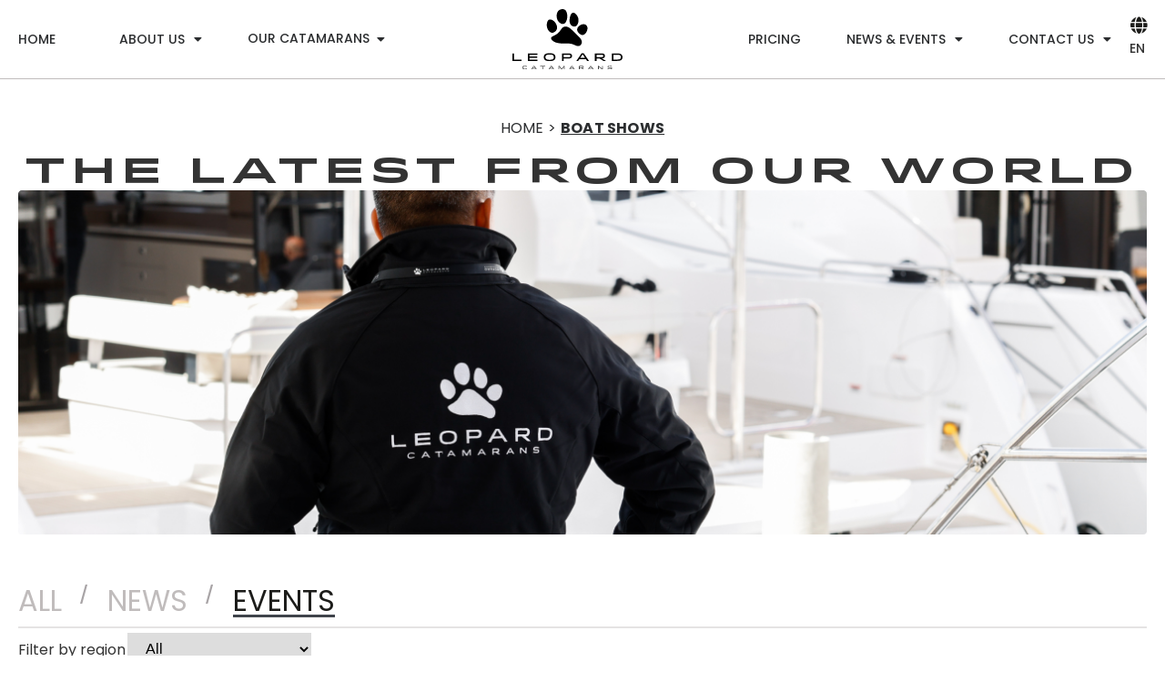

--- FILE ---
content_type: text/html; charset=UTF-8
request_url: https://www.leopardcatamarans.com/news-and-events/boat-shows
body_size: 65828
content:
<!doctype html>
<html lang="en-US">
<head><meta charset="UTF-8"><script>if(navigator.userAgent.match(/MSIE|Internet Explorer/i)||navigator.userAgent.match(/Trident\/7\..*?rv:11/i)){var href=document.location.href;if(!href.match(/[?&]nowprocket/)){if(href.indexOf("?")==-1){if(href.indexOf("#")==-1){document.location.href=href+"?nowprocket=1"}else{document.location.href=href.replace("#","?nowprocket=1#")}}else{if(href.indexOf("#")==-1){document.location.href=href+"&nowprocket=1"}else{document.location.href=href.replace("#","&nowprocket=1#")}}}}</script><script>(()=>{class RocketLazyLoadScripts{constructor(){this.v="2.0.4",this.userEvents=["keydown","keyup","mousedown","mouseup","mousemove","mouseover","mouseout","touchmove","touchstart","touchend","touchcancel","wheel","click","dblclick","input"],this.attributeEvents=["onblur","onclick","oncontextmenu","ondblclick","onfocus","onmousedown","onmouseenter","onmouseleave","onmousemove","onmouseout","onmouseover","onmouseup","onmousewheel","onscroll","onsubmit"]}async t(){this.i(),this.o(),/iP(ad|hone)/.test(navigator.userAgent)&&this.h(),this.u(),this.l(this),this.m(),this.k(this),this.p(this),this._(),await Promise.all([this.R(),this.L()]),this.lastBreath=Date.now(),this.S(this),this.P(),this.D(),this.O(),this.M(),await this.C(this.delayedScripts.normal),await this.C(this.delayedScripts.defer),await this.C(this.delayedScripts.async),await this.T(),await this.F(),await this.j(),await this.A(),window.dispatchEvent(new Event("rocket-allScriptsLoaded")),this.everythingLoaded=!0,this.lastTouchEnd&&await new Promise(t=>setTimeout(t,500-Date.now()+this.lastTouchEnd)),this.I(),this.H(),this.U(),this.W()}i(){this.CSPIssue=sessionStorage.getItem("rocketCSPIssue"),document.addEventListener("securitypolicyviolation",t=>{this.CSPIssue||"script-src-elem"!==t.violatedDirective||"data"!==t.blockedURI||(this.CSPIssue=!0,sessionStorage.setItem("rocketCSPIssue",!0))},{isRocket:!0})}o(){window.addEventListener("pageshow",t=>{this.persisted=t.persisted,this.realWindowLoadedFired=!0},{isRocket:!0}),window.addEventListener("pagehide",()=>{this.onFirstUserAction=null},{isRocket:!0})}h(){let t;function e(e){t=e}window.addEventListener("touchstart",e,{isRocket:!0}),window.addEventListener("touchend",function i(o){o.changedTouches[0]&&t.changedTouches[0]&&Math.abs(o.changedTouches[0].pageX-t.changedTouches[0].pageX)<10&&Math.abs(o.changedTouches[0].pageY-t.changedTouches[0].pageY)<10&&o.timeStamp-t.timeStamp<200&&(window.removeEventListener("touchstart",e,{isRocket:!0}),window.removeEventListener("touchend",i,{isRocket:!0}),"INPUT"===o.target.tagName&&"text"===o.target.type||(o.target.dispatchEvent(new TouchEvent("touchend",{target:o.target,bubbles:!0})),o.target.dispatchEvent(new MouseEvent("mouseover",{target:o.target,bubbles:!0})),o.target.dispatchEvent(new PointerEvent("click",{target:o.target,bubbles:!0,cancelable:!0,detail:1,clientX:o.changedTouches[0].clientX,clientY:o.changedTouches[0].clientY})),event.preventDefault()))},{isRocket:!0})}q(t){this.userActionTriggered||("mousemove"!==t.type||this.firstMousemoveIgnored?"keyup"===t.type||"mouseover"===t.type||"mouseout"===t.type||(this.userActionTriggered=!0,this.onFirstUserAction&&this.onFirstUserAction()):this.firstMousemoveIgnored=!0),"click"===t.type&&t.preventDefault(),t.stopPropagation(),t.stopImmediatePropagation(),"touchstart"===this.lastEvent&&"touchend"===t.type&&(this.lastTouchEnd=Date.now()),"click"===t.type&&(this.lastTouchEnd=0),this.lastEvent=t.type,t.composedPath&&t.composedPath()[0].getRootNode()instanceof ShadowRoot&&(t.rocketTarget=t.composedPath()[0]),this.savedUserEvents.push(t)}u(){this.savedUserEvents=[],this.userEventHandler=this.q.bind(this),this.userEvents.forEach(t=>window.addEventListener(t,this.userEventHandler,{passive:!1,isRocket:!0})),document.addEventListener("visibilitychange",this.userEventHandler,{isRocket:!0})}U(){this.userEvents.forEach(t=>window.removeEventListener(t,this.userEventHandler,{passive:!1,isRocket:!0})),document.removeEventListener("visibilitychange",this.userEventHandler,{isRocket:!0}),this.savedUserEvents.forEach(t=>{(t.rocketTarget||t.target).dispatchEvent(new window[t.constructor.name](t.type,t))})}m(){const t="return false",e=Array.from(this.attributeEvents,t=>"data-rocket-"+t),i="["+this.attributeEvents.join("],[")+"]",o="[data-rocket-"+this.attributeEvents.join("],[data-rocket-")+"]",s=(e,i,o)=>{o&&o!==t&&(e.setAttribute("data-rocket-"+i,o),e["rocket"+i]=new Function("event",o),e.setAttribute(i,t))};new MutationObserver(t=>{for(const n of t)"attributes"===n.type&&(n.attributeName.startsWith("data-rocket-")||this.everythingLoaded?n.attributeName.startsWith("data-rocket-")&&this.everythingLoaded&&this.N(n.target,n.attributeName.substring(12)):s(n.target,n.attributeName,n.target.getAttribute(n.attributeName))),"childList"===n.type&&n.addedNodes.forEach(t=>{if(t.nodeType===Node.ELEMENT_NODE)if(this.everythingLoaded)for(const i of[t,...t.querySelectorAll(o)])for(const t of i.getAttributeNames())e.includes(t)&&this.N(i,t.substring(12));else for(const e of[t,...t.querySelectorAll(i)])for(const t of e.getAttributeNames())this.attributeEvents.includes(t)&&s(e,t,e.getAttribute(t))})}).observe(document,{subtree:!0,childList:!0,attributeFilter:[...this.attributeEvents,...e]})}I(){this.attributeEvents.forEach(t=>{document.querySelectorAll("[data-rocket-"+t+"]").forEach(e=>{this.N(e,t)})})}N(t,e){const i=t.getAttribute("data-rocket-"+e);i&&(t.setAttribute(e,i),t.removeAttribute("data-rocket-"+e))}k(t){Object.defineProperty(HTMLElement.prototype,"onclick",{get(){return this.rocketonclick||null},set(e){this.rocketonclick=e,this.setAttribute(t.everythingLoaded?"onclick":"data-rocket-onclick","this.rocketonclick(event)")}})}S(t){function e(e,i){let o=e[i];e[i]=null,Object.defineProperty(e,i,{get:()=>o,set(s){t.everythingLoaded?o=s:e["rocket"+i]=o=s}})}e(document,"onreadystatechange"),e(window,"onload"),e(window,"onpageshow");try{Object.defineProperty(document,"readyState",{get:()=>t.rocketReadyState,set(e){t.rocketReadyState=e},configurable:!0}),document.readyState="loading"}catch(t){console.log("WPRocket DJE readyState conflict, bypassing")}}l(t){this.originalAddEventListener=EventTarget.prototype.addEventListener,this.originalRemoveEventListener=EventTarget.prototype.removeEventListener,this.savedEventListeners=[],EventTarget.prototype.addEventListener=function(e,i,o){o&&o.isRocket||!t.B(e,this)&&!t.userEvents.includes(e)||t.B(e,this)&&!t.userActionTriggered||e.startsWith("rocket-")||t.everythingLoaded?t.originalAddEventListener.call(this,e,i,o):(t.savedEventListeners.push({target:this,remove:!1,type:e,func:i,options:o}),"mouseenter"!==e&&"mouseleave"!==e||t.originalAddEventListener.call(this,e,t.savedUserEvents.push,o))},EventTarget.prototype.removeEventListener=function(e,i,o){o&&o.isRocket||!t.B(e,this)&&!t.userEvents.includes(e)||t.B(e,this)&&!t.userActionTriggered||e.startsWith("rocket-")||t.everythingLoaded?t.originalRemoveEventListener.call(this,e,i,o):t.savedEventListeners.push({target:this,remove:!0,type:e,func:i,options:o})}}J(t,e){this.savedEventListeners=this.savedEventListeners.filter(i=>{let o=i.type,s=i.target||window;return e!==o||t!==s||(this.B(o,s)&&(i.type="rocket-"+o),this.$(i),!1)})}H(){EventTarget.prototype.addEventListener=this.originalAddEventListener,EventTarget.prototype.removeEventListener=this.originalRemoveEventListener,this.savedEventListeners.forEach(t=>this.$(t))}$(t){t.remove?this.originalRemoveEventListener.call(t.target,t.type,t.func,t.options):this.originalAddEventListener.call(t.target,t.type,t.func,t.options)}p(t){let e;function i(e){return t.everythingLoaded?e:e.split(" ").map(t=>"load"===t||t.startsWith("load.")?"rocket-jquery-load":t).join(" ")}function o(o){function s(e){const s=o.fn[e];o.fn[e]=o.fn.init.prototype[e]=function(){return this[0]===window&&t.userActionTriggered&&("string"==typeof arguments[0]||arguments[0]instanceof String?arguments[0]=i(arguments[0]):"object"==typeof arguments[0]&&Object.keys(arguments[0]).forEach(t=>{const e=arguments[0][t];delete arguments[0][t],arguments[0][i(t)]=e})),s.apply(this,arguments),this}}if(o&&o.fn&&!t.allJQueries.includes(o)){const e={DOMContentLoaded:[],"rocket-DOMContentLoaded":[]};for(const t in e)document.addEventListener(t,()=>{e[t].forEach(t=>t())},{isRocket:!0});o.fn.ready=o.fn.init.prototype.ready=function(i){function s(){parseInt(o.fn.jquery)>2?setTimeout(()=>i.bind(document)(o)):i.bind(document)(o)}return"function"==typeof i&&(t.realDomReadyFired?!t.userActionTriggered||t.fauxDomReadyFired?s():e["rocket-DOMContentLoaded"].push(s):e.DOMContentLoaded.push(s)),o([])},s("on"),s("one"),s("off"),t.allJQueries.push(o)}e=o}t.allJQueries=[],o(window.jQuery),Object.defineProperty(window,"jQuery",{get:()=>e,set(t){o(t)}})}P(){const t=new Map;document.write=document.writeln=function(e){const i=document.currentScript,o=document.createRange(),s=i.parentElement;let n=t.get(i);void 0===n&&(n=i.nextSibling,t.set(i,n));const c=document.createDocumentFragment();o.setStart(c,0),c.appendChild(o.createContextualFragment(e)),s.insertBefore(c,n)}}async R(){return new Promise(t=>{this.userActionTriggered?t():this.onFirstUserAction=t})}async L(){return new Promise(t=>{document.addEventListener("DOMContentLoaded",()=>{this.realDomReadyFired=!0,t()},{isRocket:!0})})}async j(){return this.realWindowLoadedFired?Promise.resolve():new Promise(t=>{window.addEventListener("load",t,{isRocket:!0})})}M(){this.pendingScripts=[];this.scriptsMutationObserver=new MutationObserver(t=>{for(const e of t)e.addedNodes.forEach(t=>{"SCRIPT"!==t.tagName||t.noModule||t.isWPRocket||this.pendingScripts.push({script:t,promise:new Promise(e=>{const i=()=>{const i=this.pendingScripts.findIndex(e=>e.script===t);i>=0&&this.pendingScripts.splice(i,1),e()};t.addEventListener("load",i,{isRocket:!0}),t.addEventListener("error",i,{isRocket:!0}),setTimeout(i,1e3)})})})}),this.scriptsMutationObserver.observe(document,{childList:!0,subtree:!0})}async F(){await this.X(),this.pendingScripts.length?(await this.pendingScripts[0].promise,await this.F()):this.scriptsMutationObserver.disconnect()}D(){this.delayedScripts={normal:[],async:[],defer:[]},document.querySelectorAll("script[type$=rocketlazyloadscript]").forEach(t=>{t.hasAttribute("data-rocket-src")?t.hasAttribute("async")&&!1!==t.async?this.delayedScripts.async.push(t):t.hasAttribute("defer")&&!1!==t.defer||"module"===t.getAttribute("data-rocket-type")?this.delayedScripts.defer.push(t):this.delayedScripts.normal.push(t):this.delayedScripts.normal.push(t)})}async _(){await this.L();let t=[];document.querySelectorAll("script[type$=rocketlazyloadscript][data-rocket-src]").forEach(e=>{let i=e.getAttribute("data-rocket-src");if(i&&!i.startsWith("data:")){i.startsWith("//")&&(i=location.protocol+i);try{const o=new URL(i).origin;o!==location.origin&&t.push({src:o,crossOrigin:e.crossOrigin||"module"===e.getAttribute("data-rocket-type")})}catch(t){}}}),t=[...new Map(t.map(t=>[JSON.stringify(t),t])).values()],this.Y(t,"preconnect")}async G(t){if(await this.K(),!0!==t.noModule||!("noModule"in HTMLScriptElement.prototype))return new Promise(e=>{let i;function o(){(i||t).setAttribute("data-rocket-status","executed"),e()}try{if(navigator.userAgent.includes("Firefox/")||""===navigator.vendor||this.CSPIssue)i=document.createElement("script"),[...t.attributes].forEach(t=>{let e=t.nodeName;"type"!==e&&("data-rocket-type"===e&&(e="type"),"data-rocket-src"===e&&(e="src"),i.setAttribute(e,t.nodeValue))}),t.text&&(i.text=t.text),t.nonce&&(i.nonce=t.nonce),i.hasAttribute("src")?(i.addEventListener("load",o,{isRocket:!0}),i.addEventListener("error",()=>{i.setAttribute("data-rocket-status","failed-network"),e()},{isRocket:!0}),setTimeout(()=>{i.isConnected||e()},1)):(i.text=t.text,o()),i.isWPRocket=!0,t.parentNode.replaceChild(i,t);else{const i=t.getAttribute("data-rocket-type"),s=t.getAttribute("data-rocket-src");i?(t.type=i,t.removeAttribute("data-rocket-type")):t.removeAttribute("type"),t.addEventListener("load",o,{isRocket:!0}),t.addEventListener("error",i=>{this.CSPIssue&&i.target.src.startsWith("data:")?(console.log("WPRocket: CSP fallback activated"),t.removeAttribute("src"),this.G(t).then(e)):(t.setAttribute("data-rocket-status","failed-network"),e())},{isRocket:!0}),s?(t.fetchPriority="high",t.removeAttribute("data-rocket-src"),t.src=s):t.src="data:text/javascript;base64,"+window.btoa(unescape(encodeURIComponent(t.text)))}}catch(i){t.setAttribute("data-rocket-status","failed-transform"),e()}});t.setAttribute("data-rocket-status","skipped")}async C(t){const e=t.shift();return e?(e.isConnected&&await this.G(e),this.C(t)):Promise.resolve()}O(){this.Y([...this.delayedScripts.normal,...this.delayedScripts.defer,...this.delayedScripts.async],"preload")}Y(t,e){this.trash=this.trash||[];let i=!0;var o=document.createDocumentFragment();t.forEach(t=>{const s=t.getAttribute&&t.getAttribute("data-rocket-src")||t.src;if(s&&!s.startsWith("data:")){const n=document.createElement("link");n.href=s,n.rel=e,"preconnect"!==e&&(n.as="script",n.fetchPriority=i?"high":"low"),t.getAttribute&&"module"===t.getAttribute("data-rocket-type")&&(n.crossOrigin=!0),t.crossOrigin&&(n.crossOrigin=t.crossOrigin),t.integrity&&(n.integrity=t.integrity),t.nonce&&(n.nonce=t.nonce),o.appendChild(n),this.trash.push(n),i=!1}}),document.head.appendChild(o)}W(){this.trash.forEach(t=>t.remove())}async T(){try{document.readyState="interactive"}catch(t){}this.fauxDomReadyFired=!0;try{await this.K(),this.J(document,"readystatechange"),document.dispatchEvent(new Event("rocket-readystatechange")),await this.K(),document.rocketonreadystatechange&&document.rocketonreadystatechange(),await this.K(),this.J(document,"DOMContentLoaded"),document.dispatchEvent(new Event("rocket-DOMContentLoaded")),await this.K(),this.J(window,"DOMContentLoaded"),window.dispatchEvent(new Event("rocket-DOMContentLoaded"))}catch(t){console.error(t)}}async A(){try{document.readyState="complete"}catch(t){}try{await this.K(),this.J(document,"readystatechange"),document.dispatchEvent(new Event("rocket-readystatechange")),await this.K(),document.rocketonreadystatechange&&document.rocketonreadystatechange(),await this.K(),this.J(window,"load"),window.dispatchEvent(new Event("rocket-load")),await this.K(),window.rocketonload&&window.rocketonload(),await this.K(),this.allJQueries.forEach(t=>t(window).trigger("rocket-jquery-load")),await this.K(),this.J(window,"pageshow");const t=new Event("rocket-pageshow");t.persisted=this.persisted,window.dispatchEvent(t),await this.K(),window.rocketonpageshow&&window.rocketonpageshow({persisted:this.persisted})}catch(t){console.error(t)}}async K(){Date.now()-this.lastBreath>45&&(await this.X(),this.lastBreath=Date.now())}async X(){return document.hidden?new Promise(t=>setTimeout(t)):new Promise(t=>requestAnimationFrame(t))}B(t,e){return e===document&&"readystatechange"===t||(e===document&&"DOMContentLoaded"===t||(e===window&&"DOMContentLoaded"===t||(e===window&&"load"===t||e===window&&"pageshow"===t)))}static run(){(new RocketLazyLoadScripts).t()}}RocketLazyLoadScripts.run()})();</script>
	
	<meta name="viewport" content="width=device-width, initial-scale=1">
	<link rel="profile" href="https://gmpg.org/xfn/11">
	<meta name='robots' content='index, follow, max-image-preview:large, max-snippet:-1, max-video-preview:-1' />
<link rel="alternate" href="https://www.leopardcatamarans.com/news-and-events/boat-shows" hreflang="en-US" />
<link rel="alternate" href="https://www.leopardcatamarans.com/uk/news-and-events/boat-shows" hreflang="en-GB" />
<link rel="alternate" href="https://www.leopardcatamarans.com/it/notizie-ed-eventi/saloni-nautici" hreflang="it" />
<link rel="alternate" href="https://www.leopardcatamarans.com/br/noticias-e-eventos/exposicoes-de-barcos" hreflang="pt" />
<link rel="alternate" href="https://www.leopardcatamarans.com/fr/infos-et-evenements/salons" hreflang="fr" />
<link rel="alternate" href="https://www.leopardcatamarans.com/es/noticias-y-actividades/ferias-de-barcos" hreflang="es" />
<link rel="alternate" href="https://www.leopardcatamarans.com/de/neuigkeiten-und-veranstaltungen/messen" hreflang="de" />
<link rel="alternate" href="https://www.leopardcatamarans.com/tr/haberler-etkinlikler/etkinlikler" hreflang="tr" />

	<!-- This site is optimized with the Yoast SEO Premium plugin v26.8 (Yoast SEO v26.8) - https://yoast.com/product/yoast-seo-premium-wordpress/ -->
	<title>Boat Shows | Leopard Catamarans US</title>
<link crossorigin data-rocket-preconnect href="https://js.usemessages.com" rel="preconnect">
<link crossorigin data-rocket-preconnect href="https://js.hs-banner.com" rel="preconnect">
<link crossorigin data-rocket-preconnect href="https://js.hs-analytics.net" rel="preconnect">
<link crossorigin data-rocket-preconnect href="https://js.hubspot.com" rel="preconnect">
<link crossorigin data-rocket-preconnect href="https://connect.facebook.net" rel="preconnect">
<link crossorigin data-rocket-preconnect href="https://www.googletagmanager.com" rel="preconnect">
<link crossorigin data-rocket-preconnect href="https://cdn-ukwest.onetrust.com" rel="preconnect">
<link crossorigin data-rocket-preconnect href="https://googleads.g.doubleclick.net" rel="preconnect">
<link crossorigin data-rocket-preconnect href="https://js.hs-scripts.com" rel="preconnect">
<link crossorigin data-rocket-preload as="font" href="https://www.leopardcatamarans.com/wp-content/uploads/2024/02/Poppins-Bold.ttf" rel="preload">
<link crossorigin data-rocket-preload as="font" href="https://www.leopardcatamarans.com/wp-content/uploads/2024/02/Poppins-Medium.ttf" rel="preload">
<link crossorigin data-rocket-preload as="font" href="https://www.leopardcatamarans.com/wp-content/uploads/2024/02/Poppins-Regular.ttf" rel="preload">
<link crossorigin data-rocket-preload as="font" href="https://www.leopardcatamarans.com/wp-content/uploads/2024/02/Poppins-Light.ttf" rel="preload">
<link crossorigin data-rocket-preload as="font" href="https://www.leopardcatamarans.com/wp-content/plugins/elementor/assets/lib/eicons/fonts/eicons.woff2?5.46.0" rel="preload">
<link crossorigin data-rocket-preload as="font" href="https://www.leopardcatamarans.com/wp-content/uploads/2023/12/Idlewild-Bold.woff2" rel="preload">
<link crossorigin data-rocket-preload as="font" href="https://www.leopardcatamarans.com/wp-content/plugins/elementor/assets/lib/font-awesome/webfonts/fa-solid-900.woff2" rel="preload">
<link crossorigin data-rocket-preload as="font" href="https://www.leopardcatamarans.com/wp-content/plugins/elementor/assets/lib/font-awesome/webfonts/fa-brands-400.woff2" rel="preload">
<style id="wpr-usedcss">img:is([sizes=auto i],[sizes^="auto," i]){contain-intrinsic-size:3000px 1500px}:root{--wp--preset--aspect-ratio--square:1;--wp--preset--aspect-ratio--4-3:4/3;--wp--preset--aspect-ratio--3-4:3/4;--wp--preset--aspect-ratio--3-2:3/2;--wp--preset--aspect-ratio--2-3:2/3;--wp--preset--aspect-ratio--16-9:16/9;--wp--preset--aspect-ratio--9-16:9/16;--wp--preset--color--black:#000000;--wp--preset--color--cyan-bluish-gray:#abb8c3;--wp--preset--color--white:#ffffff;--wp--preset--color--pale-pink:#f78da7;--wp--preset--color--vivid-red:#cf2e2e;--wp--preset--color--luminous-vivid-orange:#ff6900;--wp--preset--color--luminous-vivid-amber:#fcb900;--wp--preset--color--light-green-cyan:#7bdcb5;--wp--preset--color--vivid-green-cyan:#00d084;--wp--preset--color--pale-cyan-blue:#8ed1fc;--wp--preset--color--vivid-cyan-blue:#0693e3;--wp--preset--color--vivid-purple:#9b51e0;--wp--preset--gradient--vivid-cyan-blue-to-vivid-purple:linear-gradient(135deg,rgb(6, 147, 227) 0%,rgb(155, 81, 224) 100%);--wp--preset--gradient--light-green-cyan-to-vivid-green-cyan:linear-gradient(135deg,rgb(122, 220, 180) 0%,rgb(0, 208, 130) 100%);--wp--preset--gradient--luminous-vivid-amber-to-luminous-vivid-orange:linear-gradient(135deg,rgb(252, 185, 0) 0%,rgb(255, 105, 0) 100%);--wp--preset--gradient--luminous-vivid-orange-to-vivid-red:linear-gradient(135deg,rgb(255, 105, 0) 0%,rgb(207, 46, 46) 100%);--wp--preset--gradient--very-light-gray-to-cyan-bluish-gray:linear-gradient(135deg,rgb(238, 238, 238) 0%,rgb(169, 184, 195) 100%);--wp--preset--gradient--cool-to-warm-spectrum:linear-gradient(135deg,rgb(74, 234, 220) 0%,rgb(151, 120, 209) 20%,rgb(207, 42, 186) 40%,rgb(238, 44, 130) 60%,rgb(251, 105, 98) 80%,rgb(254, 248, 76) 100%);--wp--preset--gradient--blush-light-purple:linear-gradient(135deg,rgb(255, 206, 236) 0%,rgb(152, 150, 240) 100%);--wp--preset--gradient--blush-bordeaux:linear-gradient(135deg,rgb(254, 205, 165) 0%,rgb(254, 45, 45) 50%,rgb(107, 0, 62) 100%);--wp--preset--gradient--luminous-dusk:linear-gradient(135deg,rgb(255, 203, 112) 0%,rgb(199, 81, 192) 50%,rgb(65, 88, 208) 100%);--wp--preset--gradient--pale-ocean:linear-gradient(135deg,rgb(255, 245, 203) 0%,rgb(182, 227, 212) 50%,rgb(51, 167, 181) 100%);--wp--preset--gradient--electric-grass:linear-gradient(135deg,rgb(202, 248, 128) 0%,rgb(113, 206, 126) 100%);--wp--preset--gradient--midnight:linear-gradient(135deg,rgb(2, 3, 129) 0%,rgb(40, 116, 252) 100%);--wp--preset--font-size--small:13px;--wp--preset--font-size--medium:20px;--wp--preset--font-size--large:36px;--wp--preset--font-size--x-large:42px;--wp--preset--spacing--20:0.44rem;--wp--preset--spacing--30:0.67rem;--wp--preset--spacing--40:1rem;--wp--preset--spacing--50:1.5rem;--wp--preset--spacing--60:2.25rem;--wp--preset--spacing--70:3.38rem;--wp--preset--spacing--80:5.06rem;--wp--preset--shadow--natural:6px 6px 9px rgba(0, 0, 0, .2);--wp--preset--shadow--deep:12px 12px 50px rgba(0, 0, 0, .4);--wp--preset--shadow--sharp:6px 6px 0px rgba(0, 0, 0, .2);--wp--preset--shadow--outlined:6px 6px 0px -3px rgb(255, 255, 255),6px 6px rgb(0, 0, 0);--wp--preset--shadow--crisp:6px 6px 0px rgb(0, 0, 0)}:root{--wp--style--global--content-size:800px;--wp--style--global--wide-size:1200px}:where(body){margin:0}:where(.wp-site-blocks)>*{margin-block-start:24px;margin-block-end:0}:where(.wp-site-blocks)>:first-child{margin-block-start:0}:where(.wp-site-blocks)>:last-child{margin-block-end:0}:root{--wp--style--block-gap:24px}:root :where(.is-layout-flow)>:first-child{margin-block-start:0}:root :where(.is-layout-flow)>:last-child{margin-block-end:0}:root :where(.is-layout-flow)>*{margin-block-start:24px;margin-block-end:0}:root :where(.is-layout-constrained)>:first-child{margin-block-start:0}:root :where(.is-layout-constrained)>:last-child{margin-block-end:0}:root :where(.is-layout-constrained)>*{margin-block-start:24px;margin-block-end:0}:root :where(.is-layout-flex){gap:24px}:root :where(.is-layout-grid){gap:24px}body{padding-top:0;padding-right:0;padding-bottom:0;padding-left:0}a:where(:not(.wp-element-button)){text-decoration:underline}:root :where(.wp-element-button,.wp-block-button__link){background-color:#32373c;border-width:0;color:#fff;font-family:inherit;font-size:inherit;font-style:inherit;font-weight:inherit;letter-spacing:inherit;line-height:inherit;padding-top:calc(.667em + 2px);padding-right:calc(1.333em + 2px);padding-bottom:calc(.667em + 2px);padding-left:calc(1.333em + 2px);text-decoration:none;text-transform:inherit}:root :where(.wp-block-pullquote){font-size:1.5em;line-height:1.6}html{line-height:1.15;-webkit-text-size-adjust:100%}*,:after,:before{box-sizing:border-box}body{margin:0;font-family:-apple-system,BlinkMacSystemFont,'Segoe UI',Roboto,'Helvetica Neue',Arial,'Noto Sans',sans-serif,'Apple Color Emoji','Segoe UI Emoji','Segoe UI Symbol','Noto Color Emoji';font-size:1rem;font-weight:400;line-height:1.5;color:#333;background-color:#fff;-webkit-font-smoothing:antialiased;-moz-osx-font-smoothing:grayscale}h2,h3,h4,h5,h6{margin-block-start:.5rem;margin-block-end:1rem;font-family:inherit;font-weight:500;line-height:1.2;color:inherit}h2{font-size:2rem}h3{font-size:1.75rem}h4{font-size:1.5rem}h5{font-size:1.25rem}h6{font-size:1rem}p{margin-block-start:0;margin-block-end:.9rem}a{background-color:transparent;text-decoration:none;color:#c36}a:active,a:hover{color:#336}a:not([href]):not([tabindex]),a:not([href]):not([tabindex]):focus,a:not([href]):not([tabindex]):hover{color:inherit;text-decoration:none}a:not([href]):not([tabindex]):focus{outline:0}code{font-family:monospace,monospace;font-size:1em}sub{font-size:75%;line-height:0;position:relative;vertical-align:baseline}sub{bottom:-.25em}img{border-style:none;height:auto;max-width:100%}[hidden],template{display:none}@media print{*,:after,:before{background:0 0!important;color:#000!important;box-shadow:none!important;text-shadow:none!important}a,a:visited{text-decoration:underline}a[href]:after{content:" (" attr(href) ")"}a[href^="#"]:after{content:""}img,tr{-moz-column-break-inside:avoid;break-inside:avoid}h2,h3,p{orphans:3;widows:3}h2,h3{-moz-column-break-after:avoid;break-after:avoid}}label{display:inline-block;line-height:1;vertical-align:middle}button,input,optgroup,select,textarea{font-family:inherit;font-size:1rem;line-height:1.5;margin:0}input[type=email],input[type=number],input[type=search],input[type=text],input[type=url],select,textarea{width:100%;border:1px solid #666;border-radius:3px;padding:.5rem 1rem;transition:all .3s}input[type=email]:focus,input[type=number]:focus,input[type=search]:focus,input[type=text]:focus,input[type=url]:focus,select:focus,textarea:focus{border-color:#333}button,input{overflow:visible}button,select{text-transform:none}[type=button],[type=submit],button{width:auto;-webkit-appearance:button}[type=button],[type=submit],button{display:inline-block;font-weight:400;color:#c36;text-align:center;white-space:nowrap;-webkit-user-select:none;-moz-user-select:none;user-select:none;background-color:transparent;border:1px solid #c36;padding:.5rem 1rem;font-size:1rem;border-radius:3px;transition:all .3s}[type=button]:focus:not(:focus-visible),[type=submit]:focus:not(:focus-visible),button:focus:not(:focus-visible){outline:0}[type=button]:focus,[type=button]:hover,[type=submit]:focus,[type=submit]:hover,button:focus,button:hover{color:#fff;background-color:#c36;text-decoration:none}[type=button]:not(:disabled),[type=submit]:not(:disabled),button:not(:disabled){cursor:pointer}fieldset{padding:.35em .75em .625em}legend{box-sizing:border-box;color:inherit;display:table;max-width:100%;padding:0;white-space:normal}progress{vertical-align:baseline}textarea{overflow:auto;resize:vertical}[type=checkbox],[type=radio]{box-sizing:border-box;padding:0}[type=number]::-webkit-inner-spin-button,[type=number]::-webkit-outer-spin-button{height:auto}[type=search]{-webkit-appearance:textfield;outline-offset:-2px}[type=search]::-webkit-search-decoration{-webkit-appearance:none}::-webkit-file-upload-button{-webkit-appearance:button;font:inherit}select{display:block}table{background-color:transparent;width:100%;margin-block-end:15px;font-size:.9em;border-spacing:0;border-collapse:collapse}table tbody+tbody{border-block-start:2px solid hsla(0,0%,50.2%,.5019607843)}li,ul{margin-block-start:0;margin-block-end:0;border:0;outline:0;font-size:100%;vertical-align:baseline;background:0 0}.pagination{display:flex;justify-content:space-between;margin:20px auto}.sticky{position:relative;display:block}.hide{display:none!important}.site-header:not(.dynamic-header){margin-inline-start:auto;margin-inline-end:auto;width:100%}@media (max-width:575px){.site-header:not(.dynamic-header){padding-inline-start:10px;padding-inline-end:10px}}@media (min-width:576px){.site-header:not(.dynamic-header){max-width:500px}}@media (min-width:768px){.site-header:not(.dynamic-header){max-width:600px}}@media (min-width:992px){.site-header:not(.dynamic-header){max-width:800px}}@media (min-width:1200px){.site-header:not(.dynamic-header){max-width:1140px}}.site-header+.elementor{min-height:calc(100vh - 320px)}.site-header{display:flex;flex-wrap:wrap;justify-content:space-between;padding-block-start:1rem;padding-block-end:1rem;position:relative}.site-navigation-toggle-holder{display:flex;align-items:center;padding:8px 15px}.site-navigation-toggle-holder .site-navigation-toggle{display:flex;align-items:center;justify-content:center;padding:.5rem;cursor:pointer;border:0 solid;border-radius:3px;background-color:rgba(0,0,0,.05);color:#494c4f}.site-navigation-dropdown{margin-block-start:10px;transition:max-height .3s,transform .3s;transform-origin:top;position:absolute;bottom:0;left:0;z-index:10000;width:100%}.site-navigation-toggle-holder:not(.elementor-active)+.site-navigation-dropdown{transform:scaleY(0);max-height:0}.site-navigation-toggle-holder.elementor-active+.site-navigation-dropdown{transform:scaleY(1);max-height:100vh}.site-navigation-dropdown ul{padding:0}.site-navigation-dropdown ul.menu{position:absolute;width:100%;padding:0;margin:0;background:#fff}.site-navigation-dropdown ul.menu li{display:block;width:100%;position:relative}.site-navigation-dropdown ul.menu li a{display:block;padding:20px;background:#fff;color:#55595c;box-shadow:inset 0 -1px 0 rgba(0,0,0,.1019607843)}.site-navigation-dropdown ul.menu li.current-menu-item a{color:#fff;background:#55595c}.site-navigation-dropdown ul.menu>li li{transition:max-height .3s,transform .3s;transform-origin:top;transform:scaleY(0);max-height:0}.site-navigation-dropdown ul.menu li.elementor-active>ul>li{transform:scaleY(1);max-height:100vh}:root{--direction-multiplier:1}body.rtl{--direction-multiplier:-1}.elementor-screen-only{height:1px;margin:-1px;overflow:hidden;padding:0;position:absolute;top:-10000em;width:1px;clip:rect(0,0,0,0);border:0}.elementor *,.elementor :after,.elementor :before{box-sizing:border-box}.elementor a{box-shadow:none;text-decoration:none}.elementor img{border:none;border-radius:0;box-shadow:none;height:auto;max-width:100%}.elementor .elementor-widget:not(.elementor-widget-text-editor):not(.elementor-widget-theme-post-content) figure{margin:0}.elementor iframe,.elementor object{border:none;line-height:1;margin:0;max-width:100%;width:100%}.e-con-inner>.elementor-element.elementor-absolute,.e-con>.elementor-element.elementor-absolute,.elementor-widget-wrap>.elementor-element.elementor-absolute{position:absolute}.elementor-widget-wrap .elementor-element.elementor-widget__width-initial{max-width:100%}.elementor-element{--flex-direction:initial;--flex-wrap:initial;--justify-content:initial;--align-items:initial;--align-content:initial;--gap:initial;--flex-basis:initial;--flex-grow:initial;--flex-shrink:initial;--order:initial;--align-self:initial;align-self:var(--align-self);flex-basis:var(--flex-basis);flex-grow:var(--flex-grow);flex-shrink:var(--flex-shrink);order:var(--order)}.elementor-element.elementor-absolute{z-index:1}.elementor-element:where(.e-con-full,.elementor-widget){align-content:var(--align-content);align-items:var(--align-items);flex-direction:var(--flex-direction);flex-wrap:var(--flex-wrap);gap:var(--row-gap) var(--column-gap);justify-content:var(--justify-content)}.elementor-invisible{visibility:hidden}.elementor-align-left{text-align:left}.elementor-align-left .elementor-button{width:auto}.elementor-align-justify .elementor-button{width:100%}:root{--page-title-display:block}.elementor-page-title{display:var(--page-title-display)}.elementor-section{position:relative}.elementor-widget-wrap{align-content:flex-start;flex-wrap:wrap;position:relative;width:100%}.elementor:not(.elementor-bc-flex-widget) .elementor-widget-wrap{display:flex}.elementor-widget-wrap>.elementor-element{width:100%}.elementor-widget-wrap.e-swiper-container{width:calc(100% - (var(--e-column-margin-left,0px) + var(--e-column-margin-right,0px)))}.elementor-widget{position:relative}.elementor-widget:not(:last-child){margin-bottom:var(--kit-widget-spacing,20px)}.elementor-widget:not(:last-child).elementor-absolute,.elementor-widget:not(:last-child).elementor-widget__width-initial{margin-bottom:0}.elementor-column{display:flex;min-height:1px;position:relative}.elementor-grid{display:grid;grid-column-gap:var(--grid-column-gap);grid-row-gap:var(--grid-row-gap)}.elementor-grid .elementor-grid-item{min-width:0}.elementor-grid-0 .elementor-grid{display:inline-block;margin-bottom:calc(-1 * var(--grid-row-gap));width:100%;word-spacing:var(--grid-column-gap)}.elementor-grid-0 .elementor-grid .elementor-grid-item{display:inline-block;margin-bottom:var(--grid-row-gap);word-break:break-word}@media (min-width:1041px){#elementor-device-mode:after{content:"desktop"}}@media (min-width:-1){#elementor-device-mode:after{content:"widescreen"}.elementor-widget:not(.elementor-widescreen-align-right) .elementor-icon-list-item:after{inset-inline-start:0}.elementor-widget:not(.elementor-widescreen-align-left) .elementor-icon-list-item:after{inset-inline-end:0}}@media (max-width:-1){#elementor-device-mode:after{content:"laptop"}#elementor-device-mode:after{content:"tablet_extra"}}@media (max-width:1040px){#elementor-device-mode:after{content:"tablet"}.elementor-widget:not(.elementor-tablet-align-right) .elementor-icon-list-item:after{inset-inline-start:0}.elementor-widget:not(.elementor-tablet-align-left) .elementor-icon-list-item:after{inset-inline-end:0}}@media (max-width:-1){#elementor-device-mode:after{content:"mobile_extra"}.elementor-widget:not(.elementor-laptop-align-right) .elementor-icon-list-item:after{inset-inline-start:0}.elementor-widget:not(.elementor-laptop-align-left) .elementor-icon-list-item:after{inset-inline-end:0}}@media (max-width:890px){.elementor-column{width:100%}#elementor-device-mode:after{content:"mobile"}}@media (prefers-reduced-motion:no-preference){html{scroll-behavior:smooth}}.e-con{--border-radius:0;--border-top-width:0px;--border-right-width:0px;--border-bottom-width:0px;--border-left-width:0px;--border-style:initial;--border-color:initial;--container-widget-width:100%;--container-widget-height:initial;--container-widget-flex-grow:0;--container-widget-align-self:initial;--content-width:min(100%,var(--container-max-width,1140px));--width:100%;--min-height:initial;--height:auto;--text-align:initial;--margin-top:0px;--margin-right:0px;--margin-bottom:0px;--margin-left:0px;--padding-top:var(--container-default-padding-top,10px);--padding-right:var(--container-default-padding-right,10px);--padding-bottom:var(--container-default-padding-bottom,10px);--padding-left:var(--container-default-padding-left,10px);--position:relative;--z-index:revert;--overflow:visible;--gap:var(--widgets-spacing,20px);--row-gap:var(--widgets-spacing-row,20px);--column-gap:var(--widgets-spacing-column,20px);--overlay-mix-blend-mode:initial;--overlay-opacity:1;--overlay-transition:0.3s;--e-con-grid-template-columns:repeat(3,1fr);--e-con-grid-template-rows:repeat(2,1fr);border-radius:var(--border-radius);height:var(--height);min-height:var(--min-height);min-width:0;overflow:var(--overflow);position:var(--position);width:var(--width);z-index:var(--z-index);--flex-wrap-mobile:wrap;margin-block-end:var(--margin-block-end);margin-block-start:var(--margin-block-start);margin-inline-end:var(--margin-inline-end);margin-inline-start:var(--margin-inline-start);padding-inline-end:var(--padding-inline-end);padding-inline-start:var(--padding-inline-start)}.e-con:where(:not(.e-div-block-base)){transition:background var(--background-transition,.3s),border var(--border-transition,.3s),box-shadow var(--border-transition,.3s),transform var(--e-con-transform-transition-duration,.4s)}.e-con{--margin-block-start:var(--margin-top);--margin-block-end:var(--margin-bottom);--margin-inline-start:var(--margin-left);--margin-inline-end:var(--margin-right);--padding-inline-start:var(--padding-left);--padding-inline-end:var(--padding-right);--padding-block-start:var(--padding-top);--padding-block-end:var(--padding-bottom);--border-block-start-width:var(--border-top-width);--border-block-end-width:var(--border-bottom-width);--border-inline-start-width:var(--border-left-width);--border-inline-end-width:var(--border-right-width)}body.rtl .e-con{--padding-inline-start:var(--padding-right);--padding-inline-end:var(--padding-left);--margin-inline-start:var(--margin-right);--margin-inline-end:var(--margin-left);--border-inline-start-width:var(--border-right-width);--border-inline-end-width:var(--border-left-width)}.e-con.e-flex{--flex-direction:column;--flex-basis:auto;--flex-grow:0;--flex-shrink:1;flex:var(--flex-grow) var(--flex-shrink) var(--flex-basis)}.e-con-full,.e-con>.e-con-inner{padding-block-end:var(--padding-block-end);padding-block-start:var(--padding-block-start);text-align:var(--text-align)}.e-con-full.e-flex,.e-con.e-flex>.e-con-inner{flex-direction:var(--flex-direction)}.e-con,.e-con>.e-con-inner{display:var(--display)}.e-con-boxed.e-flex{align-content:normal;align-items:normal;flex-direction:column;flex-wrap:nowrap;justify-content:normal}.e-con-boxed{gap:initial;text-align:initial}.e-con.e-flex>.e-con-inner{align-content:var(--align-content);align-items:var(--align-items);align-self:auto;flex-basis:auto;flex-grow:1;flex-shrink:1;flex-wrap:var(--flex-wrap);justify-content:var(--justify-content)}.e-con>.e-con-inner{gap:var(--row-gap) var(--column-gap);height:100%;margin:0 auto;max-width:var(--content-width);padding-inline-end:0;padding-inline-start:0;width:100%}:is(.elementor-section-wrap,[data-elementor-id])>.e-con{--margin-left:auto;--margin-right:auto;max-width:min(100%,var(--width))}.e-con .elementor-widget.elementor-widget{margin-block-end:0}.e-con:before,.e-con>.elementor-motion-effects-container>.elementor-motion-effects-layer:before{border-block-end-width:var(--border-block-end-width);border-block-start-width:var(--border-block-start-width);border-color:var(--border-color);border-inline-end-width:var(--border-inline-end-width);border-inline-start-width:var(--border-inline-start-width);border-radius:var(--border-radius);border-style:var(--border-style);content:var(--background-overlay);display:block;height:max(100% + var(--border-top-width) + var(--border-bottom-width),100%);left:calc(0px - var(--border-left-width));mix-blend-mode:var(--overlay-mix-blend-mode);opacity:var(--overlay-opacity);position:absolute;top:calc(0px - var(--border-top-width));transition:var(--overlay-transition,.3s);width:max(100% + var(--border-left-width) + var(--border-right-width),100%)}.e-con:before{transition:background var(--overlay-transition,.3s),border-radius var(--border-transition,.3s),opacity var(--overlay-transition,.3s)}.e-con .elementor-widget{min-width:0}.e-con .elementor-widget.e-widget-swiper{width:100%}.e-con>.e-con-inner>.elementor-widget>.elementor-widget-container,.e-con>.elementor-widget>.elementor-widget-container{height:100%}.e-con.e-con>.e-con-inner>.elementor-widget,.elementor.elementor .e-con>.elementor-widget{max-width:100%}.e-con .elementor-widget:not(:last-child){--kit-widget-spacing:0px}@media (max-width:767px){table table{font-size:.8em}.e-con.e-flex{--width:100%;--flex-wrap:var(--flex-wrap-mobile)}}.elementor-element:where(:not(.e-con)):where(:not(.e-div-block-base)) .elementor-widget-container,.elementor-element:where(:not(.e-con)):where(:not(.e-div-block-base)):not(:has(.elementor-widget-container)){transition:background .3s,border .3s,border-radius .3s,box-shadow .3s,transform var(--e-transform-transition-duration,.4s)}.elementor-heading-title{line-height:1;margin:0;padding:0}.elementor-button{background-color:#69727d;border-radius:3px;color:#fff;display:inline-block;font-size:15px;line-height:1;padding:12px 24px;fill:#fff;text-align:center;transition:all .3s}.elementor-button:focus,.elementor-button:hover,.elementor-button:visited{color:#fff}.elementor-button-content-wrapper{display:flex;flex-direction:row;gap:5px;justify-content:center}.elementor-button-icon{align-items:center;display:flex}.elementor-button-icon svg{height:auto;width:1em}.elementor-button-icon .e-font-icon-svg{height:1em}.elementor-button-text{display:inline-block}.elementor-button span{text-decoration:inherit}.elementor-icon{color:#69727d;display:inline-block;font-size:50px;line-height:1;text-align:center;transition:all .3s}.elementor-icon:hover{color:#69727d}.elementor-icon i,.elementor-icon svg{display:block;height:1em;position:relative;width:1em}.elementor-icon i:before,.elementor-icon svg:before{left:50%;position:absolute;transform:translateX(-50%)}.elementor-shape-circle .elementor-icon{border-radius:50%}.animated{animation-duration:1.25s}.animated.animated-slow{animation-duration:2s}.animated.reverse{animation-direction:reverse;animation-fill-mode:forwards}@media (prefers-reduced-motion:reduce){.animated{animation:none!important}}@media (max-width:890px){.elementor .elementor-hidden-mobile{display:none}}@media (min-width:891px) and (max-width:1040px){.elementor .elementor-hidden-tablet{display:none}}@media (min-width:1041px) and (max-width:99999px){.elementor .elementor-hidden-desktop{display:none}}.elementor-kit-7{--e-global-color-primary:#2B2D2F;--e-global-color-secondary:#DBD9D9;--e-global-color-text:#2B2D2F;--e-global-color-accent:#CBC7AF;--e-global-color-77796a6:#C0BCBC;--e-global-color-a901aa4:#FFFFFF;--e-global-color-0bfc01a:#000000;--e-global-color-598c7d9:#1C1C1A;--e-global-color-9086417:#E5E3E3;--e-global-color-5138fc0:#F1EFE8;--e-global-color-424450f:#E5E3E3;--e-global-color-f94c62a:#343232;--e-global-color-c8725a7:#28292A;--e-global-typography-primary-font-family:"Poppins";--e-global-typography-primary-font-weight:600;--e-global-typography-secondary-font-family:"Roboto Slab";--e-global-typography-secondary-font-weight:400;--e-global-typography-text-font-family:"Poppins";--e-global-typography-text-font-size:18px;--e-global-typography-text-font-weight:400;--e-global-typography-accent-font-family:"Roboto";--e-global-typography-accent-font-weight:500}.elementor-kit-7 .elementor-button,.elementor-kit-7 button,.elementor-kit-7 input[type=button],.elementor-kit-7 input[type=submit]{background-color:var(--e-global-color-598c7d9);font-family:Poppins,Sans-serif;font-size:16px;font-weight:500;text-transform:uppercase;color:var(--e-global-color-9086417);border-style:solid;border-width:1px;border-color:var(--e-global-color-598c7d9);border-radius:4px 4px 4px 4px;padding:14px 60px}.elementor-kit-7 a{color:var(--e-global-color-primary)}.elementor-kit-7 label{color:var(--e-global-color-598c7d9);font-family:Poppins,Sans-serif;font-size:14px;font-weight:400;line-height:20px}.elementor-kit-7 input:not([type=button]):not([type=submit]),.elementor-kit-7 textarea{font-family:Poppins,Sans-serif;font-size:15px;font-weight:500;line-height:32px;color:var(--e-global-color-f94c62a)}.e-con{--container-max-width:1240px}.elementor-widget:not(:last-child){margin-block-end:20px}.elementor-element{--widgets-spacing:20px 20px;--widgets-spacing-row:20px;--widgets-spacing-column:20px}.site-header{padding-inline-end:0px;padding-inline-start:0px}@media(max-width:1040px){.e-con{--container-max-width:1024px}}@font-face{font-family:Poppins;font-style:normal;font-weight:700;font-display:swap;src:url('https://www.leopardcatamarans.com/wp-content/uploads/2024/02/Poppins-Bold.ttf') format('truetype')}@font-face{font-family:Poppins;font-style:normal;font-weight:500;font-display:swap;src:url('https://www.leopardcatamarans.com/wp-content/uploads/2024/02/Poppins-Medium.ttf') format('truetype')}@font-face{font-family:Poppins;font-style:normal;font-weight:400;font-display:swap;src:url('https://www.leopardcatamarans.com/wp-content/uploads/2024/02/Poppins-Regular.ttf') format('truetype')}@font-face{font-family:Poppins;font-style:normal;font-weight:300;font-display:swap;src:url('https://www.leopardcatamarans.com/wp-content/uploads/2024/02/Poppins-Light.ttf') format('truetype')}.elementor-item:after,.elementor-item:before{display:block;position:absolute;transition:.3s;transition-timing-function:cubic-bezier(.58,.3,.005,1)}.elementor-item:not(:hover):not(:focus):not(.elementor-item-active):not(.highlighted):after,.elementor-item:not(:hover):not(:focus):not(.elementor-item-active):not(.highlighted):before{opacity:0}.elementor-item-active:after,.elementor-item-active:before,.elementor-item.highlighted:after,.elementor-item.highlighted:before,.elementor-item:focus:after,.elementor-item:focus:before,.elementor-item:hover:after,.elementor-item:hover:before{transform:scale(1)}.e--pointer-underline .elementor-item:after,.e--pointer-underline .elementor-item:before{background-color:#3f444b;height:3px;left:0;width:100%;z-index:2}.e--pointer-underline .elementor-item:after{bottom:0;content:""}.elementor-nav-menu--main .elementor-nav-menu a{transition:.4s}.elementor-nav-menu--main .elementor-nav-menu a,.elementor-nav-menu--main .elementor-nav-menu a.highlighted,.elementor-nav-menu--main .elementor-nav-menu a:focus,.elementor-nav-menu--main .elementor-nav-menu a:hover{padding:13px 20px}.elementor-nav-menu--main .elementor-nav-menu a.current{background:#1f2124;color:#fff}.elementor-nav-menu--main .elementor-nav-menu a.disabled{background:#3f444b;color:#88909b}.elementor-nav-menu--main .elementor-nav-menu ul{border-style:solid;border-width:0;padding:0;position:absolute;width:12em}.elementor-nav-menu--main .elementor-nav-menu span.scroll-down,.elementor-nav-menu--main .elementor-nav-menu span.scroll-up{background:#fff;display:none;height:20px;overflow:hidden;position:absolute;visibility:hidden}.elementor-nav-menu--main .elementor-nav-menu span.scroll-down-arrow,.elementor-nav-menu--main .elementor-nav-menu span.scroll-up-arrow{border:8px dashed transparent;border-bottom:8px solid #33373d;height:0;inset-block-start:-2px;inset-inline-start:50%;margin-inline-start:-8px;overflow:hidden;position:absolute;width:0}.elementor-nav-menu--main .elementor-nav-menu span.scroll-down-arrow{border-color:#33373d transparent transparent;border-style:solid dashed dashed;top:6px}.elementor-nav-menu--main .elementor-nav-menu--dropdown .sub-arrow .e-font-icon-svg,.elementor-nav-menu--main .elementor-nav-menu--dropdown .sub-arrow i{transform:rotate(calc(-90deg * var(--direction-multiplier,1)))}.elementor-nav-menu--main .elementor-nav-menu--dropdown .sub-arrow .e-font-icon-svg{fill:currentColor;height:1em;width:1em}.elementor-nav-menu--layout-horizontal{display:flex}.elementor-nav-menu--layout-horizontal .elementor-nav-menu{display:flex;flex-wrap:wrap}.elementor-nav-menu--layout-horizontal .elementor-nav-menu a{flex-grow:1;white-space:nowrap}.elementor-nav-menu--layout-horizontal .elementor-nav-menu>li{display:flex}.elementor-nav-menu--layout-horizontal .elementor-nav-menu>li ul,.elementor-nav-menu--layout-horizontal .elementor-nav-menu>li>.scroll-down{top:100%!important}.elementor-nav-menu--layout-horizontal .elementor-nav-menu>li:not(:first-child)>a{margin-inline-start:var(--e-nav-menu-horizontal-menu-item-margin)}.elementor-nav-menu--layout-horizontal .elementor-nav-menu>li:not(:first-child)>.scroll-down,.elementor-nav-menu--layout-horizontal .elementor-nav-menu>li:not(:first-child)>.scroll-up,.elementor-nav-menu--layout-horizontal .elementor-nav-menu>li:not(:first-child)>ul{inset-inline-start:var(--e-nav-menu-horizontal-menu-item-margin)!important}.elementor-nav-menu--layout-horizontal .elementor-nav-menu>li:not(:last-child)>a{margin-inline-end:var(--e-nav-menu-horizontal-menu-item-margin)}.elementor-nav-menu--layout-horizontal .elementor-nav-menu>li:not(:last-child):after{align-self:center;border-color:var(--e-nav-menu-divider-color,#000);border-left-style:var(--e-nav-menu-divider-style,solid);border-left-width:var(--e-nav-menu-divider-width,2px);content:var(--e-nav-menu-divider-content,none);height:var(--e-nav-menu-divider-height,35%)}.elementor-nav-menu__align-start .elementor-nav-menu{justify-content:flex-start;margin-inline-end:auto}.elementor-nav-menu__align-end .elementor-nav-menu{justify-content:flex-end;margin-inline-start:auto}.elementor-widget-nav-menu:not(.elementor-nav-menu--toggle) .elementor-menu-toggle{display:none}.elementor-widget-nav-menu .elementor-widget-container,.elementor-widget-nav-menu:not(:has(.elementor-widget-container)):not([class*=elementor-hidden-]){display:flex;flex-direction:column}.elementor-nav-menu{position:relative;z-index:2}.elementor-nav-menu:after{clear:both;content:" ";display:block;font:0/0 serif;height:0;overflow:hidden;visibility:hidden}.elementor-nav-menu,.elementor-nav-menu li,.elementor-nav-menu ul{display:block;line-height:normal;list-style:none;margin:0;padding:0;-webkit-tap-highlight-color:transparent}.elementor-nav-menu ul{display:none}.elementor-nav-menu ul ul a,.elementor-nav-menu ul ul a:active,.elementor-nav-menu ul ul a:focus,.elementor-nav-menu ul ul a:hover{border-left:16px solid transparent}.elementor-nav-menu ul ul ul a,.elementor-nav-menu ul ul ul a:active,.elementor-nav-menu ul ul ul a:focus,.elementor-nav-menu ul ul ul a:hover{border-left:24px solid transparent}.elementor-nav-menu ul ul ul ul a,.elementor-nav-menu ul ul ul ul a:active,.elementor-nav-menu ul ul ul ul a:focus,.elementor-nav-menu ul ul ul ul a:hover{border-left:32px solid transparent}.elementor-nav-menu ul ul ul ul ul a,.elementor-nav-menu ul ul ul ul ul a:active,.elementor-nav-menu ul ul ul ul ul a:focus,.elementor-nav-menu ul ul ul ul ul a:hover{border-left:40px solid transparent}.elementor-nav-menu a,.elementor-nav-menu li{position:relative}.elementor-nav-menu li{border-width:0}.elementor-nav-menu a{align-items:center;display:flex}.elementor-nav-menu a,.elementor-nav-menu a:focus,.elementor-nav-menu a:hover{line-height:20px;padding:10px 20px}.elementor-nav-menu a.current{background:#1f2124;color:#fff}.elementor-nav-menu a.disabled{color:#88909b;cursor:not-allowed}.elementor-nav-menu .sub-arrow{align-items:center;display:flex;line-height:1;margin-block-end:-10px;margin-block-start:-10px;padding:10px;padding-inline-end:0}.elementor-nav-menu .sub-arrow i{pointer-events:none}.elementor-nav-menu .sub-arrow .e-font-icon-svg{height:1em;width:1em}.elementor-nav-menu--dropdown .elementor-item.elementor-item-active,.elementor-nav-menu--dropdown .elementor-item.highlighted,.elementor-nav-menu--dropdown .elementor-item:focus,.elementor-nav-menu--dropdown .elementor-item:hover,.elementor-sub-item.elementor-item-active,.elementor-sub-item.highlighted,.elementor-sub-item:focus,.elementor-sub-item:hover{background-color:#3f444b;color:#fff}.elementor-menu-toggle{align-items:center;background-color:rgba(0,0,0,.05);border:0 solid;border-radius:3px;color:#33373d;cursor:pointer;display:flex;font-size:var(--nav-menu-icon-size,22px);justify-content:center;padding:.25em}.elementor-menu-toggle.elementor-active .elementor-menu-toggle__icon--open,.elementor-menu-toggle:not(.elementor-active) .elementor-menu-toggle__icon--close{display:none}.elementor-menu-toggle .e-font-icon-svg{fill:#33373d;height:1em;width:1em}.elementor-menu-toggle svg{height:auto;width:1em;fill:var(--nav-menu-icon-color,currentColor)}span.elementor-menu-toggle__icon--close,span.elementor-menu-toggle__icon--open{line-height:1}.elementor-nav-menu--dropdown{background-color:#fff;font-size:13px}.elementor-nav-menu--dropdown-none .elementor-menu-toggle,.elementor-nav-menu--dropdown-none .elementor-nav-menu--dropdown{display:none}.elementor-nav-menu--dropdown.elementor-nav-menu__container{margin-top:10px;overflow-x:hidden;overflow-y:auto;transform-origin:top;transition:max-height .3s,transform .3s}.elementor-nav-menu--dropdown.elementor-nav-menu__container .elementor-sub-item{font-size:.85em}.elementor-nav-menu--dropdown a{color:#33373d}.elementor-nav-menu--dropdown a.current{background:#1f2124;color:#fff}.elementor-nav-menu--dropdown a.disabled{color:#b3b3b3}ul.elementor-nav-menu--dropdown a,ul.elementor-nav-menu--dropdown a:focus,ul.elementor-nav-menu--dropdown a:hover{border-inline-start:8px solid transparent;text-shadow:none}.elementor-nav-menu--toggle{--menu-height:100vh}.elementor-nav-menu--toggle .elementor-menu-toggle:not(.elementor-active)+.elementor-nav-menu__container{max-height:0;overflow:hidden;transform:scaleY(0)}.elementor-nav-menu--toggle .elementor-menu-toggle.elementor-active+.elementor-nav-menu__container{animation:.3s backwards hide-scroll;max-height:var(--menu-height);transform:scaleY(1)}.elementor-nav-menu--stretch .elementor-nav-menu__container.elementor-nav-menu--dropdown{position:absolute;z-index:9997}@media (max-width:890px){.elementor-nav-menu--dropdown-mobile .elementor-nav-menu--main{display:none}}@media (min-width:891px){.elementor-nav-menu--dropdown-mobile .elementor-menu-toggle,.elementor-nav-menu--dropdown-mobile .elementor-nav-menu--dropdown{display:none}.elementor-nav-menu--dropdown-mobile nav.elementor-nav-menu--dropdown.elementor-nav-menu__container{overflow-y:hidden}}.elementor-widget-heading .elementor-heading-title[class*=elementor-size-]>a{color:inherit;font-size:inherit;line-height:inherit}.elementor-widget-image{text-align:center}.elementor-widget-image a{display:inline-block}.elementor-widget-image a img[src$=".svg"]{width:48px}.elementor-widget-image img{display:inline-block;vertical-align:middle}.elementor-widget-n-menu{--n-menu-direction:column;--n-menu-wrapper-display:flex;--n-menu-heading-justify-content:initial;--n-menu-title-color-normal:#1f2124;--n-menu-title-color-active:#58d0f5;--n-menu-icon-color:var(--n-menu-title-color-normal);--n-menu-icon-color-active:var(--n-menu-title-color-active);--n-menu-icon-color-hover:var(--n-menu-title-color-hover);--n-menu-title-normal-color-dropdown:var(--n-menu-title-color-normal);--n-menu-title-active-color-dropdown:var(--n-menu-title-color-active);--n-menu-title-hover-color-fallback:#1f2124;--n-menu-title-font-size:1rem;--n-menu-title-justify-content:initial;--n-menu-title-flex-grow:initial;--n-menu-title-justify-content-mobile:initial;--n-menu-title-space-between:0px;--n-menu-title-distance-from-content:0px;--n-menu-title-color-hover:#1f2124;--n-menu-title-padding:0.5rem 1rem;--n-menu-title-transition:0.3s;--n-menu-title-line-height:1.5;--n-menu-title-order:initial;--n-menu-title-direction:initial;--n-menu-title-align-items:center;--n-menu-toggle-align:center;--n-menu-toggle-icon-wrapper-animation-duration:500ms;--n-menu-toggle-icon-hover-duration:500ms;--n-menu-toggle-icon-size:20px;--n-menu-toggle-icon-color:#1f2124;--n-menu-toggle-icon-color-hover:var(--n-menu-toggle-icon-color);--n-menu-toggle-icon-color-active:var(--n-menu-toggle-icon-color);--n-menu-toggle-icon-border-radius:initial;--n-menu-toggle-icon-padding:initial;--n-menu-toggle-icon-distance-from-dropdown:0px;--n-menu-icon-align-items:center;--n-menu-icon-order:initial;--n-menu-icon-gap:5px;--n-menu-dropdown-icon-gap:5px;--n-menu-dropdown-indicator-size:initial;--n-menu-dropdown-indicator-rotate:initial;--n-menu-dropdown-indicator-space:initial;--n-menu-dropdown-indicator-color-normal:initial;--n-menu-dropdown-indicator-color-hover:initial;--n-menu-dropdown-indicator-color-active:initial;--n-menu-dropdown-content-max-width:initial;--n-menu-dropdown-content-box-border-color:#fff;--n-menu-dropdown-content-box-border-inline-start-width:medium;--n-menu-dropdown-content-box-border-block-end-width:medium;--n-menu-dropdown-content-box-border-block-start-width:medium;--n-menu-dropdown-content-box-border-inline-end-width:medium;--n-menu-dropdown-content-box-border-style:none;--n-menu-dropdown-headings-height:0px;--n-menu-divider-border-width:var(--n-menu-divider-width,2px);--n-menu-open-animation-duration:500ms;--n-menu-heading-overflow-x:initial;--n-menu-heading-wrap:wrap;--stretch-width:100%;--stretch-left:initial;--stretch-right:initial}.elementor-widget-n-menu .e-n-menu{display:flex;flex-direction:column;position:relative}.elementor-widget-n-menu .e-n-menu-wrapper{display:var(--n-menu-wrapper-display);flex-direction:column}.elementor-widget-n-menu .e-n-menu-heading{display:flex;flex-direction:row;flex-wrap:var(--n-menu-heading-wrap);justify-content:var(--n-menu-heading-justify-content);margin:initial;overflow-x:var(--n-menu-heading-overflow-x);padding:initial;row-gap:var(--n-menu-title-space-between);-ms-overflow-style:none;scrollbar-width:none}.elementor-widget-n-menu .e-n-menu-heading::-webkit-scrollbar{display:none}.elementor-widget-n-menu .e-n-menu-heading>.e-con,.elementor-widget-n-menu .e-n-menu-heading>.e-n-menu-item>.e-con{display:none}.elementor-widget-n-menu .e-n-menu-item{display:flex;list-style:none;margin-block:initial;padding-block:initial}.elementor-widget-n-menu .e-n-menu-item .e-n-menu-title{position:relative}.elementor-widget-n-menu .e-n-menu-item:not(:last-of-type) .e-n-menu-title:after{align-self:center;border-color:var(--n-menu-divider-color,#000);border-inline-start-style:var(--n-menu-divider-style,solid);border-inline-start-width:var(--n-menu-divider-border-width);content:var(--n-menu-divider-content,none);height:var(--n-menu-divider-height,35%);inset-inline-end:calc(var(--n-menu-title-space-between)/ 2 * -1 - var(--n-menu-divider-border-width)/ 2);position:absolute}.elementor-widget-n-menu .e-n-menu-content{background-color:transparent;display:flex;flex-direction:column;min-width:0;z-index:2147483620}.elementor-widget-n-menu .e-n-menu-content>.e-con{animation-duration:var(--n-menu-open-animation-duration);max-width:calc(100% - var(--margin-inline-start,var(--margin-left)) - var(--margin-inline-end,var(--margin-right)))}:where(.elementor-widget-n-menu .e-n-menu-content>.e-con){background-color:#fff}.elementor-widget-n-menu .e-n-menu-content>.e-con:not(.e-active){display:none}.elementor-widget-n-menu .e-n-menu-title{align-items:center;border:#fff;color:var(--n-menu-title-color-normal);display:flex;flex-direction:row;flex-grow:var(--n-menu-title-flex-grow);font-weight:500;gap:var(--n-menu-dropdown-indicator-space);justify-content:var(--n-menu-title-justify-content);margin:initial;padding:var(--n-menu-title-padding);-webkit-user-select:none;-moz-user-select:none;user-select:none;white-space:nowrap}.elementor-widget-n-menu .e-n-menu-title-container{align-items:var(--n-menu-title-align-items);align-self:var(--n-menu-icon-align-items);display:flex;flex-direction:var(--n-menu-title-direction);gap:var(--n-menu-icon-gap);justify-content:var(--n-menu-title-justify-content)}.elementor-widget-n-menu .e-n-menu-title-container:not(.e-link),.elementor-widget-n-menu .e-n-menu-title-container:not(.e-link) *{cursor:default}.elementor-widget-n-menu .e-n-menu-title-text{align-items:center;display:flex;font-size:var(--n-menu-title-font-size);line-height:var(--n-menu-title-line-height);transition:all var(--n-menu-title-transition)}.elementor-widget-n-menu .e-n-menu-title .e-n-menu-dropdown-icon{align-self:var(--n-menu-icon-align-items);background-color:initial;border:initial;color:inherit;display:flex;flex-direction:column;height:calc(var(--n-menu-title-font-size) * var(--n-menu-title-line-height));justify-content:center;margin-inline-start:var(--n-menu-dropdown-icon-gap);padding:initial;position:relative;text-align:center;transform:var(--n-menu-dropdown-indicator-rotate);transition:all var(--n-menu-title-transition);-webkit-user-select:none;-moz-user-select:none;user-select:none;width:-moz-fit-content;width:fit-content}.elementor-widget-n-menu .e-n-menu-title .e-n-menu-dropdown-icon span i{font-size:var(--n-menu-dropdown-indicator-size,var(--n-menu-title-font-size));transition:all var(--n-menu-title-transition);width:var(--n-menu-dropdown-indicator-size,var(--n-menu-title-font-size))}.elementor-widget-n-menu .e-n-menu-title .e-n-menu-dropdown-icon span svg{height:var(--n-menu-dropdown-indicator-size,var(--n-menu-title-font-size));transition:all var(--n-menu-title-transition);width:var(--n-menu-dropdown-indicator-size,var(--n-menu-title-font-size))}.elementor-widget-n-menu .e-n-menu-title .e-n-menu-dropdown-icon[aria-expanded=false] .e-n-menu-dropdown-icon-opened{display:none}.elementor-widget-n-menu .e-n-menu-title .e-n-menu-dropdown-icon[aria-expanded=false] .e-n-menu-dropdown-icon-closed{display:flex}.elementor-widget-n-menu .e-n-menu-title .e-n-menu-dropdown-icon[aria-expanded=true] .e-n-menu-dropdown-icon-closed{display:none}.elementor-widget-n-menu .e-n-menu-title .e-n-menu-dropdown-icon[aria-expanded=true] .e-n-menu-dropdown-icon-opened{display:flex}.elementor-widget-n-menu .e-n-menu-title .e-n-menu-dropdown-icon:focus:not(:focus-visible){outline:0}.elementor-widget-n-menu .e-n-menu-title:not(.e-current):not(:hover) .e-n-menu-title-container .e-n-menu-title-text{color:var(--n-menu-title-color-normal)}.elementor-widget-n-menu .e-n-menu-title:not(.e-current):not(:hover) .e-n-menu-dropdown-icon i{color:var(--n-menu-dropdown-indicator-color-normal,var(--n-menu-title-color-normal))}.elementor-widget-n-menu .e-n-menu-title:not(.e-current):not(:hover) .e-n-menu-dropdown-icon svg{fill:var(--n-menu-dropdown-indicator-color-normal,var(--n-menu-title-color-normal))}.elementor-widget-n-menu .e-n-menu-title:hover:not(.e-current) .e-n-menu-title-container:not(.e-link){cursor:default}.elementor-widget-n-menu .e-n-menu-title:hover:not(.e-current) svg{fill:var(--n-menu-title-color-hover,var(--n-menu-title-hover-color-fallback))}.elementor-widget-n-menu .e-n-menu-title:hover:not(.e-current) i{color:var(--n-menu-title-color-hover,var(--n-menu-title-hover-color-fallback))}.elementor-widget-n-menu .e-n-menu-title:hover:not(.e-current),.elementor-widget-n-menu .e-n-menu-title:hover:not(.e-current) a{color:var(--n-menu-title-color-hover)}.elementor-widget-n-menu .e-n-menu-title:hover:not(.e-current) .e-n-menu-dropdown-icon i{color:var(--n-menu-dropdown-indicator-color-hover,var(--n-menu-title-color-hover))}.elementor-widget-n-menu .e-n-menu-title:hover:not(.e-current) .e-n-menu-dropdown-icon svg{fill:var(--n-menu-dropdown-indicator-color-hover,var(--n-menu-title-color-hover))}.elementor-widget-n-menu .e-n-menu-toggle{align-self:var(--n-menu-toggle-align);background-color:initial;border:initial;color:inherit;display:none;padding:initial;position:relative;-webkit-user-select:none;-moz-user-select:none;user-select:none;z-index:1000}.elementor-widget-n-menu .e-n-menu-toggle:focus:not(:focus-visible){outline:0}.elementor-widget-n-menu .e-n-menu-toggle i{color:var(--n-menu-toggle-icon-color);font-size:var(--n-menu-toggle-icon-size);transition:all var(--n-menu-toggle-icon-hover-duration)}.elementor-widget-n-menu .e-n-menu-toggle svg{fill:var(--n-menu-toggle-icon-color);height:auto;transition:all var(--n-menu-toggle-icon-hover-duration);width:var(--n-menu-toggle-icon-size)}.elementor-widget-n-menu .e-n-menu-toggle span{align-items:center;border-radius:var(--n-menu-toggle-icon-border-radius);display:flex;justify-content:center;padding:var(--n-menu-toggle-icon-padding);text-align:center}.elementor-widget-n-menu .e-n-menu-toggle span.e-close{height:100%;inset:0;opacity:0;position:absolute;width:100%}.elementor-widget-n-menu .e-n-menu-toggle span.e-close svg{height:100%;-o-object-fit:contain;object-fit:contain}.elementor-widget-n-menu .e-n-menu-toggle:hover i{color:var(--n-menu-toggle-icon-color-hover)}.elementor-widget-n-menu .e-n-menu-toggle:hover svg{fill:var(--n-menu-toggle-icon-color-hover)}.elementor-widget-n-menu .e-n-menu-toggle[aria-expanded=true] .e-open{opacity:0}.elementor-widget-n-menu .e-n-menu-toggle[aria-expanded=true] .e-close{opacity:1}.elementor-widget-n-menu .e-n-menu-toggle[aria-expanded=true] i{color:var(--n-menu-toggle-icon-color-active)}.elementor-widget-n-menu .e-n-menu-toggle[aria-expanded=true] svg{fill:var(--n-menu-toggle-icon-color-active)}.elementor-widget-n-menu .e-n-menu:not([data-layout=dropdown]) .e-n-menu-item:not(:last-child){margin-inline-end:var(--n-menu-title-space-between)}.elementor-widget-n-menu .e-n-menu:not([data-layout=dropdown]) .e-n-menu-content{left:var(--stretch-left);position:absolute;right:var(--stretch-right);width:var(--stretch-width)}.elementor-widget-n-menu .e-n-menu:not([data-layout=dropdown]):not(.content-above) .e-active.e-n-menu-content{padding-block-start:var(--n-menu-title-distance-from-content);top:100%}@keyframes hide-scroll{0%,to{overflow:hidden}}.e-con-inner>.elementor-widget-n-menu,.e-con>.elementor-widget-n-menu{--flex-grow:var(--container-widget-flex-grow)}.elementor-widget-icon-box .elementor-icon-box-wrapper{display:flex;flex-direction:column;gap:var(--icon-box-icon-margin,15px);text-align:center}.elementor-widget-icon-box .elementor-icon-box-icon{display:inline-block;flex:0 0 auto;line-height:0}.elementor-widget-icon-box .elementor-icon-box-content{flex-grow:1;width:100%}.elementor-widget-icon-box .elementor-icon-box-title a{color:inherit}.elementor-sticky--active{z-index:99}.elementor-sticky__spacer .e-n-menu .e-n-menu-content{display:none}.e-con.elementor-sticky--active{z-index:var(--z-index,99)}.elementor-widget.elementor-icon-list--layout-inline .elementor-widget-container,.elementor-widget:not(:has(.elementor-widget-container)) .elementor-widget-container{overflow:hidden}.elementor-widget .elementor-icon-list-items.elementor-inline-items{display:flex;flex-wrap:wrap;margin-inline:-8px}.elementor-widget .elementor-icon-list-items.elementor-inline-items .elementor-inline-item{word-break:break-word}.elementor-widget .elementor-icon-list-items.elementor-inline-items .elementor-icon-list-item{margin-inline:8px}.elementor-widget .elementor-icon-list-items.elementor-inline-items .elementor-icon-list-item:after{border-width:0;border-inline-start-width:1px;border-style:solid;height:100%;inset-inline-end:-8px;inset-inline-start:auto;position:relative;width:auto}.elementor-widget .elementor-icon-list-items{list-style-type:none;margin:0;padding:0}.elementor-widget .elementor-icon-list-item{margin:0;padding:0;position:relative}.elementor-widget .elementor-icon-list-item:after{inset-block-end:0;position:absolute;width:100%}.elementor-widget .elementor-icon-list-item,.elementor-widget .elementor-icon-list-item a{align-items:var(--icon-vertical-align,center);display:flex;font-size:inherit}.elementor-widget .elementor-icon-list-icon+.elementor-icon-list-text{align-self:center;padding-inline-start:5px}.elementor-widget .elementor-icon-list-icon{display:flex;inset-block-start:var(--icon-vertical-offset,initial);position:relative}.elementor-widget .elementor-icon-list-icon svg{height:var(--e-icon-list-icon-size,1em);width:var(--e-icon-list-icon-size,1em)}.elementor-widget .elementor-icon-list-icon i{font-size:var(--e-icon-list-icon-size);width:1.25em}.elementor-widget.elementor-widget-icon-list .elementor-icon-list-icon{text-align:var(--e-icon-list-icon-align)}.elementor-widget.elementor-widget-icon-list .elementor-icon-list-icon svg{margin:var(--e-icon-list-icon-margin,0 calc(var(--e-icon-list-icon-size,1em) * .25) 0 0)}.elementor-widget.elementor-list-item-link-full_width a{width:100%}.elementor-widget.elementor-align-left .elementor-icon-list-item,.elementor-widget.elementor-align-left .elementor-icon-list-item a{justify-content:flex-start;text-align:left}.elementor-widget.elementor-align-left .elementor-inline-items{justify-content:flex-start}.elementor-widget:not(.elementor-align-right) .elementor-icon-list-item:after{inset-inline-start:0}.elementor-widget:not(.elementor-align-left) .elementor-icon-list-item:after{inset-inline-end:0}@media (max-width:-1){.elementor-widget:not(.elementor-tablet_extra-align-right) .elementor-icon-list-item:after{inset-inline-start:0}.elementor-widget:not(.elementor-tablet_extra-align-left) .elementor-icon-list-item:after{inset-inline-end:0}.elementor-widget:not(.elementor-mobile_extra-align-right) .elementor-icon-list-item:after{inset-inline-start:0}.elementor-widget:not(.elementor-mobile_extra-align-left) .elementor-icon-list-item:after{inset-inline-end:0}}@media (max-width:890px){.elementor.elementor .elementor-widget-n-menu.e-n-menu-mobile{--n-menu-wrapper-display:none}.elementor.elementor .elementor-widget-n-menu.e-n-menu-mobile .e-n-menu-toggle{display:flex}.elementor-widget:not(.elementor-mobile-align-right) .elementor-icon-list-item:after{inset-inline-start:0}.elementor-widget:not(.elementor-mobile-align-left) .elementor-icon-list-item:after{inset-inline-end:0}}.elementor .elementor-element ul.elementor-icon-list-items,.elementor-edit-area .elementor-element ul.elementor-icon-list-items{padding:0}.elementor-widget-social-icons.elementor-grid-0 .elementor-widget-container,.elementor-widget-social-icons.elementor-grid-0:not(:has(.elementor-widget-container)){font-size:0;line-height:1}.elementor-widget-social-icons:not(.elementor-grid-0):not(.elementor-grid-tablet-0):not(.elementor-grid-mobile-0) .elementor-grid{display:inline-grid}.elementor-widget-social-icons .elementor-grid{grid-column-gap:var(--grid-column-gap,5px);grid-row-gap:var(--grid-row-gap,5px);grid-template-columns:var(--grid-template-columns);justify-content:var(--justify-content,center);justify-items:var(--justify-content,center)}.elementor-icon.elementor-social-icon{font-size:var(--icon-size,25px);height:calc(var(--icon-size,25px) + 2 * var(--icon-padding,.5em));line-height:var(--icon-size,25px);width:calc(var(--icon-size,25px) + 2 * var(--icon-padding,.5em))}.elementor-social-icon{--e-social-icon-icon-color:#fff;align-items:center;background-color:#69727d;cursor:pointer;display:inline-flex;justify-content:center;text-align:center}.elementor-social-icon i{color:var(--e-social-icon-icon-color)}.elementor-social-icon svg{fill:var(--e-social-icon-icon-color)}.elementor-social-icon:last-child{margin:0}.elementor-social-icon:hover{color:#fff;opacity:.9}.elementor-social-icon-facebook-f{background-color:#3b5998}.elementor-social-icon-instagram{background-color:#262626}.elementor-social-icon-linkedin-in{background-color:#0077b5}.elementor-social-icon-youtube{background-color:#cd201f}.elementor-widget-divider{--divider-border-style:none;--divider-border-width:1px;--divider-color:#0c0d0e;--divider-icon-size:20px;--divider-element-spacing:10px;--divider-pattern-height:24px;--divider-pattern-size:20px;--divider-pattern-url:none;--divider-pattern-repeat:repeat-x}.elementor-widget-divider .elementor-divider{display:flex}.elementor-widget-divider .elementor-icon{font-size:var(--divider-icon-size)}.elementor-widget-divider .elementor-divider-separator{direction:ltr;display:flex;margin:0}.elementor-widget-divider:not(.elementor-widget-divider--view-line_text):not(.elementor-widget-divider--view-line_icon) .elementor-divider-separator{border-block-start:var(--divider-border-width) var(--divider-border-style) var(--divider-color)}.e-con-inner>.elementor-widget-divider,.e-con>.elementor-widget-divider{width:var(--container-widget-width,100%);--flex-grow:var(--container-widget-flex-grow)}@font-face{font-display:swap;font-family:eicons;src:url(https://www.leopardcatamarans.com/wp-content/plugins/elementor/assets/lib/eicons/fonts/eicons.eot?5.46.0);src:url(https://www.leopardcatamarans.com/wp-content/plugins/elementor/assets/lib/eicons/fonts/eicons.eot?5.46.0#iefix) format("embedded-opentype"),url(https://www.leopardcatamarans.com/wp-content/plugins/elementor/assets/lib/eicons/fonts/eicons.woff2?5.46.0) format("woff2"),url(https://www.leopardcatamarans.com/wp-content/plugins/elementor/assets/lib/eicons/fonts/eicons.woff?5.46.0) format("woff"),url(https://www.leopardcatamarans.com/wp-content/plugins/elementor/assets/lib/eicons/fonts/eicons.ttf?5.46.0) format("truetype"),url(https://www.leopardcatamarans.com/wp-content/plugins/elementor/assets/lib/eicons/fonts/eicons.svg?5.46.0#eicon) format("svg");font-weight:400;font-style:normal}[class*=" eicon-"],[class^=eicon]{display:inline-block;font-family:eicons;font-size:inherit;font-weight:400;font-style:normal;font-variant:normal;line-height:1;text-rendering:auto;-webkit-font-smoothing:antialiased;-moz-osx-font-smoothing:grayscale}.eicon-menu-bar:before{content:"\e816"}.eicon-close:before{content:"\e87f"}button[disabled],html input[disabled]{cursor:default;opacity:.4}.dialog-prevent-scroll .select2-container{z-index:9999}.elementor-widget-dce-breadcrumbs ul{list-style:none;margin:5px 0;overflow:hidden}.elementor-widget-dce-breadcrumbs ul li{display:inline;vertical-align:middle}.elementor-widget-dce-breadcrumbs .separator{font-size:18px;font-weight:100;color:#ccc}.dce-post-item:not(.wow){-webkit-transition:opacity .6s,filter .6s;-ms-transition:opacity .6s,filter .6s;transition:opacity .6s ease,filter .6s ease}div.infiniteScroll{display:flex;align-items:center;justify-content:center}.infiniteScroll .page-load-status{display:none;padding:15px;text-align:center;color:#777}.infiniteScroll button{font-size:20px;padding:10px 20px;border-radius:5px;background:#ccc;border:none;-webkit-transition:background-color .5s ease-in-out,color .5s ease-in-out;-moz-transition:background-color .5s ease-in-out,color .5s ease-in-out;-ms-transition:background-color .5s ease-in-out,color .5s ease-in-out;-o-transition:background-color .5s ease-in-out,color .5s ease-in-out;transition:background-color .5s ease-in-out,color .5s ease-in-out}.infinite-scroll-error,.infinite-scroll-last{display:none}.dce-post[data-post-link]{cursor:pointer}.dce-dynamic-posts-collection:after{display:none}.dce-filters{display:flex;flex-wrap:wrap}.dce-posts-container.dce-skin-grid .dce-posts-wrapper{display:flex;flex-wrap:wrap}.dce-posts-container.dce-skin-grid .dce-post-item{display:flex;word-break:break-word}.dce-posts-container .dce-post-image{width:100%}.dce-posts-container a.dce-post-image{transition:filter .3s,opacity .3s}.dce-posts-container .dce-post-image .dce-img{overflow:hidden}.dce-post-item .dce-post-image .dce-img{position:relative}.dce-posts-container.dce-is-ratio .dce-post-image .dce-img{top:0;left:0;right:0;bottom:0}.dce-posts-container .dce-post-image .dce-img img{display:block;width:100%;max-height:none;max-width:none;transition:filter .3s}.dce-posts-container.dce-is-ratio .dce-post-image .dce-img img{width:100%;height:auto;position:absolute;top:calc(50% + 1px);left:calc(50% + 1px);transform:scale(1.01) translate(-50%,-50%)}.dce-posts-container.dce-is-ratio .dce-post-image .dce-img.dce-fit-img img{width:auto;height:100%}.dce-posts-container .dce-post-item .dce-post-block{display:flex;width:100%;flex-direction:column}.dce-post-block .dce-hover-effect-content{position:absolute;top:0;left:0;height:100%;width:100%;z-index:2}.elementor-2244 .elementor-element.elementor-element-a5a53a0{--display:flex;--flex-direction:row;--container-widget-width:initial;--container-widget-height:100%;--container-widget-flex-grow:1;--container-widget-align-self:stretch;--flex-wrap-mobile:wrap;--flex-wrap:wrap;--margin-top:0px;--margin-bottom:30px;--margin-left:0px;--margin-right:0px}.elementor-2244 .elementor-element.elementor-element-0b0db1e{width:100%;max-width:100%;text-align:center}.elementor-2244 .elementor-element.elementor-element-0b0db1e>.elementor-widget-container{margin:30px 0 0;padding:0}.elementor-2244 .elementor-element.elementor-element-0b0db1e.elementor-element{--align-self:center}.elementor-2244 .elementor-element.elementor-element-0b0db1e a,.elementor-2244 .elementor-element.elementor-element-0b0db1e li{color:var(--e-global-color-primary)}.elementor-2244 .elementor-element.elementor-element-0b0db1e li.item-current{color:var(--e-global-color-primary)}.elementor-2244 .elementor-element.elementor-element-0b0db1e .item-current{font-family:Poppins,Sans-serif;font-size:16px;font-weight:700;text-transform:uppercase;text-decoration:underline;letter-spacing:.2px}.elementor-2244 .elementor-element.elementor-element-0b0db1e li.item-home{color:var(--e-global-color-primary);font-family:Poppins,Sans-serif;font-size:16px;font-weight:400;text-transform:uppercase;letter-spacing:.2px}.elementor-2244 .elementor-element.elementor-element-0b0db1e li.item-home a{color:var(--e-global-color-primary)}.elementor-2244 .elementor-element.elementor-element-edce548{width:100%;max-width:100%;text-align:center}.elementor-2244 .elementor-element.elementor-element-edce548>.elementor-widget-container{margin:12px 0 0}.elementor-2244 .elementor-element.elementor-element-edce548.elementor-element{--align-self:center}.elementor-2244 .elementor-element.elementor-element-edce548 .elementor-heading-title{font-family:IdleWild,Sans-serif;font-size:38px;font-weight:700;letter-spacing:6.8px}.elementor-2244 .elementor-element.elementor-element-499998d{width:100%;max-width:100%;text-align:center}.elementor-2244 .elementor-element.elementor-element-499998d>.elementor-widget-container{margin:0 0 50px}.elementor-2244 .elementor-element.elementor-element-67015cf .elementor-nav-menu .elementor-item{font-family:Poppins,Sans-serif;font-size:32px;text-transform:uppercase}.elementor-2244 .elementor-element.elementor-element-67015cf .elementor-nav-menu--main .elementor-item{color:var(--e-global-color-77796a6);fill:var(--e-global-color-77796a6);padding-left:0;padding-right:0}.elementor-2244 .elementor-element.elementor-element-67015cf .elementor-nav-menu--main .elementor-item.elementor-item-active,.elementor-2244 .elementor-element.elementor-element-67015cf .elementor-nav-menu--main .elementor-item.highlighted,.elementor-2244 .elementor-element.elementor-element-67015cf .elementor-nav-menu--main .elementor-item:focus,.elementor-2244 .elementor-element.elementor-element-67015cf .elementor-nav-menu--main .elementor-item:hover{color:var(--e-global-color-598c7d9);fill:var(--e-global-color-598c7d9)}.elementor-2244 .elementor-element.elementor-element-67015cf .elementor-nav-menu--main .elementor-item.elementor-item-active{color:var(--e-global-color-598c7d9)}.elementor-2244 .elementor-element.elementor-element-67015cf{--e-nav-menu-horizontal-menu-item-margin:calc( 40px / 2 )}.elementor-2244 .elementor-element.elementor-element-67015cf .elementor-nav-menu--main:not(.elementor-nav-menu--layout-horizontal) .elementor-nav-menu>li:not(:last-child){margin-bottom:40px}.elementor-2244 .elementor-element.elementor-element-44002fb{--divider-border-style:solid;--divider-color:var(--e-global-color-424450f);--divider-border-width:2px}.elementor-2244 .elementor-element.elementor-element-44002fb .elementor-divider-separator{width:100%}.elementor-2244 .elementor-element.elementor-element-44002fb .elementor-divider{padding-block-start:5px;padding-block-end:5px}.elementor-2244 .elementor-element.elementor-element-e51a675 .dce-posts-container.dce-skin-grid .dce-post-item{width:calc(100% / 3);flex:0 1 calc(100% / 3);flex-grow:1;padding-right:calc(15px/2);padding-left:calc(15px/2)}.elementor-2244 .elementor-element.elementor-element-e51a675 .elementor-repeater-item-6da8a5f>*{display:inline-block}.elementor-2244 .elementor-element.elementor-element-e51a675 .elementor-repeater-item-2737ced.dce-item_image{justify-content:top}.elementor-2244 .elementor-element.elementor-element-e51a675.elementor-element{--flex-grow:1;--flex-shrink:0}.elementor-2244 .elementor-element.elementor-element-e51a675{z-index:1}.elementor-2244 .elementor-element.elementor-element-e51a675 .dce-posts-container.dce-skin-grid-blog .dce-post-item:first-child{width:calc(100% / 1);flex-basis:calc(100% / 1)}.elementor-2244 .elementor-element.elementor-element-e51a675 .dce-posts-fallback{text-align:left}.elementor-2244 .elementor-element.elementor-element-e51a675 .dce-posts-container.dce-skin-grid .dce-posts-wrapper{margin-left:calc(-15px/2);margin-right:calc(-15px/2)}.elementor-2244 .elementor-element.elementor-element-e51a675 .dce-post-item{padding-bottom:30px}@media(max-width:1040px){.elementor-2244 .elementor-element.elementor-element-edce548{text-align:center}.elementor-2244 .elementor-element.elementor-element-edce548 .elementor-heading-title{font-size:29px}.elementor-2244 .elementor-element.elementor-element-e51a675 .dce-posts-container.dce-skin-grid .dce-post-item{width:calc(100% / 2);flex:0 1 calc(100% / 2)}.elementor-2244 .elementor-element.elementor-element-e51a675 .dce-posts-container.dce-skin-grid-blog .dce-post-item:first-child{width:calc(100% / 1);flex-basis:calc(100% / 1)}}@media(max-width:890px){.e-con{--container-max-width:767px}.elementor-2244 .elementor-element.elementor-element-0b0db1e{text-align:center}.elementor-2244 .elementor-element.elementor-element-0b0db1e .item-current{font-size:12px}.elementor-2244 .elementor-element.elementor-element-0b0db1e li.item-home{font-size:12px}.elementor-2244 .elementor-element.elementor-element-edce548>.elementor-widget-container{margin:0 0 10px}.elementor-2244 .elementor-element.elementor-element-edce548 .elementor-heading-title{font-size:16px;line-height:23px;letter-spacing:1.6px}.elementor-2244 .elementor-element.elementor-element-67015cf .elementor-nav-menu .elementor-item{font-size:25px}.elementor-2244 .elementor-element.elementor-element-e51a675 .dce-posts-container.dce-skin-grid .dce-post-item{width:calc(100% / 1);flex:0 1 calc(100% / 1)}.elementor-2244 .elementor-element.elementor-element-e51a675 .dce-posts-container.dce-skin-grid-blog .dce-post-item:first-child{width:calc(100% / 1);flex-basis:calc(100% / 1)}}@font-face{font-family:IdleWild;font-style:normal;font-weight:700;font-display:swap;src:url('https://www.leopardcatamarans.com/wp-content/uploads/2023/12/Idlewild-Bold.woff2') format('woff2')}.elementor-5087 .elementor-element.elementor-element-be6db0c{--display:flex;--min-height:86px;--flex-direction:row;--container-widget-width:calc( ( 1 - var( --container-widget-flex-grow ) ) * 100% );--container-widget-height:100%;--container-widget-flex-grow:1;--container-widget-align-self:stretch;--flex-wrap-mobile:wrap;--justify-content:space-between;--align-items:center;border-style:solid;--border-style:solid;border-width:0 0 1px;--border-top-width:0px;--border-right-width:0px;--border-bottom-width:1px;--border-left-width:0px;border-color:var(--e-global-color-77796a6);--border-color:var(--e-global-color-77796a6);--z-index:99}.elementor-5087 .elementor-element.elementor-element-be6db0c:not(.elementor-motion-effects-element-type-background),.elementor-5087 .elementor-element.elementor-element-be6db0c>.elementor-motion-effects-container>.elementor-motion-effects-layer{background-color:#fff}.elementor-5087 .elementor-element.elementor-element-ddcc276>.elementor-widget-container{margin:0 50px 0 0}.elementor-5087 .elementor-element.elementor-element-ddcc276 .elementor-nav-menu .elementor-item{font-family:Poppins,Sans-serif;font-size:14px;font-weight:500;text-transform:uppercase}.elementor-5087 .elementor-element.elementor-element-ddcc276 .elementor-nav-menu--main .elementor-item{color:var(--e-global-color-primary);fill:var(--e-global-color-primary);padding-left:0;padding-right:0}.elementor-5087 .elementor-element.elementor-element-ddcc276{--e-nav-menu-horizontal-menu-item-margin:calc( 70px / 2 )}.elementor-5087 .elementor-element.elementor-element-ddcc276 .elementor-nav-menu--main:not(.elementor-nav-menu--layout-horizontal) .elementor-nav-menu>li:not(:last-child){margin-bottom:70px}.elementor-5087 .elementor-element.elementor-element-ddcc276 .elementor-nav-menu--dropdown .elementor-item,.elementor-5087 .elementor-element.elementor-element-ddcc276 .elementor-nav-menu--dropdown .elementor-sub-item{font-family:Poppins,Sans-serif;font-size:16px}.elementor-5087 .elementor-element.elementor-element-ddcc276 .elementor-nav-menu--dropdown{border-radius:0 0 5px 5px}.elementor-5087 .elementor-element.elementor-element-ddcc276 .elementor-nav-menu--dropdown li:first-child a{border-top-left-radius:0;border-top-right-radius:0}.elementor-5087 .elementor-element.elementor-element-ddcc276 .elementor-nav-menu--dropdown li:last-child a{border-bottom-right-radius:5px;border-bottom-left-radius:5px}.elementor-5087 .elementor-element.elementor-element-ddcc276 .elementor-nav-menu--main .elementor-nav-menu--dropdown,.elementor-5087 .elementor-element.elementor-element-ddcc276 .elementor-nav-menu__container.elementor-nav-menu--dropdown{box-shadow:0 10px -10px 15px rgba(0,0,0,.2)}.elementor-5087 .elementor-element.elementor-element-ddcc276 .elementor-nav-menu--main>.elementor-nav-menu>li>.elementor-nav-menu--dropdown,.elementor-5087 .elementor-element.elementor-element-ddcc276 .elementor-nav-menu__container.elementor-nav-menu--dropdown{margin-top:20px!important}.elementor-5087 .elementor-element.elementor-element-7d87b57{--display:flex;--min-height:200px;--flex-direction:row;--container-widget-width:initial;--container-widget-height:100%;--container-widget-flex-grow:1;--container-widget-align-self:stretch;--flex-wrap-mobile:wrap;--gap:0px 0px;--row-gap:0px;--column-gap:0px;box-shadow:0 15px 10px -10px rgba(0,0,0,.2)}.elementor-5087 .elementor-element.elementor-element-d4842a9{--display:flex;--flex-direction:column;--container-widget-width:100%;--container-widget-height:initial;--container-widget-flex-grow:0;--container-widget-align-self:initial;--flex-wrap-mobile:wrap;--gap:18px 0px;--row-gap:18px;--column-gap:0px}.elementor-5087 .elementor-element.elementor-element-86123a5>.elementor-widget-container{margin:0 0 15px}.elementor-5087 .elementor-element.elementor-element-86123a5 .elementor-heading-title{font-family:Poppins,Sans-serif;font-size:16px;font-weight:400;color:var(--e-global-color-598c7d9)}.elementor-5087 .elementor-element.elementor-element-1cc7f89 .elementor-heading-title{font-family:IdleWild,Sans-serif;font-size:11px;font-weight:400}.elementor-5087 .elementor-element.elementor-element-36bc6b5 .elementor-heading-title{font-family:IdleWild,Sans-serif;font-size:11px;font-weight:400}.elementor-5087 .elementor-element.elementor-element-812f935 .elementor-heading-title{font-family:IdleWild,Sans-serif;font-size:11px;font-weight:400}.elementor-5087 .elementor-element.elementor-element-27bf992{--display:flex;--flex-direction:column;--container-widget-width:100%;--container-widget-height:initial;--container-widget-flex-grow:0;--container-widget-align-self:initial;--flex-wrap-mobile:wrap;--gap:18px 0px;--row-gap:18px;--column-gap:0px}.elementor-5087 .elementor-element.elementor-element-fbeec8b>.elementor-widget-container{margin:0 0 15px}.elementor-5087 .elementor-element.elementor-element-fbeec8b .elementor-heading-title{font-family:Poppins,Sans-serif;font-size:16px;font-weight:400;color:var(--e-global-color-598c7d9)}.elementor-5087 .elementor-element.elementor-element-ac81eee .elementor-heading-title{font-family:IdleWild,Sans-serif;font-size:11px;font-weight:400}.elementor-5087 .elementor-element.elementor-element-d59c410 .elementor-heading-title{font-family:IdleWild,Sans-serif;font-size:11px;font-weight:400}.elementor-5087 .elementor-element.elementor-element-ec39912 .elementor-heading-title{font-family:IdleWild,Sans-serif;font-size:11px;font-weight:400}.elementor-5087 .elementor-element.elementor-element-db2fc1c{--display:flex;--flex-direction:column;--container-widget-width:100%;--container-widget-height:initial;--container-widget-flex-grow:0;--container-widget-align-self:initial;--flex-wrap-mobile:wrap}.elementor-5087 .elementor-element.elementor-element-6f2f68b{text-align:left}.elementor-5087 .elementor-element.elementor-element-28aa7de{text-align:left}.elementor-5087 .elementor-element.elementor-element-b3bec2b{text-align:left}.elementor-5087 .elementor-element.elementor-element-a1a121b{text-align:left}.elementor-5087 .elementor-element.elementor-element-0afd2bd{text-align:left}.elementor-5087 .elementor-element.elementor-element-27452f7{text-align:left}.elementor-5087 .elementor-element.elementor-element-c7d3edf{text-align:left}.elementor-5087 .elementor-element.elementor-element-3b8dc9f{text-align:left}.elementor-5087 .elementor-element.elementor-element-35f5153{--n-menu-dropdown-content-max-width:initial;--n-menu-heading-justify-content:initial;--n-menu-title-flex-grow:initial;--n-menu-title-justify-content:initial;--n-menu-title-justify-content-mobile:initial;--n-menu-heading-wrap:wrap;--n-menu-heading-overflow-x:initial;--n-menu-title-distance-from-content:33px;--n-menu-open-animation-duration:700ms;--n-menu-toggle-icon-wrapper-animation-duration:500ms;--n-menu-title-space-between:70px;--n-menu-title-font-size:14px;--n-menu-title-color-normal:var(--e-global-color-primary);--n-menu-title-transition:300ms;--n-menu-title-padding:0px 0px 0px 0px;--n-menu-icon-size:16px;--n-menu-toggle-icon-size:20px;--n-menu-toggle-icon-hover-duration:500ms;--n-menu-toggle-icon-distance-from-dropdown:0px}.elementor-5087 .elementor-element.elementor-element-35f5153.elementor-element{--flex-grow:0;--flex-shrink:1}.elementor-5087 .elementor-element.elementor-element-35f5153>.elementor-widget-container>.e-n-menu>.e-n-menu-wrapper>.e-n-menu-heading>.e-n-menu-item>.e-n-menu-title,.elementor-5087 .elementor-element.elementor-element-35f5153>.elementor-widget-container>.e-n-menu>.e-n-menu-wrapper>.e-n-menu-heading>.e-n-menu-item>.e-n-menu-title>.e-n-menu-title-container,.elementor-5087 .elementor-element.elementor-element-35f5153>.elementor-widget-container>.e-n-menu>.e-n-menu-wrapper>.e-n-menu-heading>.e-n-menu-item>.e-n-menu-title>.e-n-menu-title-container>span{font-family:Poppins,Sans-serif;font-weight:500;text-transform:uppercase}.elementor-5087 .elementor-element.elementor-element-35f5153{--n-menu-title-color-hover:var(--e-global-color-primary);--n-menu-title-color-active:var(--e-global-color-primary)}.elementor-5087 .elementor-element.elementor-element-2222ab2.elementor-element{--flex-grow:1;--flex-shrink:0}.elementor-5087 .elementor-element.elementor-element-2222ab2 img{width:121px}.elementor-5087 .elementor-element.elementor-element-ef5d0f4 .elementor-menu-toggle{margin:0 auto}.elementor-5087 .elementor-element.elementor-element-ef5d0f4 .elementor-nav-menu .elementor-item{font-family:Poppins,Sans-serif;font-size:14px;font-weight:500;text-transform:uppercase}.elementor-5087 .elementor-element.elementor-element-ef5d0f4 .elementor-nav-menu--main .elementor-item{color:var(--e-global-color-primary);fill:var(--e-global-color-primary);padding-left:0;padding-right:0}.elementor-5087 .elementor-element.elementor-element-ef5d0f4{--e-nav-menu-horizontal-menu-item-margin:calc( 50px / 2 )}.elementor-5087 .elementor-element.elementor-element-ef5d0f4 .elementor-nav-menu--main:not(.elementor-nav-menu--layout-horizontal) .elementor-nav-menu>li:not(:last-child){margin-bottom:50px}.elementor-5087 .elementor-element.elementor-element-ef5d0f4 .elementor-menu-toggle,.elementor-5087 .elementor-element.elementor-element-ef5d0f4 .elementor-nav-menu--dropdown a{color:var(--e-global-color-primary);fill:var(--e-global-color-primary)}.elementor-5087 .elementor-element.elementor-element-ef5d0f4 .elementor-nav-menu--dropdown{background-color:#fff;border-radius:0 0 5px 5px}.elementor-5087 .elementor-element.elementor-element-ef5d0f4 .elementor-menu-toggle:focus,.elementor-5087 .elementor-element.elementor-element-ef5d0f4 .elementor-menu-toggle:hover,.elementor-5087 .elementor-element.elementor-element-ef5d0f4 .elementor-nav-menu--dropdown a.elementor-item-active,.elementor-5087 .elementor-element.elementor-element-ef5d0f4 .elementor-nav-menu--dropdown a.highlighted,.elementor-5087 .elementor-element.elementor-element-ef5d0f4 .elementor-nav-menu--dropdown a:focus,.elementor-5087 .elementor-element.elementor-element-ef5d0f4 .elementor-nav-menu--dropdown a:hover{color:#fff}.elementor-5087 .elementor-element.elementor-element-ef5d0f4 .elementor-nav-menu--dropdown a.elementor-item-active,.elementor-5087 .elementor-element.elementor-element-ef5d0f4 .elementor-nav-menu--dropdown a.highlighted,.elementor-5087 .elementor-element.elementor-element-ef5d0f4 .elementor-nav-menu--dropdown a:focus,.elementor-5087 .elementor-element.elementor-element-ef5d0f4 .elementor-nav-menu--dropdown a:hover{background-color:var(--e-global-color-primary)}.elementor-5087 .elementor-element.elementor-element-ef5d0f4 .elementor-nav-menu--dropdown a.elementor-item-active{color:#fff;background-color:var(--e-global-color-primary)}.elementor-5087 .elementor-element.elementor-element-ef5d0f4 .elementor-nav-menu--dropdown .elementor-item,.elementor-5087 .elementor-element.elementor-element-ef5d0f4 .elementor-nav-menu--dropdown .elementor-sub-item{font-family:Poppins,Sans-serif;font-size:16px}.elementor-5087 .elementor-element.elementor-element-ef5d0f4 .elementor-nav-menu--dropdown li:first-child a{border-top-left-radius:0;border-top-right-radius:0}.elementor-5087 .elementor-element.elementor-element-ef5d0f4 .elementor-nav-menu--dropdown li:last-child a{border-bottom-right-radius:5px;border-bottom-left-radius:5px}.elementor-5087 .elementor-element.elementor-element-ef5d0f4 .elementor-nav-menu--main .elementor-nav-menu--dropdown,.elementor-5087 .elementor-element.elementor-element-ef5d0f4 .elementor-nav-menu__container.elementor-nav-menu--dropdown{box-shadow:0 10px -10px 15px rgba(0,0,0,.2)}.elementor-5087 .elementor-element.elementor-element-ef5d0f4 .elementor-nav-menu--main>.elementor-nav-menu>li>.elementor-nav-menu--dropdown,.elementor-5087 .elementor-element.elementor-element-ef5d0f4 .elementor-nav-menu__container.elementor-nav-menu--dropdown{margin-top:20px!important}.elementor-5087 .elementor-element.elementor-element-2bf13dd>.elementor-widget-container{margin:0 0 0 20px}.elementor-5087 .elementor-element.elementor-element-2bf13dd .elementor-icon-box-wrapper{align-items:start;text-align:left}.elementor-5087 .elementor-element.elementor-element-2bf13dd{--icon-box-icon-margin:5px}.elementor-5087 .elementor-element.elementor-element-2bf13dd .elementor-icon-box-title{margin-block-end:7px}.elementor-5087 .elementor-element.elementor-element-2bf13dd.elementor-view-stacked .elementor-icon{background-color:var(--e-global-color-598c7d9)}.elementor-5087 .elementor-element.elementor-element-2bf13dd.elementor-view-default .elementor-icon,.elementor-5087 .elementor-element.elementor-element-2bf13dd.elementor-view-framed .elementor-icon{fill:var(--e-global-color-598c7d9);color:var(--e-global-color-598c7d9);border-color:var(--e-global-color-598c7d9)}.elementor-5087 .elementor-element.elementor-element-2bf13dd .elementor-icon{font-size:19px}.elementor-5087 .elementor-element.elementor-element-2bf13dd .elementor-icon-box-title,.elementor-5087 .elementor-element.elementor-element-2bf13dd .elementor-icon-box-title a{font-family:Poppins,Sans-serif;font-size:14px}body:not(.rtl) .elementor-5087 .elementor-element.elementor-element-df08aa2{right:0}body.rtl .elementor-5087 .elementor-element.elementor-element-df08aa2{left:0}.elementor-5087 .elementor-element.elementor-element-df08aa2{top:0}.elementor-5087 .elementor-element.elementor-element-df08aa2 .elementor-menu-toggle{margin-left:auto;background-color:#02010100}.elementor-5087 .elementor-element.elementor-element-df08aa2 .elementor-nav-menu .elementor-item{font-family:Poppins,Sans-serif;font-size:14px;font-weight:500;text-transform:uppercase}.elementor-5087 .elementor-element.elementor-element-df08aa2 .elementor-nav-menu--main .elementor-item{color:var(--e-global-color-text);fill:var(--e-global-color-text);padding-left:35px;padding-right:35px}.elementor-5087 .elementor-element.elementor-element-df08aa2 .e--pointer-framed .elementor-item:before{border-width:2px}.elementor-5087 .elementor-element.elementor-element-df08aa2 .e--pointer-framed.e--animation-draw .elementor-item:before{border-width:0 0 2px 2px}.elementor-5087 .elementor-element.elementor-element-df08aa2 .e--pointer-framed.e--animation-draw .elementor-item:after{border-width:2px 2px 0 0}.elementor-5087 .elementor-element.elementor-element-df08aa2 .e--pointer-framed.e--animation-corners .elementor-item:before{border-width:2px 0 0 2px}.elementor-5087 .elementor-element.elementor-element-df08aa2 .e--pointer-framed.e--animation-corners .elementor-item:after{border-width:0 2px 2px 0}.elementor-5087 .elementor-element.elementor-element-df08aa2 .e--pointer-double-line .elementor-item:after,.elementor-5087 .elementor-element.elementor-element-df08aa2 .e--pointer-double-line .elementor-item:before,.elementor-5087 .elementor-element.elementor-element-df08aa2 .e--pointer-overline .elementor-item:before,.elementor-5087 .elementor-element.elementor-element-df08aa2 .e--pointer-underline .elementor-item:after{height:2px}@media(max-width:1040px){.elementor-5087 .elementor-element.elementor-element-be6db0c{--justify-content:space-between;--padding-top:10px;--padding-bottom:10px;--padding-left:5px;--padding-right:5px}.elementor-5087 .elementor-element.elementor-element-ddcc276>.elementor-widget-container{margin:0 30px 0 0}.elementor-5087 .elementor-element.elementor-element-ddcc276 .elementor-nav-menu .elementor-item{font-size:12px}.elementor-5087 .elementor-element.elementor-element-ddcc276 .elementor-nav-menu--main .elementor-item{padding-left:0;padding-right:0}.elementor-5087 .elementor-element.elementor-element-ddcc276{--e-nav-menu-horizontal-menu-item-margin:calc( 40px / 2 )}.elementor-5087 .elementor-element.elementor-element-ddcc276 .elementor-nav-menu--main:not(.elementor-nav-menu--layout-horizontal) .elementor-nav-menu>li:not(:last-child){margin-bottom:40px}.elementor-5087 .elementor-element.elementor-element-7d87b57{--min-height:180px;--padding-top:0px;--padding-bottom:0px;--padding-left:0px;--padding-right:0px}.elementor-5087 .elementor-element.elementor-element-86123a5 .elementor-heading-title{font-size:14px}.elementor-5087 .elementor-element.elementor-element-1cc7f89 .elementor-heading-title{font-size:10px}.elementor-5087 .elementor-element.elementor-element-36bc6b5 .elementor-heading-title{font-size:10px}.elementor-5087 .elementor-element.elementor-element-812f935 .elementor-heading-title{font-size:10px}.elementor-5087 .elementor-element.elementor-element-fbeec8b .elementor-heading-title{font-size:14px}.elementor-5087 .elementor-element.elementor-element-ac81eee .elementor-heading-title{font-size:10px}.elementor-5087 .elementor-element.elementor-element-d59c410 .elementor-heading-title{font-size:10px}.elementor-5087 .elementor-element.elementor-element-ec39912 .elementor-heading-title{font-size:10px}.elementor-5087 .elementor-element.elementor-element-35f5153{--n-menu-title-distance-from-content:35px;--n-menu-title-space-between:35px;--n-menu-title-font-size:12px;--n-menu-title-padding:0px 0px 0px 0px}.elementor-5087 .elementor-element.elementor-element-2222ab2 img{width:89px}.elementor-5087 .elementor-element.elementor-element-ef5d0f4 .elementor-nav-menu .elementor-item{font-size:12px}.elementor-5087 .elementor-element.elementor-element-ef5d0f4 .elementor-nav-menu--main .elementor-item{padding-left:0;padding-right:0}.elementor-5087 .elementor-element.elementor-element-ef5d0f4{--e-nav-menu-horizontal-menu-item-margin:calc( 40px / 2 )}.elementor-5087 .elementor-element.elementor-element-ef5d0f4 .elementor-nav-menu--main:not(.elementor-nav-menu--layout-horizontal) .elementor-nav-menu>li:not(:last-child){margin-bottom:40px}.elementor-5087 .elementor-element.elementor-element-2bf13dd .elementor-icon-box-title,.elementor-5087 .elementor-element.elementor-element-2bf13dd .elementor-icon-box-title a{font-size:12px}.elementor-5087 .elementor-element.elementor-element-df08aa2 .elementor-nav-menu .elementor-item{font-size:12px}.elementor-5087 .elementor-element.elementor-element-df08aa2 .elementor-nav-menu--main .elementor-item{padding-left:14px;padding-right:14px}}@media(max-width:890px){.elementor-5087 .elementor-element.elementor-element-be6db0c{--justify-content:center;--align-items:center;--container-widget-width:calc( ( 1 - var( --container-widget-flex-grow ) ) * 100% );--padding-top:10px;--padding-bottom:10px;--padding-left:10px;--padding-right:10px}.elementor-5087 .elementor-element.elementor-element-2222ab2.elementor-element{--flex-grow:0;--flex-shrink:1}.elementor-5087 .elementor-element.elementor-element-2bf13dd .elementor-icon-box-wrapper{align-items:center}.elementor-5087 .elementor-element.elementor-element-2bf13dd .elementor-icon-box-title,.elementor-5087 .elementor-element.elementor-element-2bf13dd .elementor-icon-box-title a{font-size:13px}body:not(.rtl) .elementor-5087 .elementor-element.elementor-element-df08aa2{right:24px}body.rtl .elementor-5087 .elementor-element.elementor-element-df08aa2{left:24px}.elementor-5087 .elementor-element.elementor-element-df08aa2{top:5px;--nav-menu-icon-size:40px}.elementor-5087 .elementor-element.elementor-element-df08aa2 .elementor-menu-toggle{border-width:0}}@media(min-width:891px){.elementor-5087 .elementor-element.elementor-element-d4842a9{--width:25%}.elementor-5087 .elementor-element.elementor-element-27bf992{--width:25%}}@media(max-width:1040px) and (min-width:891px){.elementor-5087 .elementor-element.elementor-element-d4842a9{--width:35%}.elementor-5087 .elementor-element.elementor-element-27bf992{--width:40%}}.all-img{display:none}.img-1{display:block}#mega_menu .e-n-menu-title-text:hover{cursor:pointer}.elementor-367 .elementor-element.elementor-element-b623457{--display:flex;--flex-direction:row;--container-widget-width:initial;--container-widget-height:100%;--container-widget-flex-grow:1;--container-widget-align-self:stretch;--flex-wrap-mobile:wrap;--gap:0px 0px;--row-gap:0px;--column-gap:0px;--flex-wrap:wrap;--padding-top:60px;--padding-bottom:60px;--padding-left:10px;--padding-right:10px}.elementor-367 .elementor-element.elementor-element-b623457:not(.elementor-motion-effects-element-type-background),.elementor-367 .elementor-element.elementor-element-b623457>.elementor-motion-effects-container>.elementor-motion-effects-layer{background-color:var(--e-global-color-c8725a7)}.elementor-367 .elementor-element.elementor-element-3ff3a88{--display:flex;--flex-direction:column;--container-widget-width:100%;--container-widget-height:initial;--container-widget-flex-grow:0;--container-widget-align-self:initial;--flex-wrap-mobile:wrap;--justify-content:space-between;--padding-top:0px;--padding-bottom:0px;--padding-left:0px;--padding-right:50px}.elementor-367 .elementor-element.elementor-element-0bb3900.elementor-element{--flex-grow:0;--flex-shrink:1}.elementor-367 .elementor-element.elementor-element-0bb3900{text-align:left}.elementor-367 .elementor-element.elementor-element-0bb3900 img{width:100%}.elementor-367 .elementor-element.elementor-element-7bb4296{text-align:left;font-family:Poppins,Sans-serif;font-size:13px;font-weight:200;color:#fff}.elementor-367 .elementor-element.elementor-element-3310aa3 .elementor-button{background-color:#fff;fill:var(--e-global-color-598c7d9);color:var(--e-global-color-598c7d9);padding:14px 30px}.elementor-367 .elementor-element.elementor-element-3310aa3.elementor-element{--align-self:flex-start}.elementor-367 .elementor-element.elementor-element-3310aa3 .elementor-button-content-wrapper{flex-direction:row-reverse}.elementor-367 .elementor-element.elementor-element-3310aa3 .elementor-button .elementor-button-content-wrapper{gap:10px}.elementor-367 .elementor-element.elementor-element-b222e78{--display:flex;--flex-direction:column;--container-widget-width:calc( ( 1 - var( --container-widget-flex-grow ) ) * 100% );--container-widget-height:initial;--container-widget-flex-grow:0;--container-widget-align-self:initial;--flex-wrap-mobile:wrap;--align-items:center}.elementor-367 .elementor-element.elementor-element-c165653 .elementor-icon-list-items:not(.elementor-inline-items) .elementor-icon-list-item:not(:last-child){padding-block-end:calc(13px/2)}.elementor-367 .elementor-element.elementor-element-c165653 .elementor-icon-list-items:not(.elementor-inline-items) .elementor-icon-list-item:not(:first-child){margin-block-start:calc(13px/2)}.elementor-367 .elementor-element.elementor-element-c165653 .elementor-icon-list-items.elementor-inline-items .elementor-icon-list-item{margin-inline:calc(13px/2)}.elementor-367 .elementor-element.elementor-element-c165653 .elementor-icon-list-items.elementor-inline-items{margin-inline:calc(-13px/2)}.elementor-367 .elementor-element.elementor-element-c165653 .elementor-icon-list-items.elementor-inline-items .elementor-icon-list-item:after{inset-inline-end:calc(-13px/2)}.elementor-367 .elementor-element.elementor-element-c165653 .elementor-icon-list-icon i{transition:color .3s}.elementor-367 .elementor-element.elementor-element-c165653 .elementor-icon-list-icon svg{transition:fill .3s}.elementor-367 .elementor-element.elementor-element-c165653{--e-icon-list-icon-size:14px;--icon-vertical-offset:0px}.elementor-367 .elementor-element.elementor-element-c165653 .elementor-icon-list-item>.elementor-icon-list-text,.elementor-367 .elementor-element.elementor-element-c165653 .elementor-icon-list-item>a{font-family:Poppins,Sans-serif;font-size:16px;font-weight:400}.elementor-367 .elementor-element.elementor-element-c165653 .elementor-icon-list-text{color:#fffFFF80;transition:color .3s}.elementor-367 .elementor-element.elementor-element-055c42f{--display:flex;--flex-direction:column;--container-widget-width:100%;--container-widget-height:initial;--container-widget-flex-grow:0;--container-widget-align-self:initial;--flex-wrap-mobile:wrap}.elementor-367 .elementor-element.elementor-element-d7b2551 .elementor-icon-list-items:not(.elementor-inline-items) .elementor-icon-list-item:not(:last-child){padding-block-end:calc(13px/2)}.elementor-367 .elementor-element.elementor-element-d7b2551 .elementor-icon-list-items:not(.elementor-inline-items) .elementor-icon-list-item:not(:first-child){margin-block-start:calc(13px/2)}.elementor-367 .elementor-element.elementor-element-d7b2551 .elementor-icon-list-items.elementor-inline-items .elementor-icon-list-item{margin-inline:calc(13px/2)}.elementor-367 .elementor-element.elementor-element-d7b2551 .elementor-icon-list-items.elementor-inline-items{margin-inline:calc(-13px/2)}.elementor-367 .elementor-element.elementor-element-d7b2551 .elementor-icon-list-items.elementor-inline-items .elementor-icon-list-item:after{inset-inline-end:calc(-13px/2)}.elementor-367 .elementor-element.elementor-element-d7b2551 .elementor-icon-list-icon i{transition:color .3s}.elementor-367 .elementor-element.elementor-element-d7b2551 .elementor-icon-list-icon svg{transition:fill .3s}.elementor-367 .elementor-element.elementor-element-d7b2551{--e-icon-list-icon-size:14px;--icon-vertical-offset:0px}.elementor-367 .elementor-element.elementor-element-d7b2551 .elementor-icon-list-item>.elementor-icon-list-text,.elementor-367 .elementor-element.elementor-element-d7b2551 .elementor-icon-list-item>a{font-family:Poppins,Sans-serif;font-size:16px;font-weight:400}.elementor-367 .elementor-element.elementor-element-d7b2551 .elementor-icon-list-text{color:#fffFFF80;transition:color .3s}.elementor-367 .elementor-element.elementor-element-9e74372{--display:flex;--flex-direction:column;--container-widget-width:100%;--container-widget-height:initial;--container-widget-flex-grow:0;--container-widget-align-self:initial;--flex-wrap-mobile:wrap}.elementor-367 .elementor-element.elementor-element-b7714f2 .elementor-icon-list-items:not(.elementor-inline-items) .elementor-icon-list-item:not(:last-child){padding-block-end:calc(13px/2)}.elementor-367 .elementor-element.elementor-element-b7714f2 .elementor-icon-list-items:not(.elementor-inline-items) .elementor-icon-list-item:not(:first-child){margin-block-start:calc(13px/2)}.elementor-367 .elementor-element.elementor-element-b7714f2 .elementor-icon-list-items.elementor-inline-items .elementor-icon-list-item{margin-inline:calc(13px/2)}.elementor-367 .elementor-element.elementor-element-b7714f2 .elementor-icon-list-items.elementor-inline-items{margin-inline:calc(-13px/2)}.elementor-367 .elementor-element.elementor-element-b7714f2 .elementor-icon-list-items.elementor-inline-items .elementor-icon-list-item:after{inset-inline-end:calc(-13px/2)}.elementor-367 .elementor-element.elementor-element-b7714f2 .elementor-icon-list-icon i{transition:color .3s}.elementor-367 .elementor-element.elementor-element-b7714f2 .elementor-icon-list-icon svg{transition:fill .3s}.elementor-367 .elementor-element.elementor-element-b7714f2{--e-icon-list-icon-size:14px;--icon-vertical-offset:0px}.elementor-367 .elementor-element.elementor-element-b7714f2 .elementor-icon-list-item>.elementor-icon-list-text,.elementor-367 .elementor-element.elementor-element-b7714f2 .elementor-icon-list-item>a{font-family:Poppins,Sans-serif;font-size:16px;font-weight:400;text-decoration:underline}.elementor-367 .elementor-element.elementor-element-b7714f2 .elementor-icon-list-text{color:#fffFFF80;transition:color .3s}.elementor-367 .elementor-element.elementor-element-d513bbe{text-align:left;font-family:Poppins,Sans-serif;font-size:16px;font-weight:700;text-transform:uppercase;color:#fff}.elementor-367 .elementor-element.elementor-element-bef9988{--grid-template-columns:repeat(0, auto);--icon-size:18px;--grid-column-gap:15px;--grid-row-gap:15px}.elementor-367 .elementor-element.elementor-element-bef9988 .elementor-widget-container{text-align:left}.elementor-367 .elementor-element.elementor-element-bef9988 .elementor-social-icon{background-color:#fffFFF00;border-style:solid;border-width:1px;border-color:#fff}.elementor-367 .elementor-element.elementor-element-e431356{--divider-border-style:solid;--divider-color:#A8A4A6;--divider-border-width:2px}.elementor-367 .elementor-element.elementor-element-e431356>.elementor-widget-container{margin:50px 0 0}.elementor-367 .elementor-element.elementor-element-e431356 .elementor-divider-separator{width:100%;margin:0 auto;margin-center:0}.elementor-367 .elementor-element.elementor-element-e431356 .elementor-divider{text-align:center;padding-block-start:15px;padding-block-end:15px}.elementor-367 .elementor-element.elementor-element-8985b87.elementor-element{--align-self:center;--flex-grow:1;--flex-shrink:0}.elementor-367 .elementor-element.elementor-element-8985b87 .elementor-icon-list-items:not(.elementor-inline-items) .elementor-icon-list-item:not(:last-child){padding-block-end:calc(36px/2)}.elementor-367 .elementor-element.elementor-element-8985b87 .elementor-icon-list-items:not(.elementor-inline-items) .elementor-icon-list-item:not(:first-child){margin-block-start:calc(36px/2)}.elementor-367 .elementor-element.elementor-element-8985b87 .elementor-icon-list-items.elementor-inline-items .elementor-icon-list-item{margin-inline:calc(36px/2)}.elementor-367 .elementor-element.elementor-element-8985b87 .elementor-icon-list-items.elementor-inline-items{margin-inline:calc(-36px/2)}.elementor-367 .elementor-element.elementor-element-8985b87 .elementor-icon-list-items.elementor-inline-items .elementor-icon-list-item:after{inset-inline-end:calc(-36px/2)}.elementor-367 .elementor-element.elementor-element-8985b87 .elementor-icon-list-icon i{transition:color .3s}.elementor-367 .elementor-element.elementor-element-8985b87 .elementor-icon-list-icon svg{transition:fill .3s}.elementor-367 .elementor-element.elementor-element-8985b87{--e-icon-list-icon-size:14px;--icon-vertical-offset:0px}.elementor-367 .elementor-element.elementor-element-8985b87 .elementor-icon-list-item>.elementor-icon-list-text,.elementor-367 .elementor-element.elementor-element-8985b87 .elementor-icon-list-item>a{font-family:Poppins,Sans-serif;font-size:12px;font-weight:500}.elementor-367 .elementor-element.elementor-element-8985b87 .elementor-icon-list-text{color:var(--e-global-color-9086417);transition:color .3s}.elementor-367 .elementor-element.elementor-element-410c2a2.elementor-element{--align-self:flex-end}.elementor-367 .elementor-element.elementor-element-410c2a2{text-align:right;font-family:Poppins,Sans-serif;font-size:12px;font-weight:500;color:#fff}@media(min-width:891px){.elementor-367 .elementor-element.elementor-element-3ff3a88{--width:41%}.elementor-367 .elementor-element.elementor-element-b222e78{--width:22%}.elementor-367 .elementor-element.elementor-element-055c42f{--width:22%}.elementor-367 .elementor-element.elementor-element-9e74372{--width:15%}}@media(max-width:1040px) and (min-width:891px){.elementor-367 .elementor-element.elementor-element-3ff3a88{--width:40%}.elementor-367 .elementor-element.elementor-element-b222e78{--width:20%}.elementor-367 .elementor-element.elementor-element-055c42f{--width:20%}.elementor-367 .elementor-element.elementor-element-9e74372{--width:20%}}@media(max-width:1040px){.elementor-367 .elementor-element.elementor-element-3ff3a88{--padding-top:0px;--padding-bottom:0px;--padding-left:0px;--padding-right:0px}.elementor-367 .elementor-element.elementor-element-b222e78{--align-items:flex-end;--container-widget-width:calc( ( 1 - var( --container-widget-flex-grow ) ) * 100% )}.elementor-367 .elementor-element.elementor-element-c165653 .elementor-icon-list-item>.elementor-icon-list-text,.elementor-367 .elementor-element.elementor-element-c165653 .elementor-icon-list-item>a{font-size:14px}.elementor-367 .elementor-element.elementor-element-d7b2551 .elementor-icon-list-item>.elementor-icon-list-text,.elementor-367 .elementor-element.elementor-element-d7b2551 .elementor-icon-list-item>a{font-size:14px}.elementor-367 .elementor-element.elementor-element-9e74372{--padding-top:5px;--padding-bottom:0px;--padding-left:0px;--padding-right:0px}.elementor-367 .elementor-element.elementor-element-b7714f2 .elementor-icon-list-item>.elementor-icon-list-text,.elementor-367 .elementor-element.elementor-element-b7714f2 .elementor-icon-list-item>a{font-size:14px}.elementor-367 .elementor-element.elementor-element-bef9988{--icon-size:13px}.elementor-367 .elementor-element.elementor-element-e431356>.elementor-widget-container{margin:40px 0 0}}@media(max-width:890px){.elementor-367 .elementor-element.elementor-element-3ff3a88{--padding-top:0px;--padding-bottom:30px;--padding-left:0px;--padding-right:0px}.elementor-367 .elementor-element.elementor-element-b222e78{--width:50%;--align-items:flex-start;--container-widget-width:calc( ( 1 - var( --container-widget-flex-grow ) ) * 100% )}.elementor-367 .elementor-element.elementor-element-c165653 .elementor-icon-list-item>.elementor-icon-list-text,.elementor-367 .elementor-element.elementor-element-c165653 .elementor-icon-list-item>a{font-size:14px}.elementor-367 .elementor-element.elementor-element-055c42f{--width:50%}.elementor-367 .elementor-element.elementor-element-d7b2551 .elementor-icon-list-item>.elementor-icon-list-text,.elementor-367 .elementor-element.elementor-element-d7b2551 .elementor-icon-list-item>a{font-size:14px}.elementor-367 .elementor-element.elementor-element-9e74372{--padding-top:20px;--padding-bottom:5px;--padding-left:10px;--padding-right:10px}.elementor-367 .elementor-element.elementor-element-e431356>.elementor-widget-container{margin:0}.elementor-367 .elementor-element.elementor-element-8985b87{width:100%;max-width:100%}.elementor-367 .elementor-element.elementor-element-8985b87.elementor-element{--flex-grow:0;--flex-shrink:1}.elementor-367 .elementor-element.elementor-element-410c2a2{width:100%;max-width:100%;text-align:left}.elementor-367 .elementor-element.elementor-element-410c2a2>.elementor-widget-container{margin:20px 0 0}.elementor-367 .elementor-element.elementor-element-410c2a2.elementor-element{--align-self:flex-end}}.rll-youtube-player{position:relative;padding-bottom:56.23%;height:0;overflow:hidden;max-width:100%}.rll-youtube-player:focus-within{outline:currentColor solid 2px;outline-offset:5px}.rll-youtube-player iframe{position:absolute;top:0;left:0;width:100%;height:100%;z-index:100;background:0 0}.rll-youtube-player img{bottom:0;display:block;left:0;margin:auto;max-width:100%;width:100%;position:absolute;right:0;top:0;border:none;height:auto;-webkit-transition:.4s;-moz-transition:.4s;transition:.4s all}.rll-youtube-player img:hover{-webkit-filter:brightness(75%)}.rll-youtube-player .play{height:100%;width:100%;left:0;top:0;position:absolute;background:var(--wpr-bg-16498688-f123-45e7-8b67-a943faec8359) center no-repeat;background-color:transparent!important;cursor:pointer;border:none}.fab,.far,.fas{-moz-osx-font-smoothing:grayscale;-webkit-font-smoothing:antialiased;display:inline-block;font-style:normal;font-variant:normal;text-rendering:auto;line-height:1}.fa-angle-double-down:before{content:"\f103"}.fa-angle-double-left:before{content:"\f100"}.fa-angle-double-right:before{content:"\f101"}.fa-angle-double-up:before{content:"\f102"}.fa-angle-down:before{content:"\f107"}.fa-angle-left:before{content:"\f104"}.fa-angle-right:before{content:"\f105"}.fa-angle-up:before{content:"\f106"}.fa-caret-down:before{content:"\f0d7"}.fa-caret-left:before{content:"\f0d9"}.fa-caret-right:before{content:"\f0da"}.fa-caret-square-down:before{content:"\f150"}.fa-caret-square-left:before{content:"\f191"}.fa-caret-square-right:before{content:"\f152"}.fa-caret-square-up:before{content:"\f151"}.fa-caret-up:before{content:"\f0d8"}.fa-check:before{content:"\f00c"}.fa-chevron-circle-down:before{content:"\f13a"}.fa-chevron-circle-left:before{content:"\f137"}.fa-chevron-circle-right:before{content:"\f138"}.fa-chevron-circle-up:before{content:"\f139"}.fa-chevron-down:before{content:"\f078"}.fa-chevron-left:before{content:"\f053"}.fa-chevron-right:before{content:"\f054"}.fa-chevron-up:before{content:"\f077"}.fa-facebook-f:before{content:"\f39e"}.fa-globe:before{content:"\f0ac"}.fa-instagram:before{content:"\f16d"}.fa-linkedin-in:before{content:"\f0e1"}.fa-plus:before{content:"\f067"}.fa-plus-circle:before{content:"\f055"}.fa-plus-square:before{content:"\f0fe"}.fa-window-close:before{content:"\f410"}.fa-window-maximize:before{content:"\f2d0"}.fa-window-minimize:before{content:"\f2d1"}.fa-window-restore:before{content:"\f2d2"}.fa-youtube:before{content:"\f167"}@font-face{font-family:"Font Awesome 5 Free";font-style:normal;font-weight:900;font-display:swap;src:url(https://www.leopardcatamarans.com/wp-content/plugins/elementor/assets/lib/font-awesome/webfonts/fa-solid-900.eot);src:url(https://www.leopardcatamarans.com/wp-content/plugins/elementor/assets/lib/font-awesome/webfonts/fa-solid-900.eot?#iefix) format("embedded-opentype"),url(https://www.leopardcatamarans.com/wp-content/plugins/elementor/assets/lib/font-awesome/webfonts/fa-solid-900.woff2) format("woff2"),url(https://www.leopardcatamarans.com/wp-content/plugins/elementor/assets/lib/font-awesome/webfonts/fa-solid-900.woff) format("woff"),url(https://www.leopardcatamarans.com/wp-content/plugins/elementor/assets/lib/font-awesome/webfonts/fa-solid-900.ttf) format("truetype"),url(https://www.leopardcatamarans.com/wp-content/plugins/elementor/assets/lib/font-awesome/webfonts/fa-solid-900.svg#fontawesome) format("svg")}.fas{font-family:"Font Awesome 5 Free";font-weight:900}@font-face{font-family:"Font Awesome 5 Brands";font-style:normal;font-weight:400;font-display:swap;src:url(https://www.leopardcatamarans.com/wp-content/plugins/elementor/assets/lib/font-awesome/webfonts/fa-brands-400.eot);src:url(https://www.leopardcatamarans.com/wp-content/plugins/elementor/assets/lib/font-awesome/webfonts/fa-brands-400.eot?#iefix) format("embedded-opentype"),url(https://www.leopardcatamarans.com/wp-content/plugins/elementor/assets/lib/font-awesome/webfonts/fa-brands-400.woff2) format("woff2"),url(https://www.leopardcatamarans.com/wp-content/plugins/elementor/assets/lib/font-awesome/webfonts/fa-brands-400.woff) format("woff"),url(https://www.leopardcatamarans.com/wp-content/plugins/elementor/assets/lib/font-awesome/webfonts/fa-brands-400.ttf) format("truetype"),url(https://www.leopardcatamarans.com/wp-content/plugins/elementor/assets/lib/font-awesome/webfonts/fa-brands-400.svg#fontawesome) format("svg")}.fab{font-family:"Font Awesome 5 Brands";font-weight:400}.e-con.e-parent:nth-of-type(n+4):not(.e-lazyloaded):not(.e-no-lazyload),.e-con.e-parent:nth-of-type(n+4):not(.e-lazyloaded):not(.e-no-lazyload) *{background-image:none!important}@media screen and (max-height:1024px){.e-con.e-parent:nth-of-type(n+3):not(.e-lazyloaded):not(.e-no-lazyload),.e-con.e-parent:nth-of-type(n+3):not(.e-lazyloaded):not(.e-no-lazyload) *{background-image:none!important}}@media screen and (max-height:640px){.e-con.e-parent:nth-of-type(n+2):not(.e-lazyloaded):not(.e-no-lazyload),.e-con.e-parent:nth-of-type(n+2):not(.e-lazyloaded):not(.e-no-lazyload) *{background-image:none!important}}.header-section-main_menu .menu-item a.elementor-item-active::after,.header-section-main_menu .menu-item a:hover::after{width:30%!important;margin:0 auto!important;right:0!important;left:0!important}input::placeholder,textarea::placeholder{opacity:1!important}.breadcrumbs ul{padding-left:0}.breadcrumbs .item-parent{display:none}.read_more_btn .elementor-button-text{text-decoration:underline transparent;transition:text-decoration .3s ease}.read_more_btn .elementor-button-text:hover{text-decoration-color:#2B2D2F}.dynamic_posts .dce-filters{margin-bottom:50px;flex-wrap:nowrap;align-items:center}.dynamic_posts .dce-filters::before{content:"Filter by Tag";font-family:Poppins;font-size:16px;font-style:normal;font-weight:400;line-height:normal;width:120px}#dynamic_event .dce-filters::before{content:"Filter by region"!important}.dynamic_posts select{border:0 solid #c0bcbc;border-bottom-width:1px;border-bottom-width:1px;border-radius:0;width:202px}.dynamic_posts select:focus{outline:0}.events::before,.news::before{content:"/";color:#a8a4a6;font-size:29px;font-weight:500;width:10px}.new-event-menu .e--pointer-underline .elementor-item:after{content:"";bottom:5px!important}.dce-posts-wrapper{counter-reset:officeCount}.animate_btn .elementor-button{min-height:48px!important}.animate_btn .elementor-button .elementor-button-text{align-items:center}.animate_btn .elementor-button-icon svg{width:70%}.animate_btn .elementor-button-icon{opacity:0;margin-right:-30px;transition:opacity .5s ease,margin-right .5s ease}.animate_btn .elementor-button:hover .elementor-button-icon{opacity:1;margin-right:0}#read_more_btn .elementor-button{width:220px!important}.title_loop_card .elementor-heading-title{min-height:45px}.elementor-16 .elementor-element.elementor-element-89a045b .elementor-field-group .elementor-select-wrapper select:focus{border-color:#d6d3c0}.read_more_btn{margin-top:auto}.selected_option .elementor-button{background-color:#cbc3a3;border:1px solid #cbc3a3;color:#1c1c1a}.warning_ring{border:1px solid red!important;color:red}select.warning_ring option:not(:first-child){color:initial}.elementor-2633 .elementor-element.elementor-element-551408c{--display:flex;--flex-direction:row;--container-widget-width:calc( ( 1 - var( --container-widget-flex-grow ) ) * 100% );--container-widget-height:100%;--container-widget-flex-grow:1;--container-widget-align-self:stretch;--flex-wrap-mobile:wrap;--align-items:center;--gap:0px 0px;--row-gap:0px;--column-gap:0px;--padding-top:0px;--padding-bottom:0px;--padding-left:0px;--padding-right:0px}.elementor-2633 .elementor-element.elementor-element-c17c0f4{z-index:2}.elementor-2633 .elementor-element.elementor-element-2e1db0f{--display:flex;--border-radius:8px 0px 0px 8px;--margin-top:0px;--margin-bottom:0px;--margin-left:-130px;--margin-right:0px;--padding-top:70px;--padding-bottom:70px;--padding-left:180px;--padding-right:30px}.elementor-2633 .elementor-element.elementor-element-2e1db0f:not(.elementor-motion-effects-element-type-background),.elementor-2633 .elementor-element.elementor-element-2e1db0f>.elementor-motion-effects-container>.elementor-motion-effects-layer{background-color:#f3f3f3}.elementor-2633 .elementor-element.elementor-element-5d97e93 .elementor-heading-title{font-family:IdleWild,Sans-serif;font-size:20px;font-weight:700;line-height:34px}.elementor-2633 .elementor-element.elementor-element-37e5ec5>.elementor-widget-container{border-radius:8px 8px 0 0}.elementor-2633 .elementor-element.elementor-element-37e5ec5 .elementor-icon-list-icon i{transition:color .3s}.elementor-2633 .elementor-element.elementor-element-37e5ec5 .elementor-icon-list-icon svg{transition:fill .3s}.elementor-2633 .elementor-element.elementor-element-37e5ec5{--e-icon-list-icon-size:26px;--e-icon-list-icon-align:center;--e-icon-list-icon-margin:0 calc(var(--e-icon-list-icon-size, 1em) * 0.125);--icon-vertical-offset:0px}.elementor-2633 .elementor-element.elementor-element-37e5ec5 .elementor-icon-list-icon{padding-inline-end:0px}.elementor-2633 .elementor-element.elementor-element-37e5ec5 .elementor-icon-list-item>.elementor-icon-list-text,.elementor-2633 .elementor-element.elementor-element-37e5ec5 .elementor-icon-list-item>a{font-family:Poppins,Sans-serif;font-size:12px;font-weight:300;text-transform:capitalize}.elementor-2633 .elementor-element.elementor-element-37e5ec5 .elementor-icon-list-text{color:var(--e-global-color-f94c62a);transition:color .3s}.elementor-2633 .elementor-element.elementor-element-aa294ca>.elementor-widget-container{border-radius:8px 8px 0 0}.elementor-2633 .elementor-element.elementor-element-aa294ca .elementor-icon-list-items:not(.elementor-inline-items) .elementor-icon-list-item:not(:last-child){padding-block-end:calc(5px/2)}.elementor-2633 .elementor-element.elementor-element-aa294ca .elementor-icon-list-items:not(.elementor-inline-items) .elementor-icon-list-item:not(:first-child){margin-block-start:calc(5px/2)}.elementor-2633 .elementor-element.elementor-element-aa294ca .elementor-icon-list-items.elementor-inline-items .elementor-icon-list-item{margin-inline:calc(5px/2)}.elementor-2633 .elementor-element.elementor-element-aa294ca .elementor-icon-list-items.elementor-inline-items{margin-inline:calc(-5px/2)}.elementor-2633 .elementor-element.elementor-element-aa294ca .elementor-icon-list-items.elementor-inline-items .elementor-icon-list-item:after{inset-inline-end:calc(-5px/2)}.elementor-2633 .elementor-element.elementor-element-aa294ca .elementor-icon-list-icon i{transition:color .3s}.elementor-2633 .elementor-element.elementor-element-aa294ca .elementor-icon-list-icon svg{transition:fill .3s}.elementor-2633 .elementor-element.elementor-element-aa294ca{--e-icon-list-icon-size:26px;--e-icon-list-icon-align:center;--e-icon-list-icon-margin:0 calc(var(--e-icon-list-icon-size, 1em) * 0.125);--icon-vertical-offset:0px}.elementor-2633 .elementor-element.elementor-element-aa294ca .elementor-icon-list-icon{padding-inline-end:0px}.elementor-2633 .elementor-element.elementor-element-aa294ca .elementor-icon-list-item>.elementor-icon-list-text,.elementor-2633 .elementor-element.elementor-element-aa294ca .elementor-icon-list-item>a{font-family:Poppins,Sans-serif;font-size:12px;font-weight:300;text-transform:capitalize}.elementor-2633 .elementor-element.elementor-element-aa294ca .elementor-icon-list-text{color:var(--e-global-color-f94c62a);transition:color .3s}.elementor-2633 .elementor-element.elementor-element-d11a12a>.elementor-widget-container{border-radius:8px 8px 0 0}.elementor-2633 .elementor-element.elementor-element-d11a12a .elementor-icon-list-icon i{transition:color .3s}.elementor-2633 .elementor-element.elementor-element-d11a12a .elementor-icon-list-icon svg{transition:fill .3s}.elementor-2633 .elementor-element.elementor-element-d11a12a{--e-icon-list-icon-size:26px;--e-icon-list-icon-align:center;--e-icon-list-icon-margin:0 calc(var(--e-icon-list-icon-size, 1em) * 0.125);--icon-vertical-offset:0px}.elementor-2633 .elementor-element.elementor-element-d11a12a .elementor-icon-list-icon{padding-inline-end:0px}.elementor-2633 .elementor-element.elementor-element-d11a12a .elementor-icon-list-item>.elementor-icon-list-text,.elementor-2633 .elementor-element.elementor-element-d11a12a .elementor-icon-list-item>a{font-family:Poppins,Sans-serif;font-size:12px;font-weight:300;text-transform:capitalize}.elementor-2633 .elementor-element.elementor-element-d11a12a .elementor-icon-list-text{color:var(--e-global-color-f94c62a);transition:color .3s}.elementor-2633 .elementor-element.elementor-element-25bddac .elementor-button{background-color:#02010100;fill:var(--e-global-color-598c7d9);color:var(--e-global-color-598c7d9);padding:14px 15px}.elementor-2633 .elementor-element.elementor-element-25bddac .elementor-button-content-wrapper{flex-direction:row-reverse}.elementor-2633 .elementor-element.elementor-element-25bddac .elementor-button .elementor-button-content-wrapper{gap:10px}@media(max-width:1040px){.elementor-2633 .elementor-element.elementor-element-c17c0f4 img{width:100%}.elementor-2633 .elementor-element.elementor-element-2e1db0f{--margin-top:0px;--margin-bottom:0px;--margin-left:-50px;--margin-right:0px;--padding-top:30px;--padding-bottom:30px;--padding-left:80px;--padding-right:15px}.elementor-2633 .elementor-element.elementor-element-5d97e93 .elementor-heading-title{font-size:16px;line-height:1.7em}}@media(max-width:890px){.elementor-2633 .elementor-element.elementor-element-c17c0f4>.elementor-widget-container{padding:0 23px}.elementor-2633 .elementor-element.elementor-element-c17c0f4 img{border-radius:4px 4px 4px 4px}.elementor-2633 .elementor-element.elementor-element-2e1db0f{--margin-top:-60px;--margin-bottom:0px;--margin-left:0px;--margin-right:0px;--padding-top:90px;--padding-bottom:30px;--padding-left:10px;--padding-right:10px}.elementor-2633 .elementor-element.elementor-element-5d97e93 .elementor-heading-title{font-size:15px;line-height:24px}.elementor-2633 .elementor-element.elementor-element-37e5ec5 .elementor-icon-list-items:not(.elementor-inline-items) .elementor-icon-list-item:not(:last-child){padding-block-end:calc(5px/2)}.elementor-2633 .elementor-element.elementor-element-37e5ec5 .elementor-icon-list-items:not(.elementor-inline-items) .elementor-icon-list-item:not(:first-child){margin-block-start:calc(5px/2)}.elementor-2633 .elementor-element.elementor-element-37e5ec5 .elementor-icon-list-items.elementor-inline-items .elementor-icon-list-item{margin-inline:calc(5px/2)}.elementor-2633 .elementor-element.elementor-element-37e5ec5 .elementor-icon-list-items.elementor-inline-items{margin-inline:calc(-5px/2)}.elementor-2633 .elementor-element.elementor-element-37e5ec5 .elementor-icon-list-items.elementor-inline-items .elementor-icon-list-item:after{inset-inline-end:calc(-5px/2)}.elementor-2633 .elementor-element.elementor-element-37e5ec5{--e-icon-list-icon-size:22px}.elementor-2633 .elementor-element.elementor-element-37e5ec5 .elementor-icon-list-item>.elementor-icon-list-text,.elementor-2633 .elementor-element.elementor-element-37e5ec5 .elementor-icon-list-item>a{font-size:13px}.elementor-2633 .elementor-element.elementor-element-aa294ca .elementor-icon-list-items:not(.elementor-inline-items) .elementor-icon-list-item:not(:last-child){padding-block-end:calc(5px/2)}.elementor-2633 .elementor-element.elementor-element-aa294ca .elementor-icon-list-items:not(.elementor-inline-items) .elementor-icon-list-item:not(:first-child){margin-block-start:calc(5px/2)}.elementor-2633 .elementor-element.elementor-element-aa294ca .elementor-icon-list-items.elementor-inline-items .elementor-icon-list-item{margin-inline:calc(5px/2)}.elementor-2633 .elementor-element.elementor-element-aa294ca .elementor-icon-list-items.elementor-inline-items{margin-inline:calc(-5px/2)}.elementor-2633 .elementor-element.elementor-element-aa294ca .elementor-icon-list-items.elementor-inline-items .elementor-icon-list-item:after{inset-inline-end:calc(-5px/2)}.elementor-2633 .elementor-element.elementor-element-aa294ca{--e-icon-list-icon-size:21px;--e-icon-list-icon-align:left;--e-icon-list-icon-margin:0 calc(var(--e-icon-list-icon-size, 1em) * 0.25) 0 0;--icon-vertical-offset:-1px}.elementor-2633 .elementor-element.elementor-element-aa294ca .elementor-icon-list-item>.elementor-icon-list-text,.elementor-2633 .elementor-element.elementor-element-aa294ca .elementor-icon-list-item>a{font-size:13px}.elementor-2633 .elementor-element.elementor-element-d11a12a .elementor-icon-list-items:not(.elementor-inline-items) .elementor-icon-list-item:not(:last-child){padding-block-end:calc(5px/2)}.elementor-2633 .elementor-element.elementor-element-d11a12a .elementor-icon-list-items:not(.elementor-inline-items) .elementor-icon-list-item:not(:first-child){margin-block-start:calc(5px/2)}.elementor-2633 .elementor-element.elementor-element-d11a12a .elementor-icon-list-items.elementor-inline-items .elementor-icon-list-item{margin-inline:calc(5px/2)}.elementor-2633 .elementor-element.elementor-element-d11a12a .elementor-icon-list-items.elementor-inline-items{margin-inline:calc(-5px/2)}.elementor-2633 .elementor-element.elementor-element-d11a12a .elementor-icon-list-items.elementor-inline-items .elementor-icon-list-item:after{inset-inline-end:calc(-5px/2)}.elementor-2633 .elementor-element.elementor-element-d11a12a{--e-icon-list-icon-size:22px}.elementor-2633 .elementor-element.elementor-element-d11a12a .elementor-icon-list-item>.elementor-icon-list-text,.elementor-2633 .elementor-element.elementor-element-d11a12a .elementor-icon-list-item>a{font-size:13px}.elementor-2633 .elementor-element.elementor-element-25bddac.elementor-element{--align-self:flex-start}}.elementor-2627 .elementor-element.elementor-element-907945f{--display:flex;--flex-direction:column;--container-widget-width:100%;--container-widget-height:initial;--container-widget-flex-grow:0;--container-widget-align-self:initial;--flex-wrap-mobile:wrap;--gap:0px 0px;--row-gap:0px;--column-gap:0px;--flex-wrap:wrap;--padding-top:0px;--padding-bottom:0px;--padding-left:0px;--padding-right:0px}.elementor-2627 .elementor-element.elementor-element-ec75992{width:100%;max-width:100%;z-index:1}.elementor-2627 .elementor-element.elementor-element-ec75992>.elementor-widget-container{padding:0 23px}.elementor-2627 .elementor-element.elementor-element-ec75992 img{border-radius:4px 4px 4px 4px;box-shadow:0 0 10px 0 #d9d9d9}.elementor-2627 .elementor-element.elementor-element-15f58ad{--display:flex;--min-height:390px;--flex-direction:column;--container-widget-width:100%;--container-widget-height:initial;--container-widget-flex-grow:0;--container-widget-align-self:initial;--flex-wrap-mobile:wrap;--justify-content:flex-start;--flex-wrap:wrap;--border-radius:4px 4px 4px 4px;--margin-top:-60px;--margin-bottom:0px;--margin-left:0px;--margin-right:0px;--padding-top:90px;--padding-bottom:30px;--padding-left:20px;--padding-right:20px}.elementor-2627 .elementor-element.elementor-element-15f58ad:not(.elementor-motion-effects-element-type-background),.elementor-2627 .elementor-element.elementor-element-15f58ad>.elementor-motion-effects-container>.elementor-motion-effects-layer{background-color:#efefef}.elementor-2627 .elementor-element.elementor-element-8aa3bae{width:var(--container-widget-width,100%);max-width:100%;--container-widget-width:100%;--container-widget-flex-grow:0;text-align:start}.elementor-2627 .elementor-element.elementor-element-8aa3bae .elementor-heading-title{font-family:IdleWild,Sans-serif;font-size:14px;font-weight:700;letter-spacing:2.4px;color:#000}.elementor-2627 .elementor-element.elementor-element-3a18921>.elementor-widget-container{border-radius:8px 8px 0 0}.elementor-2627 .elementor-element.elementor-element-3a18921 .elementor-icon-list-items:not(.elementor-inline-items) .elementor-icon-list-item:not(:last-child){padding-block-end:calc(5px/2)}.elementor-2627 .elementor-element.elementor-element-3a18921 .elementor-icon-list-items:not(.elementor-inline-items) .elementor-icon-list-item:not(:first-child){margin-block-start:calc(5px/2)}.elementor-2627 .elementor-element.elementor-element-3a18921 .elementor-icon-list-items.elementor-inline-items .elementor-icon-list-item{margin-inline:calc(5px/2)}.elementor-2627 .elementor-element.elementor-element-3a18921 .elementor-icon-list-items.elementor-inline-items{margin-inline:calc(-5px/2)}.elementor-2627 .elementor-element.elementor-element-3a18921 .elementor-icon-list-items.elementor-inline-items .elementor-icon-list-item:after{inset-inline-end:calc(-5px/2)}.elementor-2627 .elementor-element.elementor-element-3a18921 .elementor-icon-list-icon i{transition:color .3s}.elementor-2627 .elementor-element.elementor-element-3a18921 .elementor-icon-list-icon svg{transition:fill .3s}.elementor-2627 .elementor-element.elementor-element-3a18921{--e-icon-list-icon-size:26px;--e-icon-list-icon-align:center;--e-icon-list-icon-margin:0 calc(var(--e-icon-list-icon-size, 1em) * 0.125);--icon-vertical-offset:0px}.elementor-2627 .elementor-element.elementor-element-3a18921 .elementor-icon-list-icon{padding-inline-end:0px}.elementor-2627 .elementor-element.elementor-element-3a18921 .elementor-icon-list-item>.elementor-icon-list-text,.elementor-2627 .elementor-element.elementor-element-3a18921 .elementor-icon-list-item>a{font-family:Poppins,Sans-serif;font-size:12px;font-weight:300;text-transform:capitalize}.elementor-2627 .elementor-element.elementor-element-3a18921 .elementor-icon-list-text{color:var(--e-global-color-f94c62a);transition:color .3s}.elementor-2627 .elementor-element.elementor-element-ce0c0a4>.elementor-widget-container{border-radius:8px 8px 0 0}.elementor-2627 .elementor-element.elementor-element-ce0c0a4 .elementor-icon-list-items:not(.elementor-inline-items) .elementor-icon-list-item:not(:last-child){padding-block-end:calc(5px/2)}.elementor-2627 .elementor-element.elementor-element-ce0c0a4 .elementor-icon-list-items:not(.elementor-inline-items) .elementor-icon-list-item:not(:first-child){margin-block-start:calc(5px/2)}.elementor-2627 .elementor-element.elementor-element-ce0c0a4 .elementor-icon-list-items.elementor-inline-items .elementor-icon-list-item{margin-inline:calc(5px/2)}.elementor-2627 .elementor-element.elementor-element-ce0c0a4 .elementor-icon-list-items.elementor-inline-items{margin-inline:calc(-5px/2)}.elementor-2627 .elementor-element.elementor-element-ce0c0a4 .elementor-icon-list-items.elementor-inline-items .elementor-icon-list-item:after{inset-inline-end:calc(-5px/2)}.elementor-2627 .elementor-element.elementor-element-ce0c0a4 .elementor-icon-list-icon i{transition:color .3s}.elementor-2627 .elementor-element.elementor-element-ce0c0a4 .elementor-icon-list-icon svg{transition:fill .3s}.elementor-2627 .elementor-element.elementor-element-ce0c0a4{--e-icon-list-icon-size:26px;--e-icon-list-icon-align:center;--e-icon-list-icon-margin:0 calc(var(--e-icon-list-icon-size, 1em) * 0.125);--icon-vertical-offset:0px}.elementor-2627 .elementor-element.elementor-element-ce0c0a4 .elementor-icon-list-icon{padding-inline-end:0px}.elementor-2627 .elementor-element.elementor-element-ce0c0a4 .elementor-icon-list-item>.elementor-icon-list-text,.elementor-2627 .elementor-element.elementor-element-ce0c0a4 .elementor-icon-list-item>a{font-family:Poppins,Sans-serif;font-size:12px;font-weight:300;text-transform:capitalize}.elementor-2627 .elementor-element.elementor-element-ce0c0a4 .elementor-icon-list-text{color:var(--e-global-color-f94c62a);transition:color .3s}.elementor-2627 .elementor-element.elementor-element-18724b9>.elementor-widget-container{border-radius:8px 8px 0 0}.elementor-2627 .elementor-element.elementor-element-18724b9 .elementor-icon-list-items:not(.elementor-inline-items) .elementor-icon-list-item:not(:last-child){padding-block-end:calc(5px/2)}.elementor-2627 .elementor-element.elementor-element-18724b9 .elementor-icon-list-items:not(.elementor-inline-items) .elementor-icon-list-item:not(:first-child){margin-block-start:calc(5px/2)}.elementor-2627 .elementor-element.elementor-element-18724b9 .elementor-icon-list-items.elementor-inline-items .elementor-icon-list-item{margin-inline:calc(5px/2)}.elementor-2627 .elementor-element.elementor-element-18724b9 .elementor-icon-list-items.elementor-inline-items{margin-inline:calc(-5px/2)}.elementor-2627 .elementor-element.elementor-element-18724b9 .elementor-icon-list-items.elementor-inline-items .elementor-icon-list-item:after{inset-inline-end:calc(-5px/2)}.elementor-2627 .elementor-element.elementor-element-18724b9 .elementor-icon-list-icon i{transition:color .3s}.elementor-2627 .elementor-element.elementor-element-18724b9 .elementor-icon-list-icon svg{transition:fill .3s}.elementor-2627 .elementor-element.elementor-element-18724b9{--e-icon-list-icon-size:26px;--e-icon-list-icon-align:center;--e-icon-list-icon-margin:0 calc(var(--e-icon-list-icon-size, 1em) * 0.125);--icon-vertical-offset:0px}.elementor-2627 .elementor-element.elementor-element-18724b9 .elementor-icon-list-icon{padding-inline-end:0px}.elementor-2627 .elementor-element.elementor-element-18724b9 .elementor-icon-list-item>.elementor-icon-list-text,.elementor-2627 .elementor-element.elementor-element-18724b9 .elementor-icon-list-item>a{font-family:Poppins,Sans-serif;font-size:12px;font-weight:300;text-transform:capitalize}.elementor-2627 .elementor-element.elementor-element-18724b9 .elementor-icon-list-text{color:var(--e-global-color-f94c62a);transition:color .3s}.elementor-2627 .elementor-element.elementor-element-9652950 .elementor-button{background-color:#1c1C1A00;font-family:Poppins,Sans-serif;font-size:16px;font-weight:500;fill:#2B2D2F;color:#2b2d2f;border-style:solid;border-width:0;border-radius:0 0 0 0;padding:5px}.elementor-2627 .elementor-element.elementor-element-9652950.elementor-element{--align-self:flex-start}.elementor-2627 .elementor-element.elementor-element-9652950 .elementor-button-content-wrapper{flex-direction:row-reverse}@media(max-width:890px){.elementor-2627 .elementor-element.elementor-element-15f58ad{--justify-content:space-around;--padding-top:90px;--padding-bottom:30px;--padding-left:10px;--padding-right:10px}.elementor-2627 .elementor-element.elementor-element-3a18921 .elementor-icon-list-items:not(.elementor-inline-items) .elementor-icon-list-item:not(:last-child){padding-block-end:calc(5px/2)}.elementor-2627 .elementor-element.elementor-element-3a18921 .elementor-icon-list-items:not(.elementor-inline-items) .elementor-icon-list-item:not(:first-child){margin-block-start:calc(5px/2)}.elementor-2627 .elementor-element.elementor-element-3a18921 .elementor-icon-list-items.elementor-inline-items .elementor-icon-list-item{margin-inline:calc(5px/2)}.elementor-2627 .elementor-element.elementor-element-3a18921 .elementor-icon-list-items.elementor-inline-items{margin-inline:calc(-5px/2)}.elementor-2627 .elementor-element.elementor-element-3a18921 .elementor-icon-list-items.elementor-inline-items .elementor-icon-list-item:after{inset-inline-end:calc(-5px/2)}.elementor-2627 .elementor-element.elementor-element-3a18921{--e-icon-list-icon-size:21px;--e-icon-list-icon-align:left;--e-icon-list-icon-margin:0 calc(var(--e-icon-list-icon-size, 1em) * 0.25) 0 0;--icon-vertical-offset:-1px}.elementor-2627 .elementor-element.elementor-element-3a18921 .elementor-icon-list-item>.elementor-icon-list-text,.elementor-2627 .elementor-element.elementor-element-3a18921 .elementor-icon-list-item>a{font-size:13px}.elementor-2627 .elementor-element.elementor-element-ce0c0a4 .elementor-icon-list-items:not(.elementor-inline-items) .elementor-icon-list-item:not(:last-child){padding-block-end:calc(5px/2)}.elementor-2627 .elementor-element.elementor-element-ce0c0a4 .elementor-icon-list-items:not(.elementor-inline-items) .elementor-icon-list-item:not(:first-child){margin-block-start:calc(5px/2)}.elementor-2627 .elementor-element.elementor-element-ce0c0a4 .elementor-icon-list-items.elementor-inline-items .elementor-icon-list-item{margin-inline:calc(5px/2)}.elementor-2627 .elementor-element.elementor-element-ce0c0a4 .elementor-icon-list-items.elementor-inline-items{margin-inline:calc(-5px/2)}.elementor-2627 .elementor-element.elementor-element-ce0c0a4 .elementor-icon-list-items.elementor-inline-items .elementor-icon-list-item:after{inset-inline-end:calc(-5px/2)}.elementor-2627 .elementor-element.elementor-element-ce0c0a4{--e-icon-list-icon-size:21px;--e-icon-list-icon-align:left;--e-icon-list-icon-margin:0 calc(var(--e-icon-list-icon-size, 1em) * 0.25) 0 0;--icon-vertical-offset:-1px}.elementor-2627 .elementor-element.elementor-element-ce0c0a4 .elementor-icon-list-item>.elementor-icon-list-text,.elementor-2627 .elementor-element.elementor-element-ce0c0a4 .elementor-icon-list-item>a{font-size:13px}.elementor-2627 .elementor-element.elementor-element-18724b9 .elementor-icon-list-items:not(.elementor-inline-items) .elementor-icon-list-item:not(:last-child){padding-block-end:calc(5px/2)}.elementor-2627 .elementor-element.elementor-element-18724b9 .elementor-icon-list-items:not(.elementor-inline-items) .elementor-icon-list-item:not(:first-child){margin-block-start:calc(5px/2)}.elementor-2627 .elementor-element.elementor-element-18724b9 .elementor-icon-list-items.elementor-inline-items .elementor-icon-list-item{margin-inline:calc(5px/2)}.elementor-2627 .elementor-element.elementor-element-18724b9 .elementor-icon-list-items.elementor-inline-items{margin-inline:calc(-5px/2)}.elementor-2627 .elementor-element.elementor-element-18724b9 .elementor-icon-list-items.elementor-inline-items .elementor-icon-list-item:after{inset-inline-end:calc(-5px/2)}.elementor-2627 .elementor-element.elementor-element-18724b9{--e-icon-list-icon-size:21px;--e-icon-list-icon-align:left;--e-icon-list-icon-margin:0 calc(var(--e-icon-list-icon-size, 1em) * 0.25) 0 0;--icon-vertical-offset:-1px}.elementor-2627 .elementor-element.elementor-element-18724b9 .elementor-icon-list-item>.elementor-icon-list-text,.elementor-2627 .elementor-element.elementor-element-18724b9 .elementor-icon-list-item>a{font-size:13px}.elementor-2627 .elementor-element.elementor-element-9652950 .elementor-button{font-size:16px}}.elementor-5126 .elementor-element.elementor-element-d767ce2{--display:flex;--flex-direction:column;--container-widget-width:100%;--container-widget-height:initial;--container-widget-flex-grow:0;--container-widget-align-self:initial;--flex-wrap-mobile:wrap;--padding-top:30px;--padding-bottom:30px;--padding-left:30px;--padding-right:30px}.elementor-5126 .elementor-element.elementor-element-5dc4ce6{text-align:center}.elementor-5126 .elementor-element.elementor-element-5dc4ce6 .elementor-heading-title{font-family:IdleWild,Sans-serif;font-size:14px;font-weight:500}.elementor-5126 .elementor-element.elementor-element-97d71f1>.elementor-widget-container{margin:20px 0 0}.elementor-5126 .elementor-element.elementor-element-97d71f1.elementor-element{--align-self:center}.elementor-5126 .elementor-element.elementor-element-97d71f1 .cpel-switcher__lang a{font-family:Poppins,Sans-serif;font-weight:400}.elementor-5126 .elementor-element.elementor-element-97d71f1 .cpel-switcher__nav{--cpel-switcher-space:15px}.elementor-5126 .elementor-element.elementor-element-97d71f1.cpel-switcher--aspect-ratio-11 .cpel-switcher__flag{width:20px;height:20px}.elementor-5126 .elementor-element.elementor-element-97d71f1.cpel-switcher--aspect-ratio-43 .cpel-switcher__flag{width:20px;height:calc(20px * .75)}.elementor-5126 .elementor-element.elementor-element-97d71f1 .cpel-switcher__flag img{border-radius:0}.elementor-5126 .elementor-element.elementor-element-97d71f1 .cpel-switcher__name{padding-left:10px}#elementor-popup-modal-5126 .dialog-widget-content{animation-duration:.5s;box-shadow:2px 8px 23px 3px rgba(0,0,0,.2)}#elementor-popup-modal-5126{background-color:rgba(0,0,0,.8);justify-content:center;align-items:center;pointer-events:all}#elementor-popup-modal-5126 .dialog-message{width:640px;height:auto}#elementor-popup-modal-5126 .dialog-close-button{display:flex}@media(max-width:1040px){.elementor-5126 .elementor-element.elementor-element-5dc4ce6 .elementor-heading-title{font-size:14px}}.cpel-switcher__nav{--cpel-switcher-space:0;display:block}.cpel-switcher__nav .cpel-switcher__list{display:flex;list-style:none;margin:0;padding:0;line-height:normal;-webkit-tap-highlight-color:transparent}.cpel-switcher__nav a{display:inline-block;text-decoration:none;white-space:nowrap}.cpel-switcher--layout-vertical .cpel-switcher__list{flex-direction:column}.cpel-switcher--align-left .cpel-switcher__list{align-items:flex-start}.cpel-switcher__lang{margin:0}.cpel-switcher--layout-vertical .cpel-switcher__lang:not(:last-child){margin-bottom:var(--cpel-switcher-space)}.cpel-switcher__flag,.cpel-switcher__name{display:inline-block;vertical-align:middle}.cpel-switcher__name{text-decoration:inherit}.cpel-switcher__flag{line-height:.5em}.cpel-switcher__flag img{width:100%;max-width:100%;height:100%;-o-object-fit:cover;object-fit:cover;-o-object-position:center;object-position:center}.cpel-switcher__flag--es img{-o-object-position:left;object-position:left}[data-elementor-type=popup]:not(.elementor-edit-area){display:none}.elementor-popup-modal.dialog-type-lightbox{background-color:transparent;display:flex;pointer-events:none;-webkit-user-select:auto;-moz-user-select:auto;user-select:auto}.elementor-popup-modal .dialog-buttons-wrapper,.elementor-popup-modal .dialog-header{display:none}.elementor-popup-modal .dialog-close-button{display:none;inset-inline-end:20px;margin-top:0;opacity:1;pointer-events:all;top:20px;z-index:9999}.elementor-popup-modal .dialog-close-button svg{fill:#1f2124;height:1em;width:1em}.elementor-popup-modal .dialog-widget-content{background-color:#fff;border-radius:0;box-shadow:none;max-height:100%;max-width:100%;overflow:visible;pointer-events:all;width:auto}.elementor-popup-modal .dialog-message{display:flex;max-height:100vh;max-width:100vw;overflow:auto;padding:0;width:640px}.elementor-popup-modal .elementor{width:100%}@keyframes fadeIn{from{opacity:0}to{opacity:1}}.fadeIn{animation-name:fadeIn}</style><link rel="preload" data-rocket-preload as="image" href="https://www.leopardcatamarans.com/wp-content/uploads/2024/01/Img-News-events.png" imagesrcset="https://www.leopardcatamarans.com/wp-content/uploads/2024/01/Img-News-events.png 1249w, https://www.leopardcatamarans.com/wp-content/uploads/2024/01/Img-News-events-300x92.png 300w, https://www.leopardcatamarans.com/wp-content/uploads/2024/01/Img-News-events-1024x312.png 1024w, https://www.leopardcatamarans.com/wp-content/uploads/2024/01/Img-News-events-768x234.png 768w" imagesizes="(max-width: 1249px) 100vw, 1249px" fetchpriority="high">
	<meta name="description" content="Leopard Catamarans worldwide boat show calendar. Come see our team and fleet in person." />
	<link rel="canonical" href="https://www.leopardcatamarans.com/news-and-events/boat-shows" />
	<meta property="og:locale" content="en_US" />
	<meta property="og:locale:alternate" content="en_GB" />
	<meta property="og:locale:alternate" content="it_IT" />
	<meta property="og:locale:alternate" content="pt_BR" />
	<meta property="og:locale:alternate" content="fr_FR" />
	<meta property="og:locale:alternate" content="es_ES" />
	<meta property="og:locale:alternate" content="de_DE" />
	<meta property="og:locale:alternate" content="tr_TR" />
	<meta property="og:type" content="article" />
	<meta property="og:title" content="Boat Shows" />
	<meta property="og:description" content="Leopard Catamarans worldwide boat show calendar. Come see our team and fleet in person." />
	<meta property="og:url" content="https://www.leopardcatamarans.com/news-and-events/boat-shows" />
	<meta property="og:site_name" content="Leopard Catamarans" />
	<meta property="article:modified_time" content="2025-06-11T15:28:50+00:00" />
	<meta property="og:image" content="https://www.leopardcatamarans.com/wp-content/uploads/2024/01/Img-News-events.png" />
	<meta name="twitter:card" content="summary_large_image" />
	<meta name="twitter:label1" content="Est. reading time" />
	<meta name="twitter:data1" content="10 minutes" />
	<script type="application/ld+json" class="yoast-schema-graph">{"@context":"https://schema.org","@graph":[{"@type":"WebPage","@id":"https://www.leopardcatamarans.com/news-and-events/boat-shows","url":"https://www.leopardcatamarans.com/news-and-events/boat-shows","name":"Boat Shows | Leopard Catamarans US","isPartOf":{"@id":"https://www.leopardcatamarans.com/#website"},"primaryImageOfPage":{"@id":"https://www.leopardcatamarans.com/news-and-events/boat-shows#primaryimage"},"image":{"@id":"https://www.leopardcatamarans.com/news-and-events/boat-shows#primaryimage"},"thumbnailUrl":"https://www.leopardcatamarans.com/wp-content/uploads/2024/01/Img-News-events.png","datePublished":"2024-01-26T09:07:50+00:00","dateModified":"2025-06-11T15:28:50+00:00","description":"Leopard Catamarans worldwide boat show calendar. Come see our team and fleet in person.","breadcrumb":{"@id":"https://www.leopardcatamarans.com/news-and-events/boat-shows#breadcrumb"},"inLanguage":"en-US","potentialAction":[{"@type":"ReadAction","target":["https://www.leopardcatamarans.com/news-and-events/boat-shows"]}]},{"@type":"ImageObject","inLanguage":"en-US","@id":"https://www.leopardcatamarans.com/news-and-events/boat-shows#primaryimage","url":"https://www.leopardcatamarans.com/wp-content/uploads/2024/01/Img-News-events.png","contentUrl":"https://www.leopardcatamarans.com/wp-content/uploads/2024/01/Img-News-events.png","width":1249,"height":381},{"@type":"BreadcrumbList","@id":"https://www.leopardcatamarans.com/news-and-events/boat-shows#breadcrumb","itemListElement":[{"@type":"ListItem","position":1,"name":"Home","item":"https://www.leopardcatamarans.com/"},{"@type":"ListItem","position":2,"name":"News &#038; Events","item":"https://www.leopardcatamarans.com/news-and-events"},{"@type":"ListItem","position":3,"name":"Boat Shows"}]},{"@type":"WebSite","@id":"https://www.leopardcatamarans.com/#website","url":"https://www.leopardcatamarans.com/","name":"Leopard Catamarans","description":"&lt;em&gt;As a global leader in the catamaran sector, Leopard Catamarans ensures every yacht meets the highest standards of quality and reliability&lt;/em&gt;","publisher":{"@id":"https://www.leopardcatamarans.com/#organization"},"potentialAction":[{"@type":"SearchAction","target":{"@type":"EntryPoint","urlTemplate":"https://www.leopardcatamarans.com/?s={search_term_string}"},"query-input":{"@type":"PropertyValueSpecification","valueRequired":true,"valueName":"search_term_string"}}],"inLanguage":"en-US"},{"@type":"Organization","@id":"https://www.leopardcatamarans.com/#organization","name":"Leopard Catamarans","url":"https://www.leopardcatamarans.com/","logo":{"@type":"ImageObject","inLanguage":"en-US","@id":"https://www.leopardcatamarans.com/#/schema/logo/image/","url":"https://www.leopardcatamarans.com/wp-content/uploads/2023/12/Leopard-Catamarans_Master-Brand_Black.svg","contentUrl":"https://www.leopardcatamarans.com/wp-content/uploads/2023/12/Leopard-Catamarans_Master-Brand_Black.svg","width":735,"height":400,"caption":"Leopard Catamarans"},"image":{"@id":"https://www.leopardcatamarans.com/#/schema/logo/image/"}}]}</script>
	<!-- / Yoast SEO Premium plugin. -->



<link rel="alternate" title="oEmbed (JSON)" type="application/json+oembed" href="https://www.leopardcatamarans.com/wp-json/oembed/1.0/embed?url=https%3A%2F%2Fwww.leopardcatamarans.com%2Fnews-and-events%2Fboat-shows" />
<link rel="alternate" title="oEmbed (XML)" type="text/xml+oembed" href="https://www.leopardcatamarans.com/wp-json/oembed/1.0/embed?url=https%3A%2F%2Fwww.leopardcatamarans.com%2Fnews-and-events%2Fboat-shows&#038;format=xml" />
<style id='wp-img-auto-sizes-contain-inline-css'></style>

<style id='safe-svg-svg-icon-style-inline-css'></style>
<style id='global-styles-inline-css'></style>

























<style id='rocket-lazyload-inline-css'>
.rll-youtube-player{position:relative;padding-bottom:56.23%;height:0;overflow:hidden;max-width:100%;}.rll-youtube-player:focus-within{outline: 2px solid currentColor;outline-offset: 5px;}.rll-youtube-player iframe{position:absolute;top:0;left:0;width:100%;height:100%;z-index:100;background:0 0}.rll-youtube-player img{bottom:0;display:block;left:0;margin:auto;max-width:100%;width:100%;position:absolute;right:0;top:0;border:none;height:auto;-webkit-transition:.4s all;-moz-transition:.4s all;transition:.4s all}.rll-youtube-player img:hover{-webkit-filter:brightness(75%)}.rll-youtube-player .play{height:100%;width:100%;left:0;top:0;position:absolute;background:var(--wpr-bg-a899f87d-04fc-4da2-b0cd-9e52d2a3bac0) no-repeat center;background-color: transparent !important;cursor:pointer;border:none;}.wp-embed-responsive .wp-has-aspect-ratio .rll-youtube-player{position:absolute;padding-bottom:0;width:100%;height:100%;top:0;bottom:0;left:0;right:0}
/*# sourceURL=rocket-lazyload-inline-css */
</style>



<script src="https://www.leopardcatamarans.com/wp-includes/js/jquery/jquery.min.js?ver=3.7.1" id="jquery-core-js"></script>
			<!-- DO NOT COPY THIS SNIPPET! Start of Page Analytics Tracking for HubSpot WordPress plugin v11.3.21-->
			<script type="rocketlazyloadscript" class="hsq-set-content-id" data-content-id="standard-page">
				var _hsq = _hsq || [];
				_hsq.push(["setContentType", "standard-page"]);
			</script>
			<!-- DO NOT COPY THIS SNIPPET! End of Page Analytics Tracking for HubSpot WordPress plugin -->
			<meta name="generator" content="Elementor 3.34.3; features: additional_custom_breakpoints; settings: css_print_method-external, google_font-disabled, font_display-swap">
<!-- Google Tag Manager -->
<script type="rocketlazyloadscript">(function(w,d,s,l,i){w[l]=w[l]||[];w[l].push({'gtm.start':
new Date().getTime(),event:'gtm.js'});var f=d.getElementsByTagName(s)[0],
j=d.createElement(s),dl=l!='dataLayer'?'&l='+l:'';j.async=true;j.src=
'https://www.googletagmanager.com/gtm.js?id='+i+dl;f.parentNode.insertBefore(j,f);
})(window,document,'script','dataLayer','GTM-KVD6GHF3');</script>
<!-- End Google Tag Manager -->
			<style></style>
			<link rel="icon" href="https://www.leopardcatamarans.com/wp-content/uploads/2023/12/cropped-Favicon-Leopard-1-32x32.png" sizes="32x32" />
<link rel="icon" href="https://www.leopardcatamarans.com/wp-content/uploads/2023/12/cropped-Favicon-Leopard-1-192x192.png" sizes="192x192" />
<link rel="apple-touch-icon" href="https://www.leopardcatamarans.com/wp-content/uploads/2023/12/cropped-Favicon-Leopard-1-180x180.png" />
<meta name="msapplication-TileImage" content="https://www.leopardcatamarans.com/wp-content/uploads/2023/12/cropped-Favicon-Leopard-1-270x270.png" />
		<style id="wp-custom-css"></style>
		<noscript><style id="rocket-lazyload-nojs-css">.rll-youtube-player, [data-lazy-src]{display:none !important;}</style></noscript><style id="wpr-lazyload-bg-container"></style><style id="wpr-lazyload-bg-exclusion">.rll-youtube-player .play{--wpr-bg-16498688-f123-45e7-8b67-a943faec8359: url('https://www.leopardcatamarans.com/wp-content/plugins/wp-rocket/assets/img/youtube.png');}.rll-youtube-player .play{--wpr-bg-a899f87d-04fc-4da2-b0cd-9e52d2a3bac0: url('https://www.leopardcatamarans.com/wp-content/plugins/wp-rocket/assets/img/youtube.png');}</style>
<noscript>
<style id="wpr-lazyload-bg-nostyle"></style>
</noscript>
<script type="application/javascript">const rocket_pairs = []; const rocket_excluded_pairs = [{"selector":".rll-youtube-player .play","style":".rll-youtube-player .play{--wpr-bg-16498688-f123-45e7-8b67-a943faec8359: url('https:\/\/www.leopardcatamarans.com\/wp-content\/plugins\/wp-rocket\/assets\/img\/youtube.png');}","hash":"16498688-f123-45e7-8b67-a943faec8359","url":"https:\/\/www.leopardcatamarans.com\/wp-content\/plugins\/wp-rocket\/assets\/img\/youtube.png"},{"selector":".rll-youtube-player .play","style":".rll-youtube-player .play{--wpr-bg-a899f87d-04fc-4da2-b0cd-9e52d2a3bac0: url('https:\/\/www.leopardcatamarans.com\/wp-content\/plugins\/wp-rocket\/assets\/img\/youtube.png');}","hash":"a899f87d-04fc-4da2-b0cd-9e52d2a3bac0","url":"https:\/\/www.leopardcatamarans.com\/wp-content\/plugins\/wp-rocket\/assets\/img\/youtube.png"}];</script><meta name="generator" content="WP Rocket 3.20.0.3" data-wpr-features="wpr_lazyload_css_bg_img wpr_remove_unused_css wpr_delay_js wpr_defer_js wpr_minify_js wpr_lazyload_images wpr_lazyload_iframes wpr_preconnect_external_domains wpr_oci wpr_image_dimensions wpr_minify_css wpr_preload_links wpr_desktop" /></head>
<body class="wp-singular page-template-default page page-id-2244 page-child parent-pageid-24 wp-custom-logo wp-embed-responsive wp-theme-hello-elementor wp-child-theme-hello-theme-child-master theme-default elementor-default elementor-template-full-width elementor-kit-7 elementor-page elementor-page-2244">



		<header  data-elementor-type="header" data-elementor-id="5087" class="elementor elementor-5087 elementor-location-header" data-elementor-post-type="elementor_library">
			<div data-dce-background-color="#FFFFFF" class="elementor-element elementor-element-be6db0c e-flex e-con-boxed e-con e-parent" data-id="be6db0c" data-element_type="container" data-settings="{&quot;background_background&quot;:&quot;classic&quot;,&quot;sticky&quot;:&quot;top&quot;,&quot;sticky_on&quot;:[&quot;desktop&quot;,&quot;tablet&quot;,&quot;mobile&quot;],&quot;sticky_offset&quot;:0,&quot;sticky_effects_offset&quot;:0,&quot;sticky_anchor_link_offset&quot;:0}">
					<div  class="e-con-inner">
				<div class="elementor-element elementor-element-ddcc276 elementor-nav-menu--dropdown-none header-section-main_menu elementor-hidden-mobile elementor-nav-menu__align-end elementor-widget elementor-widget-nav-menu" data-id="ddcc276" data-element_type="widget" data-settings="{&quot;layout&quot;:&quot;horizontal&quot;,&quot;submenu_icon&quot;:{&quot;value&quot;:&quot;&lt;i class=\&quot;fas fa-caret-down\&quot; aria-hidden=\&quot;true\&quot;&gt;&lt;\/i&gt;&quot;,&quot;library&quot;:&quot;fa-solid&quot;}}" data-widget_type="nav-menu.default">
				<div class="elementor-widget-container">
								<nav aria-label="Menu" class="elementor-nav-menu--main elementor-nav-menu__container elementor-nav-menu--layout-horizontal e--pointer-none">
				<ul id="menu-1-ddcc276" class="elementor-nav-menu"><li class="menu-item menu-item-type-post_type menu-item-object-page menu-item-home menu-item-71"><a href="https://www.leopardcatamarans.com/" class="elementor-item">Home</a></li>
<li class="menu-item menu-item-type-custom menu-item-object-custom menu-item-has-children menu-item-6489"><a href="#" class="elementor-item elementor-item-anchor">About us</a>
<ul class="sub-menu elementor-nav-menu--dropdown">
	<li class="menu-item menu-item-type-post_type menu-item-object-page menu-item-72"><a href="https://www.leopardcatamarans.com/leopard-catamarans-performance-cruising-catamarans" class="elementor-sub-item">The Leopard Catamarans Identity</a></li>
	<li class="menu-item menu-item-type-post_type menu-item-object-page menu-item-5323"><a href="https://www.leopardcatamarans.com/about-robertson-caine" class="elementor-sub-item">About Robertson and Caine</a></li>
	<li class="menu-item menu-item-type-post_type menu-item-object-page menu-item-5322"><a href="https://www.leopardcatamarans.com/about-leopard" class="elementor-sub-item">About Leopard Catamarans</a></li>
</ul>
</li>
</ul>			</nav>
						<nav class="elementor-nav-menu--dropdown elementor-nav-menu__container" aria-hidden="true">
				<ul id="menu-2-ddcc276" class="elementor-nav-menu"><li class="menu-item menu-item-type-post_type menu-item-object-page menu-item-home menu-item-71"><a href="https://www.leopardcatamarans.com/" class="elementor-item" tabindex="-1">Home</a></li>
<li class="menu-item menu-item-type-custom menu-item-object-custom menu-item-has-children menu-item-6489"><a href="#" class="elementor-item elementor-item-anchor" tabindex="-1">About us</a>
<ul class="sub-menu elementor-nav-menu--dropdown">
	<li class="menu-item menu-item-type-post_type menu-item-object-page menu-item-72"><a href="https://www.leopardcatamarans.com/leopard-catamarans-performance-cruising-catamarans" class="elementor-sub-item" tabindex="-1">The Leopard Catamarans Identity</a></li>
	<li class="menu-item menu-item-type-post_type menu-item-object-page menu-item-5323"><a href="https://www.leopardcatamarans.com/about-robertson-caine" class="elementor-sub-item" tabindex="-1">About Robertson and Caine</a></li>
	<li class="menu-item menu-item-type-post_type menu-item-object-page menu-item-5322"><a href="https://www.leopardcatamarans.com/about-leopard" class="elementor-sub-item" tabindex="-1">About Leopard Catamarans</a></li>
</ul>
</li>
</ul>			</nav>
						</div>
				</div>
				<div class="elementor-element elementor-element-35f5153 elementor-hidden-mobile e-n-menu-mobile e-full_width e-n-menu-layout-horizontal elementor-widget elementor-widget-n-menu" data-id="35f5153" data-element_type="widget" data-settings="{&quot;menu_items&quot;:[{&quot;item_title&quot;:&quot;OUR CATAMARANS&quot;,&quot;_id&quot;:&quot;a03d75f&quot;,&quot;item_dropdown_content&quot;:&quot;yes&quot;,&quot;item_icon_active&quot;:null,&quot;__dynamic__&quot;:[],&quot;element_id&quot;:&quot;mega_menu&quot;,&quot;item_link&quot;:{&quot;url&quot;:&quot;&quot;,&quot;is_external&quot;:&quot;&quot;,&quot;nofollow&quot;:&quot;&quot;,&quot;custom_attributes&quot;:&quot;&quot;},&quot;item_icon&quot;:{&quot;value&quot;:&quot;&quot;,&quot;library&quot;:&quot;&quot;}}],&quot;item_position_horizontal&quot;:&quot;start&quot;,&quot;menu_item_title_distance_from_content&quot;:{&quot;unit&quot;:&quot;px&quot;,&quot;size&quot;:33,&quot;sizes&quot;:[]},&quot;open_animation&quot;:&quot;fadeIn&quot;,&quot;breakpoint_selector&quot;:&quot;mobile&quot;,&quot;menu_item_title_distance_from_content_tablet&quot;:{&quot;unit&quot;:&quot;px&quot;,&quot;size&quot;:35,&quot;sizes&quot;:[]},&quot;content_width&quot;:&quot;full_width&quot;,&quot;item_layout&quot;:&quot;horizontal&quot;,&quot;open_on&quot;:&quot;hover&quot;,&quot;horizontal_scroll&quot;:&quot;disable&quot;,&quot;menu_item_title_distance_from_content_mobile&quot;:{&quot;unit&quot;:&quot;px&quot;,&quot;size&quot;:&quot;&quot;,&quot;sizes&quot;:[]}}" data-widget_type="mega-menu.default">
				<div class="elementor-widget-container">
							<nav class="e-n-menu" data-widget-number="565" aria-label="Menu">
					<button class="e-n-menu-toggle" id="menu-toggle-565" aria-haspopup="true" aria-expanded="false" aria-controls="menubar-565" aria-label="Menu Toggle">
			<span class="e-n-menu-toggle-icon e-open">
				<i class="eicon-menu-bar"></i>			</span>
			<span class="e-n-menu-toggle-icon e-close">
				<i class="eicon-close"></i>			</span>
		</button>
					<div class="e-n-menu-wrapper" id="menubar-565" aria-labelledby="menu-toggle-565">
				<ul class="e-n-menu-heading">
								<li class="e-n-menu-item">
				<div id="mega_menu" class="e-n-menu-title">
					<div class="e-n-menu-title-container">												<span class="e-n-menu-title-text">
							OUR CATAMARANS						</span>
					</div>											<button id="e-n-menu-dropdown-icon-5651" class="e-n-menu-dropdown-icon e-focus" data-tab-index="1" aria-haspopup="true" aria-expanded="false" aria-controls="e-n-menu-content-5651" >
							<span class="e-n-menu-dropdown-icon-opened">
								<i aria-hidden="true" class="fas fa-caret-up"></i>								<span class="elementor-screen-only">Close OUR CATAMARANS</span>
							</span>
							<span class="e-n-menu-dropdown-icon-closed">
								<i aria-hidden="true" class="fas fa-caret-down"></i>								<span class="elementor-screen-only">Open OUR CATAMARANS</span>
							</span>
						</button>
									</div>
									<div class="e-n-menu-content">
						<div id="e-n-menu-content-5651" data-tab-index="1" aria-labelledby="e-n-menu-dropdown-icon-5651" class="elementor-element elementor-element-7d87b57 e-flex e-con-boxed e-con e-child" data-id="7d87b57" data-element_type="container">
					<div  class="e-con-inner">
		<div class="elementor-element elementor-element-d4842a9 e-con-full e-flex e-con e-child" data-id="d4842a9" data-element_type="container">
				<div class="elementor-element elementor-element-86123a5 elementor-widget elementor-widget-heading" data-id="86123a5" data-element_type="widget" data-showme="img-8" data-widget_type="heading.default">
				<div class="elementor-widget-container">
					<h4 class="elementor-heading-title elementor-size-default"><a href="https://www.leopardcatamarans.com/catamarans">Sailing Range</a></h4>				</div>
				</div>
				<div class="elementor-element elementor-element-1cc7f89 elementor-widget elementor-widget-heading" data-id="1cc7f89" data-element_type="widget" data-showme="img-1" data-widget_type="heading.default">
				<div class="elementor-widget-container">
					<h4 class="elementor-heading-title elementor-size-default"><a href="https://www.leopardcatamarans.com/catamarans/leopard-42">LEOPARD 42</a></h4>				</div>
				</div>
				<div class="elementor-element elementor-element-36bc6b5 elementor-widget elementor-widget-heading" data-id="36bc6b5" data-element_type="widget" data-showme="img-2" data-widget_type="heading.default">
				<div class="elementor-widget-container">
					<h4 class="elementor-heading-title elementor-size-default"><a href="https://www.leopardcatamarans.com/catamarans/leopard-46">LEOPARD 46</a></h4>				</div>
				</div>
				<div class="elementor-element elementor-element-812f935 elementor-widget elementor-widget-heading" data-id="812f935" data-element_type="widget" data-showme="img-3" data-widget_type="heading.default">
				<div class="elementor-widget-container">
					<h4 class="elementor-heading-title elementor-size-default"><a href="https://www.leopardcatamarans.com/catamarans/leopard-52">LEOPARD 52</a></h4>				</div>
				</div>
				</div>
		<div class="elementor-element elementor-element-27bf992 e-con-full e-flex e-con e-child" data-id="27bf992" data-element_type="container">
				<div class="elementor-element elementor-element-fbeec8b elementor-widget elementor-widget-heading" data-id="fbeec8b" data-element_type="widget" data-showme="img-7" data-widget_type="heading.default">
				<div class="elementor-widget-container">
					<h5 class="elementor-heading-title elementor-size-default"><a href="https://www.leopardcatamarans.com/power-catamarans">Power Range</a></h5>				</div>
				</div>
				<div class="elementor-element elementor-element-ac81eee elementor-widget elementor-widget-heading" data-id="ac81eee" data-element_type="widget" data-showme="img-4" data-widget_type="heading.default">
				<div class="elementor-widget-container">
					<h4 class="elementor-heading-title elementor-size-default"><a href="https://www.leopardcatamarans.com/catamarans/leopard-40-powercat">LEOPARD 40PC</a></h4>				</div>
				</div>
				<div class="elementor-element elementor-element-d59c410 elementor-widget elementor-widget-heading" data-id="d59c410" data-element_type="widget" data-showme="img-5" data-widget_type="heading.default">
				<div class="elementor-widget-container">
					<h4 class="elementor-heading-title elementor-size-default"><a href="https://www.leopardcatamarans.com/catamarans/leopard-46-powercat">LEOPARD 46PC</a></h4>				</div>
				</div>
				<div class="elementor-element elementor-element-ec39912 elementor-widget elementor-widget-heading" data-id="ec39912" data-element_type="widget" data-showme="img-6" data-widget_type="heading.default">
				<div class="elementor-widget-container">
					<h4 class="elementor-heading-title elementor-size-default"><a href="https://www.leopardcatamarans.com/catamarans/leopard-53-powercat">LEOPARD 53PC</a></h4>				</div>
				</div>
				</div>
		<div class="elementor-element elementor-element-db2fc1c e-flex e-con-boxed e-con e-child" data-id="db2fc1c" data-element_type="container">
					<div  class="e-con-inner">
				<div class="elementor-element elementor-element-6f2f68b all-img img-1 animated-slow dce_masking-none elementor-invisible elementor-widget elementor-widget-image" data-id="6f2f68b" data-element_type="widget" data-settings="{&quot;_animation&quot;:&quot;fadeIn&quot;}" data-widget_type="image.default">
				<div class="elementor-widget-container">
															<img fetchpriority="high" width="395" height="187" src="data:image/svg+xml,%3Csvg%20xmlns='http://www.w3.org/2000/svg'%20viewBox='0%200%20395%20187'%3E%3C/svg%3E" class="attachment-full size-full wp-image-5200" alt="" data-lazy-srcset="https://www.leopardcatamarans.com/wp-content/uploads/2024/03/LP-42.jpg 395w, https://www.leopardcatamarans.com/wp-content/uploads/2024/03/LP-42-300x142.jpg 300w" data-lazy-sizes="(max-width: 395px) 100vw, 395px" data-lazy-src="https://www.leopardcatamarans.com/wp-content/uploads/2024/03/LP-42.jpg" /><noscript><img fetchpriority="high" width="395" height="187" src="https://www.leopardcatamarans.com/wp-content/uploads/2024/03/LP-42.jpg" class="attachment-full size-full wp-image-5200" alt="" srcset="https://www.leopardcatamarans.com/wp-content/uploads/2024/03/LP-42.jpg 395w, https://www.leopardcatamarans.com/wp-content/uploads/2024/03/LP-42-300x142.jpg 300w" sizes="(max-width: 395px) 100vw, 395px" /></noscript>															</div>
				</div>
				<div class="elementor-element elementor-element-28aa7de all-img img-2 animated-slow dce_masking-none elementor-invisible elementor-widget elementor-widget-image" data-id="28aa7de" data-element_type="widget" data-settings="{&quot;_animation&quot;:&quot;fadeIn&quot;}" data-widget_type="image.default">
				<div class="elementor-widget-container">
															<img width="395" height="187" src="data:image/svg+xml,%3Csvg%20xmlns='http://www.w3.org/2000/svg'%20viewBox='0%200%20395%20187'%3E%3C/svg%3E" class="attachment-full size-full wp-image-24425" alt="" data-lazy-srcset="https://www.leopardcatamarans.com/wp-content/uploads/2024/03/Leopard46Drop-tile-1.jpg 395w, https://www.leopardcatamarans.com/wp-content/uploads/2024/03/Leopard46Drop-tile-1-300x142.jpg 300w" data-lazy-sizes="(max-width: 395px) 100vw, 395px" data-lazy-src="https://www.leopardcatamarans.com/wp-content/uploads/2024/03/Leopard46Drop-tile-1.jpg" /><noscript><img width="395" height="187" src="https://www.leopardcatamarans.com/wp-content/uploads/2024/03/Leopard46Drop-tile-1.jpg" class="attachment-full size-full wp-image-24425" alt="" srcset="https://www.leopardcatamarans.com/wp-content/uploads/2024/03/Leopard46Drop-tile-1.jpg 395w, https://www.leopardcatamarans.com/wp-content/uploads/2024/03/Leopard46Drop-tile-1-300x142.jpg 300w" sizes="(max-width: 395px) 100vw, 395px" /></noscript>															</div>
				</div>
				<div class="elementor-element elementor-element-b3bec2b all-img img-3 animated-slow dce_masking-none elementor-invisible elementor-widget elementor-widget-image" data-id="b3bec2b" data-element_type="widget" data-settings="{&quot;_animation&quot;:&quot;fadeIn&quot;}" data-widget_type="image.default">
				<div class="elementor-widget-container">
															<img width="395" height="187" src="data:image/svg+xml,%3Csvg%20xmlns='http://www.w3.org/2000/svg'%20viewBox='0%200%20395%20187'%3E%3C/svg%3E" class="attachment-full size-full wp-image-39020" alt="Leopard 52" data-lazy-srcset="https://www.leopardcatamarans.com/wp-content/uploads/2024/03/Drop-tile-395x187px-Leopard-52.jpg 395w, https://www.leopardcatamarans.com/wp-content/uploads/2024/03/Drop-tile-395x187px-Leopard-52-300x142.jpg 300w" data-lazy-sizes="(max-width: 395px) 100vw, 395px" data-lazy-src="https://www.leopardcatamarans.com/wp-content/uploads/2024/03/Drop-tile-395x187px-Leopard-52.jpg" /><noscript><img width="395" height="187" src="https://www.leopardcatamarans.com/wp-content/uploads/2024/03/Drop-tile-395x187px-Leopard-52.jpg" class="attachment-full size-full wp-image-39020" alt="Leopard 52" srcset="https://www.leopardcatamarans.com/wp-content/uploads/2024/03/Drop-tile-395x187px-Leopard-52.jpg 395w, https://www.leopardcatamarans.com/wp-content/uploads/2024/03/Drop-tile-395x187px-Leopard-52-300x142.jpg 300w" sizes="(max-width: 395px) 100vw, 395px" /></noscript>															</div>
				</div>
				<div class="elementor-element elementor-element-a1a121b all-img img-4 animated-slow dce_masking-none elementor-invisible elementor-widget elementor-widget-image" data-id="a1a121b" data-element_type="widget" data-settings="{&quot;_animation&quot;:&quot;fadeIn&quot;}" data-widget_type="image.default">
				<div class="elementor-widget-container">
															<img width="395" height="187" src="data:image/svg+xml,%3Csvg%20xmlns='http://www.w3.org/2000/svg'%20viewBox='0%200%20395%20187'%3E%3C/svg%3E" class="attachment-full size-full wp-image-24418" alt="" data-lazy-srcset="https://www.leopardcatamarans.com/wp-content/uploads/2024/03/Leopard40PCDrop-tile.jpg 395w, https://www.leopardcatamarans.com/wp-content/uploads/2024/03/Leopard40PCDrop-tile-300x142.jpg 300w" data-lazy-sizes="(max-width: 395px) 100vw, 395px" data-lazy-src="https://www.leopardcatamarans.com/wp-content/uploads/2024/03/Leopard40PCDrop-tile.jpg" /><noscript><img loading="lazy" width="395" height="187" src="https://www.leopardcatamarans.com/wp-content/uploads/2024/03/Leopard40PCDrop-tile.jpg" class="attachment-full size-full wp-image-24418" alt="" srcset="https://www.leopardcatamarans.com/wp-content/uploads/2024/03/Leopard40PCDrop-tile.jpg 395w, https://www.leopardcatamarans.com/wp-content/uploads/2024/03/Leopard40PCDrop-tile-300x142.jpg 300w" sizes="(max-width: 395px) 100vw, 395px" /></noscript>															</div>
				</div>
				<div class="elementor-element elementor-element-0afd2bd all-img img-5 animated-slow dce_masking-none elementor-invisible elementor-widget elementor-widget-image" data-id="0afd2bd" data-element_type="widget" data-settings="{&quot;_animation&quot;:&quot;fadeIn&quot;}" data-widget_type="image.default">
				<div class="elementor-widget-container">
															<img width="395" height="187" src="data:image/svg+xml,%3Csvg%20xmlns='http://www.w3.org/2000/svg'%20viewBox='0%200%20395%20187'%3E%3C/svg%3E" class="attachment-full size-full wp-image-24421" alt="" data-lazy-srcset="https://www.leopardcatamarans.com/wp-content/uploads/2024/03/Leopard46PCDrop-tile.jpg 395w, https://www.leopardcatamarans.com/wp-content/uploads/2024/03/Leopard46PCDrop-tile-300x142.jpg 300w" data-lazy-sizes="(max-width: 395px) 100vw, 395px" data-lazy-src="https://www.leopardcatamarans.com/wp-content/uploads/2024/03/Leopard46PCDrop-tile.jpg" /><noscript><img loading="lazy" width="395" height="187" src="https://www.leopardcatamarans.com/wp-content/uploads/2024/03/Leopard46PCDrop-tile.jpg" class="attachment-full size-full wp-image-24421" alt="" srcset="https://www.leopardcatamarans.com/wp-content/uploads/2024/03/Leopard46PCDrop-tile.jpg 395w, https://www.leopardcatamarans.com/wp-content/uploads/2024/03/Leopard46PCDrop-tile-300x142.jpg 300w" sizes="(max-width: 395px) 100vw, 395px" /></noscript>															</div>
				</div>
				<div class="elementor-element elementor-element-27452f7 all-img img-6 animated-slow dce_masking-none elementor-invisible elementor-widget elementor-widget-image" data-id="27452f7" data-element_type="widget" data-settings="{&quot;_animation&quot;:&quot;fadeIn&quot;}" data-widget_type="image.default">
				<div class="elementor-widget-container">
															<img width="395" height="187" src="data:image/svg+xml,%3Csvg%20xmlns='http://www.w3.org/2000/svg'%20viewBox='0%200%20395%20187'%3E%3C/svg%3E" class="attachment-full size-full wp-image-24423" alt="" data-lazy-srcset="https://www.leopardcatamarans.com/wp-content/uploads/2024/03/Leopard53PCDrop-tile.jpg 395w, https://www.leopardcatamarans.com/wp-content/uploads/2024/03/Leopard53PCDrop-tile-300x142.jpg 300w" data-lazy-sizes="(max-width: 395px) 100vw, 395px" data-lazy-src="https://www.leopardcatamarans.com/wp-content/uploads/2024/03/Leopard53PCDrop-tile.jpg" /><noscript><img loading="lazy" width="395" height="187" src="https://www.leopardcatamarans.com/wp-content/uploads/2024/03/Leopard53PCDrop-tile.jpg" class="attachment-full size-full wp-image-24423" alt="" srcset="https://www.leopardcatamarans.com/wp-content/uploads/2024/03/Leopard53PCDrop-tile.jpg 395w, https://www.leopardcatamarans.com/wp-content/uploads/2024/03/Leopard53PCDrop-tile-300x142.jpg 300w" sizes="(max-width: 395px) 100vw, 395px" /></noscript>															</div>
				</div>
				<div class="elementor-element elementor-element-c7d3edf all-img img-7 animated-slow dce_masking-none elementor-invisible elementor-widget elementor-widget-image" data-id="c7d3edf" data-element_type="widget" data-settings="{&quot;_animation&quot;:&quot;fadeIn&quot;}" data-widget_type="image.default">
				<div class="elementor-widget-container">
															<img width="395" height="187" src="data:image/svg+xml,%3Csvg%20xmlns='http://www.w3.org/2000/svg'%20viewBox='0%200%20395%20187'%3E%3C/svg%3E" class="attachment-full size-full wp-image-5206" alt="" data-lazy-srcset="https://www.leopardcatamarans.com/wp-content/uploads/2024/03/power-range.jpg 395w, https://www.leopardcatamarans.com/wp-content/uploads/2024/03/power-range-300x142.jpg 300w" data-lazy-sizes="(max-width: 395px) 100vw, 395px" data-lazy-src="https://www.leopardcatamarans.com/wp-content/uploads/2024/03/power-range.jpg" /><noscript><img loading="lazy" width="395" height="187" src="https://www.leopardcatamarans.com/wp-content/uploads/2024/03/power-range.jpg" class="attachment-full size-full wp-image-5206" alt="" srcset="https://www.leopardcatamarans.com/wp-content/uploads/2024/03/power-range.jpg 395w, https://www.leopardcatamarans.com/wp-content/uploads/2024/03/power-range-300x142.jpg 300w" sizes="(max-width: 395px) 100vw, 395px" /></noscript>															</div>
				</div>
				<div class="elementor-element elementor-element-3b8dc9f all-img img-8 animated-slow dce_masking-none elementor-invisible elementor-widget elementor-widget-image" data-id="3b8dc9f" data-element_type="widget" data-settings="{&quot;_animation&quot;:&quot;fadeIn&quot;}" data-widget_type="image.default">
				<div class="elementor-widget-container">
															<img width="395" height="187" src="data:image/svg+xml,%3Csvg%20xmlns='http://www.w3.org/2000/svg'%20viewBox='0%200%20395%20187'%3E%3C/svg%3E" class="attachment-full size-full wp-image-5207" alt="" data-lazy-srcset="https://www.leopardcatamarans.com/wp-content/uploads/2024/03/Sail-range.jpg 395w, https://www.leopardcatamarans.com/wp-content/uploads/2024/03/Sail-range-300x142.jpg 300w" data-lazy-sizes="(max-width: 395px) 100vw, 395px" data-lazy-src="https://www.leopardcatamarans.com/wp-content/uploads/2024/03/Sail-range.jpg" /><noscript><img loading="lazy" width="395" height="187" src="https://www.leopardcatamarans.com/wp-content/uploads/2024/03/Sail-range.jpg" class="attachment-full size-full wp-image-5207" alt="" srcset="https://www.leopardcatamarans.com/wp-content/uploads/2024/03/Sail-range.jpg 395w, https://www.leopardcatamarans.com/wp-content/uploads/2024/03/Sail-range-300x142.jpg 300w" sizes="(max-width: 395px) 100vw, 395px" /></noscript>															</div>
				</div>
				<div class="elementor-element elementor-element-2a633a5 elementor-widget elementor-widget-html" data-id="2a633a5" data-element_type="widget" data-widget_type="html.default">
				<div class="elementor-widget-container">
					<script data-minify="1" src="https://www.leopardcatamarans.com/wp-content/uploads/wp-rocket/cache/min/1/jquery-3.6.0.min.js?ver=1769530080" data-rocket-defer defer></script>
<script type="rocketlazyloadscript">
var $ = jQuery
$(document).ready(function(){
    $('[data-showme]').hover( function(){
        event.preventDefault();
        var showme = $(this).attr('data-showme')
        
        $('.all-img').hide()
        $('.' + showme).show()
        
    })
})
</script>				</div>
				</div>
					</div>
				</div>
					</div>
				</div>
							</div>
							</li>
						</ul>
			</div>
		</nav>
						</div>
				</div>
				<div class="elementor-element elementor-element-2222ab2 no-lazy elementor-widget elementor-widget-theme-site-logo elementor-widget-image" data-id="2222ab2" data-element_type="widget" data-widget_type="theme-site-logo.default">
				<div class="elementor-widget-container">
											<a href="https://www.leopardcatamarans.com">
			<img  width="735" height="400" src="https://www.leopardcatamarans.com/wp-content/uploads/2023/12/Leopard-Catamarans_Master-Brand_Black.svg" class="attachment-full size-full wp-image-31640" alt="Leopard Catamarans logo" />				</a>
											</div>
				</div>
				<div class="elementor-element elementor-element-ef5d0f4 elementor-nav-menu--dropdown-mobile header-section-main_menu elementor-hidden-mobile elementor-nav-menu__align-end elementor-nav-menu__text-align-aside elementor-nav-menu--toggle elementor-nav-menu--burger elementor-widget elementor-widget-nav-menu" data-id="ef5d0f4" data-element_type="widget" data-settings="{&quot;layout&quot;:&quot;horizontal&quot;,&quot;submenu_icon&quot;:{&quot;value&quot;:&quot;&lt;i class=\&quot;fas fa-caret-down\&quot; aria-hidden=\&quot;true\&quot;&gt;&lt;\/i&gt;&quot;,&quot;library&quot;:&quot;fa-solid&quot;},&quot;toggle&quot;:&quot;burger&quot;}" data-widget_type="nav-menu.default">
				<div class="elementor-widget-container">
								<nav aria-label="Menu" class="elementor-nav-menu--main elementor-nav-menu__container elementor-nav-menu--layout-horizontal e--pointer-none">
				<ul id="menu-1-ef5d0f4" class="elementor-nav-menu"><li class="menu-item menu-item-type-post_type menu-item-object-page menu-item-76"><a href="https://www.leopardcatamarans.com/build-your-leopard" class="elementor-item">Pricing</a></li>
<li class="menu-item menu-item-type-custom menu-item-object-custom current-menu-ancestor current-menu-parent menu-item-has-children menu-item-5847"><a href="#" class="elementor-item elementor-item-anchor">News &#038; Events</a>
<ul class="sub-menu elementor-nav-menu--dropdown">
	<li class="menu-item menu-item-type-post_type menu-item-object-page menu-item-5822"><a href="https://www.leopardcatamarans.com/news-and-events/blog" class="elementor-sub-item">News</a></li>
	<li class="menu-item menu-item-type-post_type menu-item-object-page current-menu-item page_item page-item-2244 current_page_item menu-item-5823"><a href="https://www.leopardcatamarans.com/news-and-events/boat-shows" aria-current="page" class="elementor-sub-item elementor-item-active">Boat Shows</a></li>
</ul>
</li>
<li class="menu-item menu-item-type-custom menu-item-object-custom menu-item-has-children menu-item-5846"><a href="/contact-us/" class="elementor-item">Contact us</a>
<ul class="sub-menu elementor-nav-menu--dropdown">
	<li class="menu-item menu-item-type-post_type menu-item-object-page menu-item-5824"><a href="https://www.leopardcatamarans.com/contact-us" class="elementor-sub-item">Worldwide Offices</a></li>
	<li class="menu-item menu-item-type-post_type menu-item-object-page menu-item-5825"><a href="https://www.leopardcatamarans.com/contact-us/our-offices" class="elementor-sub-item">Service Centers</a></li>
	<li class="menu-item menu-item-type-custom menu-item-object-custom menu-item-27503"><a href="https://www.leopardcatamarans.com/leopard-owner-page" class="elementor-sub-item">Owner Page</a></li>
</ul>
</li>
</ul>			</nav>
					<div class="elementor-menu-toggle" role="button" tabindex="0" aria-label="Menu Toggle" aria-expanded="false">
			<i aria-hidden="true" role="presentation" class="elementor-menu-toggle__icon--open eicon-menu-bar"></i><i aria-hidden="true" role="presentation" class="elementor-menu-toggle__icon--close eicon-close"></i>		</div>
					<nav class="elementor-nav-menu--dropdown elementor-nav-menu__container" aria-hidden="true">
				<ul id="menu-2-ef5d0f4" class="elementor-nav-menu"><li class="menu-item menu-item-type-post_type menu-item-object-page menu-item-76"><a href="https://www.leopardcatamarans.com/build-your-leopard" class="elementor-item" tabindex="-1">Pricing</a></li>
<li class="menu-item menu-item-type-custom menu-item-object-custom current-menu-ancestor current-menu-parent menu-item-has-children menu-item-5847"><a href="#" class="elementor-item elementor-item-anchor" tabindex="-1">News &#038; Events</a>
<ul class="sub-menu elementor-nav-menu--dropdown">
	<li class="menu-item menu-item-type-post_type menu-item-object-page menu-item-5822"><a href="https://www.leopardcatamarans.com/news-and-events/blog" class="elementor-sub-item" tabindex="-1">News</a></li>
	<li class="menu-item menu-item-type-post_type menu-item-object-page current-menu-item page_item page-item-2244 current_page_item menu-item-5823"><a href="https://www.leopardcatamarans.com/news-and-events/boat-shows" aria-current="page" class="elementor-sub-item elementor-item-active" tabindex="-1">Boat Shows</a></li>
</ul>
</li>
<li class="menu-item menu-item-type-custom menu-item-object-custom menu-item-has-children menu-item-5846"><a href="/contact-us/" class="elementor-item" tabindex="-1">Contact us</a>
<ul class="sub-menu elementor-nav-menu--dropdown">
	<li class="menu-item menu-item-type-post_type menu-item-object-page menu-item-5824"><a href="https://www.leopardcatamarans.com/contact-us" class="elementor-sub-item" tabindex="-1">Worldwide Offices</a></li>
	<li class="menu-item menu-item-type-post_type menu-item-object-page menu-item-5825"><a href="https://www.leopardcatamarans.com/contact-us/our-offices" class="elementor-sub-item" tabindex="-1">Service Centers</a></li>
	<li class="menu-item menu-item-type-custom menu-item-object-custom menu-item-27503"><a href="https://www.leopardcatamarans.com/leopard-owner-page" class="elementor-sub-item" tabindex="-1">Owner Page</a></li>
</ul>
</li>
</ul>			</nav>
						</div>
				</div>
				<div class="elementor-element elementor-element-2bf13dd elementor-position-inline-start elementor-mobile-position-inline-start elementor-hidden-mobile elementor-view-default elementor-widget elementor-widget-icon-box" data-id="2bf13dd" data-element_type="widget" data-widget_type="icon-box.default">
				<div class="elementor-widget-container">
							<div class="elementor-icon-box-wrapper">

						<div class="elementor-icon-box-icon">
				<a href="#elementor-action%3Aaction%3Dpopup%3Aopen%26settings%3DeyJpZCI6IjUxMjYiLCJ0b2dnbGUiOmZhbHNlfQ%3D%3D" class="elementor-icon" tabindex="-1" aria-label="EN">
				<i aria-hidden="true" class="fas fa-globe"></i>				</a>
			</div>
			
						<div class="elementor-icon-box-content">

									<h6 class="elementor-icon-box-title">
						<a href="#elementor-action%3Aaction%3Dpopup%3Aopen%26settings%3DeyJpZCI6IjUxMjYiLCJ0b2dnbGUiOmZhbHNlfQ%3D%3D" >
							EN						</a>
					</h6>
				
				
			</div>
			
		</div>
						</div>
				</div>
				<div class="elementor-element elementor-element-df08aa2 elementor-nav-menu--dropdown-mobile elementor-nav-menu__align-end elementor-nav-menu--stretch elementor-absolute elementor-hidden-desktop elementor-hidden-tablet elementor-nav-menu__text-align-aside elementor-nav-menu--toggle elementor-nav-menu--burger elementor-widget elementor-widget-nav-menu" data-id="df08aa2" data-element_type="widget" data-settings="{&quot;full_width&quot;:&quot;stretch&quot;,&quot;_position&quot;:&quot;absolute&quot;,&quot;layout&quot;:&quot;horizontal&quot;,&quot;submenu_icon&quot;:{&quot;value&quot;:&quot;&lt;i class=\&quot;fas fa-caret-down\&quot; aria-hidden=\&quot;true\&quot;&gt;&lt;\/i&gt;&quot;,&quot;library&quot;:&quot;fa-solid&quot;},&quot;toggle&quot;:&quot;burger&quot;}" data-widget_type="nav-menu.default">
				<div class="elementor-widget-container">
								<nav aria-label="Menu" class="elementor-nav-menu--main elementor-nav-menu__container elementor-nav-menu--layout-horizontal e--pointer-underline e--animation-fade">
				<ul id="menu-1-df08aa2" class="elementor-nav-menu"><li class="menu-item menu-item-type-post_type menu-item-object-page menu-item-home menu-item-64"><a href="https://www.leopardcatamarans.com/" class="elementor-item">Home</a></li>
<li class="menu-item menu-item-type-post_type menu-item-object-page menu-item-65"><a href="https://www.leopardcatamarans.com/leopard-catamarans-performance-cruising-catamarans" class="elementor-item">The Leopard Catamarans Identity</a></li>
<li class="menu-item menu-item-type-post_type menu-item-object-page menu-item-4293"><a href="https://www.leopardcatamarans.com/catamarans" class="elementor-item">Our Catamarans</a></li>
<li class="menu-item menu-item-type-post_type menu-item-object-page menu-item-69"><a href="https://www.leopardcatamarans.com/build-your-leopard" class="elementor-item">Pricing</a></li>
<li class="menu-item menu-item-type-post_type menu-item-object-page current-page-ancestor menu-item-67"><a href="https://www.leopardcatamarans.com/news-and-events" class="elementor-item">News &#038; Events</a></li>
<li class="menu-item menu-item-type-post_type menu-item-object-page menu-item-66"><a href="https://www.leopardcatamarans.com/contact-us" class="elementor-item">Contact us</a></li>
<li class="pll-parent-menu-item menu-item menu-item-type-custom menu-item-object-custom menu-item-has-children menu-item-22120"><a href="#pll_switcher" class="elementor-item elementor-item-anchor"><img src="data:image/svg+xml,%3Csvg%20xmlns='http://www.w3.org/2000/svg'%20viewBox='0%200%2016%2011'%3E%3C/svg%3E" alt="" width="16" height="11" style="width: 16px; height: 11px;" data-lazy-src="" /><noscript><img loading="lazy" src="[data-uri]" alt="" width="16" height="11" style="width: 16px; height: 11px;" /></noscript><span style="margin-left:0.3em;">USA</span></a>
<ul class="sub-menu elementor-nav-menu--dropdown">
	<li class="lang-item lang-item-115 lang-item-uk lang-item-first menu-item menu-item-type-custom menu-item-object-custom menu-item-22120-uk"><a href="https://www.leopardcatamarans.com/uk/news-and-events/boat-shows" hreflang="en-GB" lang="en-GB" class="elementor-sub-item"><img src="data:image/svg+xml,%3Csvg%20xmlns='http://www.w3.org/2000/svg'%20viewBox='0%200%2016%2011'%3E%3C/svg%3E" alt="" width="16" height="11" style="width: 16px; height: 11px;" data-lazy-src="" /><noscript><img loading="lazy" src="[data-uri]" alt="" width="16" height="11" style="width: 16px; height: 11px;" /></noscript><span style="margin-left:0.3em;">United Kingdom</span></a></li>
	<li class="lang-item lang-item-244 lang-item-it menu-item menu-item-type-custom menu-item-object-custom menu-item-22120-it"><a href="https://www.leopardcatamarans.com/it/notizie-ed-eventi/saloni-nautici" hreflang="it-IT" lang="it-IT" class="elementor-sub-item"><img src="data:image/svg+xml,%3Csvg%20xmlns='http://www.w3.org/2000/svg'%20viewBox='0%200%2016%2011'%3E%3C/svg%3E" alt="" width="16" height="11" style="width: 16px; height: 11px;" data-lazy-src="" /><noscript><img loading="lazy" src="[data-uri]" alt="" width="16" height="11" style="width: 16px; height: 11px;" /></noscript><span style="margin-left:0.3em;">Italian</span></a></li>
	<li class="lang-item lang-item-304 lang-item-br menu-item menu-item-type-custom menu-item-object-custom menu-item-22120-br"><a href="https://www.leopardcatamarans.com/br/noticias-e-eventos/exposicoes-de-barcos" hreflang="pt-BR" lang="pt-BR" class="elementor-sub-item"><img src="data:image/svg+xml,%3Csvg%20xmlns='http://www.w3.org/2000/svg'%20viewBox='0%200%2016%2011'%3E%3C/svg%3E" alt="" width="16" height="11" style="width: 16px; height: 11px;" data-lazy-src="" /><noscript><img loading="lazy" src="[data-uri]" alt="" width="16" height="11" style="width: 16px; height: 11px;" /></noscript><span style="margin-left:0.3em;">Português</span></a></li>
	<li class="lang-item lang-item-9 lang-item-fr menu-item menu-item-type-custom menu-item-object-custom menu-item-22120-fr"><a href="https://www.leopardcatamarans.com/fr/infos-et-evenements/salons" hreflang="fr-FR" lang="fr-FR" class="elementor-sub-item"><img src="data:image/svg+xml,%3Csvg%20xmlns='http://www.w3.org/2000/svg'%20viewBox='0%200%2016%2011'%3E%3C/svg%3E" alt="" width="16" height="11" style="width: 16px; height: 11px;" data-lazy-src="" /><noscript><img loading="lazy" src="[data-uri]" alt="" width="16" height="11" style="width: 16px; height: 11px;" /></noscript><span style="margin-left:0.3em;">Français</span></a></li>
	<li class="lang-item lang-item-100 lang-item-es menu-item menu-item-type-custom menu-item-object-custom menu-item-22120-es"><a href="https://www.leopardcatamarans.com/es/noticias-y-actividades/ferias-de-barcos" hreflang="es-ES" lang="es-ES" class="elementor-sub-item"><img src="data:image/svg+xml,%3Csvg%20xmlns='http://www.w3.org/2000/svg'%20viewBox='0%200%2016%2011'%3E%3C/svg%3E" alt="" width="16" height="11" style="width: 16px; height: 11px;" data-lazy-src="" /><noscript><img loading="lazy" src="[data-uri]" alt="" width="16" height="11" style="width: 16px; height: 11px;" /></noscript><span style="margin-left:0.3em;">Spain</span></a></li>
	<li class="lang-item lang-item-105 lang-item-de menu-item menu-item-type-custom menu-item-object-custom menu-item-22120-de"><a href="https://www.leopardcatamarans.com/de/neuigkeiten-und-veranstaltungen/messen" hreflang="de-DE" lang="de-DE" class="elementor-sub-item"><img src="data:image/svg+xml,%3Csvg%20xmlns='http://www.w3.org/2000/svg'%20viewBox='0%200%2016%2011'%3E%3C/svg%3E" alt="" width="16" height="11" style="width: 16px; height: 11px;" data-lazy-src="" /><noscript><img loading="lazy" src="[data-uri]" alt="" width="16" height="11" style="width: 16px; height: 11px;" /></noscript><span style="margin-left:0.3em;">Germany</span></a></li>
	<li class="lang-item lang-item-144 lang-item-tr menu-item menu-item-type-custom menu-item-object-custom menu-item-22120-tr"><a href="https://www.leopardcatamarans.com/tr/haberler-etkinlikler/etkinlikler" hreflang="tr-TR" lang="tr-TR" class="elementor-sub-item"><img src="data:image/svg+xml,%3Csvg%20xmlns='http://www.w3.org/2000/svg'%20viewBox='0%200%2016%2011'%3E%3C/svg%3E" alt="" width="16" height="11" style="width: 16px; height: 11px;" data-lazy-src="" /><noscript><img loading="lazy" src="[data-uri]" alt="" width="16" height="11" style="width: 16px; height: 11px;" /></noscript><span style="margin-left:0.3em;">Türkçe</span></a></li>
</ul>
</li>
</ul>			</nav>
					<div class="elementor-menu-toggle" role="button" tabindex="0" aria-label="Menu Toggle" aria-expanded="false">
			<span class="elementor-menu-toggle__icon--open"><svg xmlns="http://www.w3.org/2000/svg" width="33" height="10" viewBox="0 0 33 10" fill="none"><path d="M0.9 9V0.659999H2.376L5.304 7.2L8.22 0.659999H9.684V9H8.316V3.288L5.772 9H4.824L2.268 3.288V9H0.9ZM16.09 0.648V1.764H12.85V4.212H15.73V5.328H12.85V7.884H16.09V9H11.482V0.648H16.09ZM23.259 0.648H24.627V9H23.259L19.143 2.772V9H17.775V0.648H19.143L23.259 6.864V0.648ZM26.4114 5.952V0.659999H27.7794V5.976C27.7794 7.272 28.5114 7.884 29.6634 7.884C30.8274 7.884 31.5594 7.272 31.5594 5.976V0.659999H32.9274V5.952C32.9274 8.076 31.3914 9.084 29.6514 9.084C27.8994 9.084 26.4114 8.076 26.4114 5.952Z" fill="#2B2D2F"></path></svg></span><span class="elementor-menu-toggle__icon--close"><svg xmlns="http://www.w3.org/2000/svg" width="33" height="10" viewBox="0 0 33 10" fill="none"><path d="M0.9 9V0.659999H2.376L5.304 7.2L8.22 0.659999H9.684V9H8.316V3.288L5.772 9H4.824L2.268 3.288V9H0.9ZM16.09 0.648V1.764H12.85V4.212H15.73V5.328H12.85V7.884H16.09V9H11.482V0.648H16.09ZM23.259 0.648H24.627V9H23.259L19.143 2.772V9H17.775V0.648H19.143L23.259 6.864V0.648ZM26.4114 5.952V0.659999H27.7794V5.976C27.7794 7.272 28.5114 7.884 29.6634 7.884C30.8274 7.884 31.5594 7.272 31.5594 5.976V0.659999H32.9274V5.952C32.9274 8.076 31.3914 9.084 29.6514 9.084C27.8994 9.084 26.4114 8.076 26.4114 5.952Z" fill="#2B2D2F"></path></svg></span>		</div>
					<nav class="elementor-nav-menu--dropdown elementor-nav-menu__container" aria-hidden="true">
				<ul id="menu-2-df08aa2" class="elementor-nav-menu"><li class="menu-item menu-item-type-post_type menu-item-object-page menu-item-home menu-item-64"><a href="https://www.leopardcatamarans.com/" class="elementor-item" tabindex="-1">Home</a></li>
<li class="menu-item menu-item-type-post_type menu-item-object-page menu-item-65"><a href="https://www.leopardcatamarans.com/leopard-catamarans-performance-cruising-catamarans" class="elementor-item" tabindex="-1">The Leopard Catamarans Identity</a></li>
<li class="menu-item menu-item-type-post_type menu-item-object-page menu-item-4293"><a href="https://www.leopardcatamarans.com/catamarans" class="elementor-item" tabindex="-1">Our Catamarans</a></li>
<li class="menu-item menu-item-type-post_type menu-item-object-page menu-item-69"><a href="https://www.leopardcatamarans.com/build-your-leopard" class="elementor-item" tabindex="-1">Pricing</a></li>
<li class="menu-item menu-item-type-post_type menu-item-object-page current-page-ancestor menu-item-67"><a href="https://www.leopardcatamarans.com/news-and-events" class="elementor-item" tabindex="-1">News &#038; Events</a></li>
<li class="menu-item menu-item-type-post_type menu-item-object-page menu-item-66"><a href="https://www.leopardcatamarans.com/contact-us" class="elementor-item" tabindex="-1">Contact us</a></li>
<li class="pll-parent-menu-item menu-item menu-item-type-custom menu-item-object-custom menu-item-has-children menu-item-22120"><a href="#pll_switcher" class="elementor-item elementor-item-anchor" tabindex="-1"><img src="data:image/svg+xml,%3Csvg%20xmlns='http://www.w3.org/2000/svg'%20viewBox='0%200%2016%2011'%3E%3C/svg%3E" alt="" width="16" height="11" style="width: 16px; height: 11px;" data-lazy-src="" /><noscript><img loading="lazy" src="[data-uri]" alt="" width="16" height="11" style="width: 16px; height: 11px;" /></noscript><span style="margin-left:0.3em;">USA</span></a>
<ul class="sub-menu elementor-nav-menu--dropdown">
	<li class="lang-item lang-item-115 lang-item-uk lang-item-first menu-item menu-item-type-custom menu-item-object-custom menu-item-22120-uk"><a href="https://www.leopardcatamarans.com/uk/news-and-events/boat-shows" hreflang="en-GB" lang="en-GB" class="elementor-sub-item" tabindex="-1"><img src="data:image/svg+xml,%3Csvg%20xmlns='http://www.w3.org/2000/svg'%20viewBox='0%200%2016%2011'%3E%3C/svg%3E" alt="" width="16" height="11" style="width: 16px; height: 11px;" data-lazy-src="" /><noscript><img loading="lazy" src="[data-uri]" alt="" width="16" height="11" style="width: 16px; height: 11px;" /></noscript><span style="margin-left:0.3em;">United Kingdom</span></a></li>
	<li class="lang-item lang-item-244 lang-item-it menu-item menu-item-type-custom menu-item-object-custom menu-item-22120-it"><a href="https://www.leopardcatamarans.com/it/notizie-ed-eventi/saloni-nautici" hreflang="it-IT" lang="it-IT" class="elementor-sub-item" tabindex="-1"><img src="data:image/svg+xml,%3Csvg%20xmlns='http://www.w3.org/2000/svg'%20viewBox='0%200%2016%2011'%3E%3C/svg%3E" alt="" width="16" height="11" style="width: 16px; height: 11px;" data-lazy-src="" /><noscript><img loading="lazy" src="[data-uri]" alt="" width="16" height="11" style="width: 16px; height: 11px;" /></noscript><span style="margin-left:0.3em;">Italian</span></a></li>
	<li class="lang-item lang-item-304 lang-item-br menu-item menu-item-type-custom menu-item-object-custom menu-item-22120-br"><a href="https://www.leopardcatamarans.com/br/noticias-e-eventos/exposicoes-de-barcos" hreflang="pt-BR" lang="pt-BR" class="elementor-sub-item" tabindex="-1"><img src="data:image/svg+xml,%3Csvg%20xmlns='http://www.w3.org/2000/svg'%20viewBox='0%200%2016%2011'%3E%3C/svg%3E" alt="" width="16" height="11" style="width: 16px; height: 11px;" data-lazy-src="" /><noscript><img loading="lazy" src="[data-uri]" alt="" width="16" height="11" style="width: 16px; height: 11px;" /></noscript><span style="margin-left:0.3em;">Português</span></a></li>
	<li class="lang-item lang-item-9 lang-item-fr menu-item menu-item-type-custom menu-item-object-custom menu-item-22120-fr"><a href="https://www.leopardcatamarans.com/fr/infos-et-evenements/salons" hreflang="fr-FR" lang="fr-FR" class="elementor-sub-item" tabindex="-1"><img src="data:image/svg+xml,%3Csvg%20xmlns='http://www.w3.org/2000/svg'%20viewBox='0%200%2016%2011'%3E%3C/svg%3E" alt="" width="16" height="11" style="width: 16px; height: 11px;" data-lazy-src="" /><noscript><img loading="lazy" src="[data-uri]" alt="" width="16" height="11" style="width: 16px; height: 11px;" /></noscript><span style="margin-left:0.3em;">Français</span></a></li>
	<li class="lang-item lang-item-100 lang-item-es menu-item menu-item-type-custom menu-item-object-custom menu-item-22120-es"><a href="https://www.leopardcatamarans.com/es/noticias-y-actividades/ferias-de-barcos" hreflang="es-ES" lang="es-ES" class="elementor-sub-item" tabindex="-1"><img src="data:image/svg+xml,%3Csvg%20xmlns='http://www.w3.org/2000/svg'%20viewBox='0%200%2016%2011'%3E%3C/svg%3E" alt="" width="16" height="11" style="width: 16px; height: 11px;" data-lazy-src="" /><noscript><img loading="lazy" src="[data-uri]" alt="" width="16" height="11" style="width: 16px; height: 11px;" /></noscript><span style="margin-left:0.3em;">Spain</span></a></li>
	<li class="lang-item lang-item-105 lang-item-de menu-item menu-item-type-custom menu-item-object-custom menu-item-22120-de"><a href="https://www.leopardcatamarans.com/de/neuigkeiten-und-veranstaltungen/messen" hreflang="de-DE" lang="de-DE" class="elementor-sub-item" tabindex="-1"><img src="data:image/svg+xml,%3Csvg%20xmlns='http://www.w3.org/2000/svg'%20viewBox='0%200%2016%2011'%3E%3C/svg%3E" alt="" width="16" height="11" style="width: 16px; height: 11px;" data-lazy-src="" /><noscript><img loading="lazy" src="[data-uri]" alt="" width="16" height="11" style="width: 16px; height: 11px;" /></noscript><span style="margin-left:0.3em;">Germany</span></a></li>
	<li class="lang-item lang-item-144 lang-item-tr menu-item menu-item-type-custom menu-item-object-custom menu-item-22120-tr"><a href="https://www.leopardcatamarans.com/tr/haberler-etkinlikler/etkinlikler" hreflang="tr-TR" lang="tr-TR" class="elementor-sub-item" tabindex="-1"><img src="data:image/svg+xml,%3Csvg%20xmlns='http://www.w3.org/2000/svg'%20viewBox='0%200%2016%2011'%3E%3C/svg%3E" alt="" width="16" height="11" style="width: 16px; height: 11px;" data-lazy-src="" /><noscript><img loading="lazy" src="[data-uri]" alt="" width="16" height="11" style="width: 16px; height: 11px;" /></noscript><span style="margin-left:0.3em;">Türkçe</span></a></li>
</ul>
</li>
</ul>			</nav>
						</div>
				</div>
					</div>
				</div>
				</header>
				<div  data-elementor-type="wp-page" data-elementor-id="2244" class="elementor elementor-2244" data-elementor-post-type="page">
				<div  class="elementor-element elementor-element-a5a53a0 e-flex e-con-boxed e-con e-parent" data-id="a5a53a0" data-element_type="container">
					<div class="e-con-inner">
				<div class="elementor-element elementor-element-0b0db1e elementor-widget__width-inherit breadcrumbs elementor-widget elementor-widget-dce-breadcrumbs" data-id="0b0db1e" data-element_type="widget" data-widget_type="dce-breadcrumbs.default">
				<div class="elementor-widget-container">
					<ul><li class="item-home"><a class="bread-link bread-home" href="https://www.leopardcatamarans.com" title="Home &gt;">Home &gt;</a></li><li class="separator separator-home"> <span class="dce-separator"></span> </li><li class="item-parent item-parent-24"><a class="bread-parent bread-parent-24" href="https://www.leopardcatamarans.com/news-and-events" title="News &#038; Events">News &#038; Events</a></li><li class="separator separator-24"> <span class="dce-separator"></span> </li><li class="item-current item-2244"><span title="Boat Shows"> Boat Shows</span></li></ul>				</div>
				</div>
				<div class="elementor-element elementor-element-edce548 elementor-widget__width-inherit elementor-widget elementor-widget-heading" data-id="edce548" data-element_type="widget" data-widget_type="heading.default">
				<div class="elementor-widget-container">
					<h2 class="elementor-heading-title elementor-size-default">THE LATEST from 
our world </h2>				</div>
				</div>
				<div class="elementor-element elementor-element-499998d elementor-widget__width-inherit no-lazy dce_masking-none elementor-widget elementor-widget-image" data-id="499998d" data-element_type="widget" data-widget_type="image.default">
				<div class="elementor-widget-container">
															<img fetchpriority="high"  decoding="async" width="1249" height="381" src="https://www.leopardcatamarans.com/wp-content/uploads/2024/01/Img-News-events.png" class="attachment-full size-full wp-image-920" alt="" srcset="https://www.leopardcatamarans.com/wp-content/uploads/2024/01/Img-News-events.png 1249w, https://www.leopardcatamarans.com/wp-content/uploads/2024/01/Img-News-events-300x92.png 300w, https://www.leopardcatamarans.com/wp-content/uploads/2024/01/Img-News-events-1024x312.png 1024w, https://www.leopardcatamarans.com/wp-content/uploads/2024/01/Img-News-events-768x234.png 768w" sizes="(max-width: 1249px) 100vw, 1249px" />															</div>
				</div>
				<div class="elementor-element elementor-element-67015cf elementor-nav-menu__align-start elementor-nav-menu--dropdown-none new-event-menu elementor-widget elementor-widget-nav-menu" data-id="67015cf" data-element_type="widget" data-settings="{&quot;layout&quot;:&quot;horizontal&quot;,&quot;submenu_icon&quot;:{&quot;value&quot;:&quot;&lt;i class=\&quot;fas fa-caret-down\&quot; aria-hidden=\&quot;true\&quot;&gt;&lt;\/i&gt;&quot;,&quot;library&quot;:&quot;fa-solid&quot;}}" data-widget_type="nav-menu.default">
				<div class="elementor-widget-container">
								<nav aria-label="Menu" class="elementor-nav-menu--main elementor-nav-menu__container elementor-nav-menu--layout-horizontal e--pointer-underline e--animation-fade">
				<ul id="menu-1-67015cf" class="elementor-nav-menu"><li class="all menu-item menu-item-type-post_type menu-item-object-page current-page-ancestor current-page-parent menu-item-2257"><a href="https://www.leopardcatamarans.com/news-and-events" class="elementor-item">ALL</a></li>
<li class="news menu-item menu-item-type-post_type menu-item-object-page menu-item-2258"><a href="https://www.leopardcatamarans.com/news-and-events/blog" class="elementor-item">NEWS</a></li>
<li class="events menu-item menu-item-type-post_type menu-item-object-page current-menu-item page_item page-item-2244 current_page_item menu-item-2259"><a href="https://www.leopardcatamarans.com/news-and-events/boat-shows" aria-current="page" class="elementor-item elementor-item-active">EVENTS</a></li>
</ul>			</nav>
						<nav class="elementor-nav-menu--dropdown elementor-nav-menu__container" aria-hidden="true">
				<ul id="menu-2-67015cf" class="elementor-nav-menu"><li class="all menu-item menu-item-type-post_type menu-item-object-page current-page-ancestor current-page-parent menu-item-2257"><a href="https://www.leopardcatamarans.com/news-and-events" class="elementor-item" tabindex="-1">ALL</a></li>
<li class="news menu-item menu-item-type-post_type menu-item-object-page menu-item-2258"><a href="https://www.leopardcatamarans.com/news-and-events/blog" class="elementor-item" tabindex="-1">NEWS</a></li>
<li class="events menu-item menu-item-type-post_type menu-item-object-page current-menu-item page_item page-item-2244 current_page_item menu-item-2259"><a href="https://www.leopardcatamarans.com/news-and-events/boat-shows" aria-current="page" class="elementor-item elementor-item-active" tabindex="-1">EVENTS</a></li>
</ul>			</nav>
						</div>
				</div>
				<div class="elementor-element elementor-element-44002fb elementor-widget-divider--view-line elementor-widget elementor-widget-divider" data-id="44002fb" data-element_type="widget" data-widget_type="divider.default">
				<div class="elementor-widget-container">
							<div class="elementor-divider">
			<span class="elementor-divider-separator">
						</span>
		</div>
						</div>
				</div>
				<div class="elementor-element elementor-element-e51a675 dce-posts-layout-template dce-col-3 dynamic_posts dce-col-tablet-2 dce-col-mobile-1 elementor-widget elementor-widget-dce-dynamicposts-v2" data-id="e51a675" data-element_type="widget" id="dynamic_event" data-settings="{&quot;style_items&quot;:&quot;template&quot;,&quot;templatemode_linkable&quot;:&quot;yes&quot;,&quot;grid_filters_grid_type&quot;:&quot;blog&quot;,&quot;enabled_rellax&quot;:&quot;yes&quot;,&quot;grid_filters_all_filter&quot;:&quot;yes&quot;,&quot;grid_filters_all_default&quot;:&quot;yes&quot;,&quot;speed_rellax&quot;:{&quot;unit&quot;:&quot;px&quot;,&quot;size&quot;:0,&quot;sizes&quot;:[]},&quot;speed_rellax_tablet&quot;:{&quot;unit&quot;:&quot;px&quot;,&quot;size&quot;:&quot;&quot;,&quot;sizes&quot;:[]},&quot;speed_rellax_mobile&quot;:{&quot;unit&quot;:&quot;px&quot;,&quot;size&quot;:&quot;&quot;,&quot;sizes&quot;:[]}}" data-widget_type="dce-dynamicposts-v2.grid-filters">
				<div class="elementor-widget-container">
					<div id="rellax-e51a675" class="rellax" data-rellax-percentage="0.5" data-rellax-zindex="0">
		<div class="dce-fix-background-loop dce-posts-container dce-posts dce-dynamic-posts-collection  dce-grid-filters-container dce-skin-grid-filters dce-skin-grid dce-skin-grid-blog">
			<div class="dce-filters align-left"><select ><option value="*" selected>All</option><option value=".region-asia-en"">ASIA</option><option value=".region-europe-en"">EUROPE</option><option value=".region-north-america-en"">NORTH AMERICA</option></select></div>			<div class="dce-posts-wrapper dce-grid-filters-wrapper dce-wrapper-grid-filters dce-wrapper-grid">
			
		<article class="post-27538 post type-post status-publish format-standard has-post-thumbnail hentry category-boat-shows tag-leopard-40-pc tag-leopard-42 tag-leopard-46 tag-leopard-46-pc tag-leopard-52 tag-leopard-53-pc region-europe-en dce-post dce-post-item dce-item-filterable dce-grid-filters-item dce-item-grid-filters dce-item-grid" data-dce-post-id="27538" data-dce-post-index="0" data-post-link="https://www.leopardcatamarans.com/news-and-events/boat-shows/france-winter-showroom">
			<div class="dce-post-block">
		<style id="loop-2633"></style><style></style>		<div data-elementor-type="loop-item" data-elementor-id="2633" class="elementor elementor-2633 dce-elementor-rendering-id-1 e-loop-item e-loop-item-27538 post-27538 post type-post status-publish format-standard has-post-thumbnail hentry category-boat-shows tag-leopard-40-pc tag-leopard-42 tag-leopard-46 tag-leopard-46-pc tag-leopard-52 tag-leopard-53-pc region-europe-en" data-elementor-post-type="elementor_library" data-custom-edit-handle="1">
			<div class="elementor-element elementor-element-551408c e-flex e-con-boxed e-con e-parent" data-id="551408c" data-element_type="container">
					<div class="e-con-inner">
				<div class="elementor-element elementor-element-c17c0f4 dce_masking-none elementor-widget elementor-widget-image" data-id="c17c0f4" data-element_type="widget" data-widget_type="image.default">
				<div class="elementor-widget-container">
															<img  decoding="async" width="1800" height="1020" src="https://www.leopardcatamarans.com/wp-content/uploads/2024/08/Winter-Showroom.png" class="attachment-full size-full wp-image-27545" alt="Winter Showroom" srcset="https://www.leopardcatamarans.com/wp-content/uploads/2024/08/Winter-Showroom.png 1800w, https://www.leopardcatamarans.com/wp-content/uploads/2024/08/Winter-Showroom-300x170.png 300w, https://www.leopardcatamarans.com/wp-content/uploads/2024/08/Winter-Showroom-1024x580.png 1024w, https://www.leopardcatamarans.com/wp-content/uploads/2024/08/Winter-Showroom-768x435.png 768w, https://www.leopardcatamarans.com/wp-content/uploads/2024/08/Winter-Showroom-1536x870.png 1536w" sizes="(max-width: 1800px) 100vw, 1800px" />															</div>
				</div>
		<div data-dce-background-color="#F3F3F3" class="elementor-element elementor-element-2e1db0f e-flex e-con-boxed e-con e-child" data-id="2e1db0f" data-element_type="container" data-settings="{&quot;background_background&quot;:&quot;classic&quot;}">
					<div class="e-con-inner">
				<div class="elementor-element elementor-element-5d97e93 elementor-widget elementor-widget-theme-post-title elementor-page-title elementor-widget-heading" data-id="5d97e93" data-element_type="widget" data-widget_type="theme-post-title.default">
				<div class="elementor-widget-container">
					<h2 class="elementor-heading-title elementor-size-default">France Winter Showroom</h2>				</div>
				</div>
				<div class="elementor-element elementor-element-37e5ec5 elementor-icon-list--layout-inline elementor-align-start elementor-list-item-link-full_width elementor-widget elementor-widget-icon-list" data-id="37e5ec5" data-element_type="widget" data-widget_type="icon-list.default">
				<div class="elementor-widget-container">
							<ul class="elementor-icon-list-items elementor-inline-items">
							<li class="elementor-icon-list-item elementor-inline-item">
											<span class="elementor-icon-list-icon">
							<svg xmlns="http://www.w3.org/2000/svg" width="26" height="26" viewBox="0 0 26 26" fill="none"><g id="heroicons-outline/map-pin"><g id="Vector"><path d="M16.25 11.375C16.25 13.1699 14.7949 14.625 13 14.625C11.2051 14.625 9.75 13.1699 9.75 11.375C9.75 9.58007 11.2051 8.125 13 8.125C14.7949 8.125 16.25 9.58007 16.25 11.375Z" stroke="#1C1C1A" stroke-width="1.5" stroke-linecap="round" stroke-linejoin="round"></path><path d="M21.125 11.375C21.125 19.1123 13 23.5625 13 23.5625C13 23.5625 4.875 19.1123 4.875 11.375C4.875 6.88769 8.51269 3.25 13 3.25C17.4873 3.25 21.125 6.88769 21.125 11.375Z" stroke="#1C1C1A" stroke-width="1.5" stroke-linecap="round" stroke-linejoin="round"></path></g></g></svg>						</span>
										<span class="elementor-icon-list-text">2 Place Amiral Ortoli, 83700 Saint-Raphaël, France</span>
									</li>
						</ul>
						</div>
				</div>
				<div class="elementor-element elementor-element-aa294ca elementor-icon-list--layout-inline elementor-align-start elementor-list-item-link-full_width elementor-widget elementor-widget-icon-list" data-id="aa294ca" data-element_type="widget" data-widget_type="icon-list.default">
				<div class="elementor-widget-container">
							<ul class="elementor-icon-list-items elementor-inline-items">
							<li class="elementor-icon-list-item elementor-inline-item">
											<span class="elementor-icon-list-icon">
							<svg xmlns="http://www.w3.org/2000/svg" width="26" height="26" viewBox="0 0 26 26" fill="none"><g id="heroicons-outline/calendar"><path id="Vector" d="M7.3125 3.25V5.6875M18.6875 3.25V5.6875M3.25 20.3125V8.125C3.25 6.77881 4.34131 5.6875 5.6875 5.6875H20.3125C21.6587 5.6875 22.75 6.77881 22.75 8.125V20.3125M3.25 20.3125C3.25 21.6587 4.34131 22.75 5.6875 22.75H20.3125C21.6587 22.75 22.75 21.6587 22.75 20.3125M3.25 20.3125V12.1875C3.25 10.8413 4.34131 9.75 5.6875 9.75H20.3125C21.6587 9.75 22.75 10.8413 22.75 12.1875V20.3125" stroke="#1C1C1A" stroke-width="1.5" stroke-linecap="round" stroke-linejoin="round"></path></g></svg>						</span>
										<span class="elementor-icon-list-text">November 1, 2025 – March 31, 2026</span>
									</li>
						</ul>
						</div>
				</div>
				<div class="elementor-element elementor-element-d11a12a elementor-icon-list--layout-inline elementor-align-start elementor-list-item-link-full_width elementor-widget elementor-widget-icon-list" data-id="d11a12a" data-element_type="widget" data-widget_type="icon-list.default">
				<div class="elementor-widget-container">
							<ul class="elementor-icon-list-items elementor-inline-items">
							<li class="elementor-icon-list-item elementor-inline-item">
											<span class="elementor-icon-list-icon">
							<svg xmlns="http://www.w3.org/2000/svg" width="27" height="26" viewBox="0 0 27 26" fill="none"><g id="heroicons-outline/flag"><path id="Vector" d="M3.75 3.25V4.875M3.75 22.75V16.25M3.75 16.25L6.75093 15.4998C9.00887 14.9353 11.3943 15.1971 13.476 16.238L13.5927 16.2963C15.6328 17.3164 17.9659 17.5889 20.1862 17.0665L23.5599 16.2727C23.3551 14.3974 23.25 12.4922 23.25 10.5625C23.25 8.64871 23.3534 6.75907 23.5549 4.89885L20.1862 5.6915C17.9659 6.21391 15.6328 5.94138 13.5927 4.92134L13.476 4.86299C11.3943 3.82213 9.00887 3.56028 6.75093 4.12477L3.75 4.875M3.75 16.25V4.875" stroke="#1C1C1A" stroke-width="1.5" stroke-linecap="round" stroke-linejoin="round"></path></g></svg>						</span>
										<span class="elementor-icon-list-text"><span>Leopard 40 PC</span>, <span>Leopard 42</span>, <span>Leopard 46</span>, <span>Leopard 46 PC</span>, <span>Leopard 52</span>, <span>Leopard 53 PC</span></span>
									</li>
						</ul>
						</div>
				</div>
				<div data-dce-background-color="#02010100" class="elementor-element elementor-element-25bddac animate_btn elementor-widget elementor-widget-button" data-id="25bddac" data-element_type="widget" id="read_more_btn" data-widget_type="button.default">
				<div class="elementor-widget-container">
									<div class="elementor-button-wrapper">
					<a class="elementor-button elementor-button-link elementor-size-sm" href="https://www.leopardcatamarans.com/news-and-events/boat-shows/france-winter-showroom">
						<span class="elementor-button-content-wrapper">
						<span class="elementor-button-icon">
				<svg xmlns="http://www.w3.org/2000/svg" width="24" height="24" viewBox="0 0 24 24" fill="none"><g id="heroicons-solid/arrow-long-right"><path id="Vector (Stroke)" fill-rule="evenodd" clip-rule="evenodd" d="M16.7197 7.71967C17.0126 7.42678 17.4874 7.42678 17.7803 7.71967L21.5303 11.4697C21.8232 11.7626 21.8232 12.2374 21.5303 12.5303L17.7803 16.2803C17.4874 16.5732 17.0126 16.5732 16.7197 16.2803C16.4268 15.9874 16.4268 15.5126 16.7197 15.2197L19.1893 12.75H3C2.58579 12.75 2.25 12.4142 2.25 12C2.25 11.5858 2.58579 11.25 3 11.25H19.1893L16.7197 8.78033C16.4268 8.48744 16.4268 8.01256 16.7197 7.71967Z" fill="#2B2D2F"></path></g></svg>			</span>
									<span class="elementor-button-text">Book your visit</span>
					</span>
					</a>
				</div>
								</div>
				</div>
					</div>
				</div>
					</div>
				</div>
				</div>
					</div>
		</article>
		
		<article class="post-36071 post type-post status-publish format-standard has-post-thumbnail hentry category-boat-shows tag-leopard-40-pc tag-leopard-46 tag-leopard-46-pc tag-leopard-52 tag-leopard-53-pc region-north-america-en dce-post dce-post-item dce-item-filterable dce-grid-filters-item dce-item-grid-filters dce-item-grid" data-dce-post-id="36071" data-dce-post-index="1" data-post-link="https://www.leopardcatamarans.com/news-and-events/boat-shows/miami-international-boat-show">
			<div class="dce-post-block">
		<style id="loop-2627"></style><style></style>		<div data-elementor-type="loop-item" data-elementor-id="2627" class="elementor elementor-2627 dce-elementor-rendering-id-2 e-loop-item e-loop-item-36071 post-36071 post type-post status-publish format-standard has-post-thumbnail hentry category-boat-shows tag-leopard-40-pc tag-leopard-46 tag-leopard-46-pc tag-leopard-52 tag-leopard-53-pc region-north-america-en" data-elementor-post-type="elementor_library" data-custom-edit-handle="1">
			<div class="elementor-element elementor-element-907945f e-flex e-con-boxed e-con e-parent" data-id="907945f" data-element_type="container">
					<div class="e-con-inner">
				<div class="elementor-element elementor-element-ec75992 elementor-widget__width-inherit elementor-widget elementor-widget-theme-post-featured-image elementor-widget-image" data-id="ec75992" data-element_type="widget" data-widget_type="theme-post-featured-image.default">
				<div class="elementor-widget-container">
																<a href="https://www.leopardcatamarans.com/news-and-events/boat-shows/miami-international-boat-show">
							<img width="371" height="244" decoding="async" src="data:image/svg+xml,%3Csvg%20xmlns='http://www.w3.org/2000/svg'%20viewBox='0%200%20371%20244'%3E%3C/svg%3E" title="Miami-Show-Leopard" alt="Miami Museum Park Sail Show" data-lazy-src="https://www.leopardcatamarans.com/wp-content/uploads/elementor/thumbs/MiamiShowAerial-r0njstcivpdutu9c5cji98m64njj13wdh8l0ffuk3s.jpg" /><noscript><img width="371" height="244" decoding="async" src="https://www.leopardcatamarans.com/wp-content/uploads/elementor/thumbs/MiamiShowAerial-r0njstcivpdutu9c5cji98m64njj13wdh8l0ffuk3s.jpg" title="Miami-Show-Leopard" alt="Miami Museum Park Sail Show" loading="lazy" /></noscript>								</a>
															</div>
				</div>
		<div data-dce-background-color="#EFEFEF" class="elementor-element elementor-element-15f58ad e-flex e-con-boxed e-con e-child" data-id="15f58ad" data-element_type="container" data-settings="{&quot;background_background&quot;:&quot;classic&quot;}">
					<div class="e-con-inner">
				<div data-dce-title-color="#000000" class="elementor-element elementor-element-8aa3bae elementor-widget__width-initial title_loop_card elementor-widget elementor-widget-theme-post-title elementor-page-title elementor-widget-heading" data-id="8aa3bae" data-element_type="widget" data-widget_type="theme-post-title.default">
				<div class="elementor-widget-container">
					<h3 class="elementor-heading-title elementor-size-default"><a href="https://www.leopardcatamarans.com/news-and-events/boat-shows/miami-international-boat-show">Miami International Boat Show</a></h3>				</div>
				</div>
				<div class="elementor-element elementor-element-3a18921 elementor-icon-list--layout-inline elementor-align-start elementor-list-item-link-full_width elementor-widget elementor-widget-icon-list" data-id="3a18921" data-element_type="widget" data-widget_type="icon-list.default">
				<div class="elementor-widget-container">
							<ul class="elementor-icon-list-items elementor-inline-items">
							<li class="elementor-icon-list-item elementor-inline-item">
											<span class="elementor-icon-list-icon">
							<svg xmlns="http://www.w3.org/2000/svg" width="26" height="26" viewBox="0 0 26 26" fill="none"><g id="heroicons-outline/map-pin"><g id="Vector"><path d="M16.25 11.375C16.25 13.1699 14.7949 14.625 13 14.625C11.2051 14.625 9.75 13.1699 9.75 11.375C9.75 9.58007 11.2051 8.125 13 8.125C14.7949 8.125 16.25 9.58007 16.25 11.375Z" stroke="#1C1C1A" stroke-width="1.5" stroke-linecap="round" stroke-linejoin="round"></path><path d="M21.125 11.375C21.125 19.1123 13 23.5625 13 23.5625C13 23.5625 4.875 19.1123 4.875 11.375C4.875 6.88769 8.51269 3.25 13 3.25C17.4873 3.25 21.125 6.88769 21.125 11.375Z" stroke="#1C1C1A" stroke-width="1.5" stroke-linecap="round" stroke-linejoin="round"></path></g></g></svg>						</span>
										<span class="elementor-icon-list-text">Miami, Florida (Yacht Haven Grande &amp; Collins Ave)</span>
									</li>
						</ul>
						</div>
				</div>
				<div class="elementor-element elementor-element-ce0c0a4 elementor-icon-list--layout-inline elementor-align-start elementor-list-item-link-full_width elementor-widget elementor-widget-icon-list" data-id="ce0c0a4" data-element_type="widget" data-widget_type="icon-list.default">
				<div class="elementor-widget-container">
							<ul class="elementor-icon-list-items elementor-inline-items">
							<li class="elementor-icon-list-item elementor-inline-item">
											<span class="elementor-icon-list-icon">
							<svg xmlns="http://www.w3.org/2000/svg" width="26" height="26" viewBox="0 0 26 26" fill="none"><g id="heroicons-outline/calendar"><path id="Vector" d="M7.3125 3.25V5.6875M18.6875 3.25V5.6875M3.25 20.3125V8.125C3.25 6.77881 4.34131 5.6875 5.6875 5.6875H20.3125C21.6587 5.6875 22.75 6.77881 22.75 8.125V20.3125M3.25 20.3125C3.25 21.6587 4.34131 22.75 5.6875 22.75H20.3125C21.6587 22.75 22.75 21.6587 22.75 20.3125M3.25 20.3125V12.1875C3.25 10.8413 4.34131 9.75 5.6875 9.75H20.3125C21.6587 9.75 22.75 10.8413 22.75 12.1875V20.3125" stroke="#1C1C1A" stroke-width="1.5" stroke-linecap="round" stroke-linejoin="round"></path></g></svg>						</span>
										<span class="elementor-icon-list-text">February 11-15, 2026</span>
									</li>
						</ul>
						</div>
				</div>
				<div class="elementor-element elementor-element-18724b9 elementor-icon-list--layout-inline elementor-align-start elementor-list-item-link-full_width boat_tags_5 elementor-widget elementor-widget-icon-list" data-id="18724b9" data-element_type="widget" data-widget_type="icon-list.default">
				<div class="elementor-widget-container">
							<ul class="elementor-icon-list-items elementor-inline-items">
							<li class="elementor-icon-list-item elementor-inline-item">
											<span class="elementor-icon-list-icon">
							<svg xmlns="http://www.w3.org/2000/svg" width="27" height="26" viewBox="0 0 27 26" fill="none"><g id="heroicons-outline/flag"><path id="Vector" d="M3.75 3.25V4.875M3.75 22.75V16.25M3.75 16.25L6.75093 15.4998C9.00887 14.9353 11.3943 15.1971 13.476 16.238L13.5927 16.2963C15.6328 17.3164 17.9659 17.5889 20.1862 17.0665L23.5599 16.2727C23.3551 14.3974 23.25 12.4922 23.25 10.5625C23.25 8.64871 23.3534 6.75907 23.5549 4.89885L20.1862 5.6915C17.9659 6.21391 15.6328 5.94138 13.5927 4.92134L13.476 4.86299C11.3943 3.82213 9.00887 3.56028 6.75093 4.12477L3.75 4.875M3.75 16.25V4.875" stroke="#1C1C1A" stroke-width="1.5" stroke-linecap="round" stroke-linejoin="round"></path></g></svg>						</span>
										<span class="elementor-icon-list-text"><span>Leopard 40 PC</span>, <span>Leopard 46</span>, <span>Leopard 46 PC</span>, <span>Leopard 52</span>, <span>Leopard 53 PC</span></span>
									</li>
						</ul>
						</div>
				</div>
				<div data-dce-background-color="#1C1C1A00" class="elementor-element elementor-element-9652950 elementor-align-left read_more_btn elementor-widget elementor-widget-button" data-id="9652950" data-element_type="widget" data-widget_type="button.default">
				<div class="elementor-widget-container">
									<div class="elementor-button-wrapper">
					<a class="elementor-button elementor-button-link elementor-size-sm" href="https://www.leopardcatamarans.com/news-and-events/boat-shows/miami-international-boat-show">
						<span class="elementor-button-content-wrapper">
						<span class="elementor-button-icon">
				<svg xmlns="http://www.w3.org/2000/svg" width="24" height="24" viewBox="0 0 24 24" fill="none"><g id="heroicons-solid/arrow-long-right"><path id="Vector (Stroke)" fill-rule="evenodd" clip-rule="evenodd" d="M16.7197 7.71967C17.0126 7.42678 17.4874 7.42678 17.7803 7.71967L21.5303 11.4697C21.8232 11.7626 21.8232 12.2374 21.5303 12.5303L17.7803 16.2803C17.4874 16.5732 17.0126 16.5732 16.7197 16.2803C16.4268 15.9874 16.4268 15.5126 16.7197 15.2197L19.1893 12.75H3C2.58579 12.75 2.25 12.4142 2.25 12C2.25 11.5858 2.58579 11.25 3 11.25H19.1893L16.7197 8.78033C16.4268 8.48744 16.4268 8.01256 16.7197 7.71967Z" fill="#2B2D2F"></path></g></svg>			</span>
									<span class="elementor-button-text">VIEW EVENT DETAILS</span>
					</span>
					</a>
				</div>
								</div>
				</div>
					</div>
				</div>
					</div>
				</div>
				</div>
					</div>
		</article>
		
		<article class="post-27547 post type-post status-publish format-standard has-post-thumbnail hentry category-boat-shows tag-leopard-40-pc tag-leopard-42 tag-leopard-46 tag-leopard-46-pc tag-leopard-52 tag-leopard-53-pc region-europe-en dce-post dce-post-item dce-item-filterable dce-grid-filters-item dce-item-grid-filters dce-item-grid" data-dce-post-id="27547" data-dce-post-index="2" data-post-link="https://www.leopardcatamarans.com/news-and-events/boat-shows/open-house-france">
			<div class="dce-post-block">
		<style></style>		<div data-elementor-type="loop-item" data-elementor-id="2627" class="elementor elementor-2627 dce-elementor-rendering-id-3 e-loop-item e-loop-item-27547 post-27547 post type-post status-publish format-standard has-post-thumbnail hentry category-boat-shows tag-leopard-40-pc tag-leopard-42 tag-leopard-46 tag-leopard-46-pc tag-leopard-52 tag-leopard-53-pc region-europe-en" data-elementor-post-type="elementor_library" data-custom-edit-handle="1">
			<div class="elementor-element elementor-element-907945f e-flex e-con-boxed e-con e-parent" data-id="907945f" data-element_type="container">
					<div class="e-con-inner">
				<div class="elementor-element elementor-element-ec75992 elementor-widget__width-inherit elementor-widget elementor-widget-theme-post-featured-image elementor-widget-image" data-id="ec75992" data-element_type="widget" data-widget_type="theme-post-featured-image.default">
				<div class="elementor-widget-container">
																<a href="https://www.leopardcatamarans.com/news-and-events/boat-shows/open-house-france">
							<img width="371" height="244" decoding="async" src="data:image/svg+xml,%3Csvg%20xmlns='http://www.w3.org/2000/svg'%20viewBox='0%200%20371%20244'%3E%3C/svg%3E" title="Portes ouvertes &#8211; 1-2 mars" alt="Portes ouvertes - 1-2 mars" data-lazy-src="https://www.leopardcatamarans.com/wp-content/uploads/elementor/thumbs/Header-Portes-ouvertes-r13n9ugshykan4g4dn6es13x3i6bl2qvlr7cx8zn7s.png" /><noscript><img width="371" height="244" decoding="async" src="https://www.leopardcatamarans.com/wp-content/uploads/elementor/thumbs/Header-Portes-ouvertes-r13n9ugshykan4g4dn6es13x3i6bl2qvlr7cx8zn7s.png" title="Portes ouvertes &#8211; 1-2 mars" alt="Portes ouvertes - 1-2 mars" loading="lazy" /></noscript>								</a>
															</div>
				</div>
		<div data-dce-background-color="#EFEFEF" class="elementor-element elementor-element-15f58ad e-flex e-con-boxed e-con e-child" data-id="15f58ad" data-element_type="container" data-settings="{&quot;background_background&quot;:&quot;classic&quot;}">
					<div class="e-con-inner">
				<div data-dce-title-color="#000000" class="elementor-element elementor-element-8aa3bae elementor-widget__width-initial title_loop_card elementor-widget elementor-widget-theme-post-title elementor-page-title elementor-widget-heading" data-id="8aa3bae" data-element_type="widget" data-widget_type="theme-post-title.default">
				<div class="elementor-widget-container">
					<h3 class="elementor-heading-title elementor-size-default"><a href="https://www.leopardcatamarans.com/news-and-events/boat-shows/open-house-france">France Open House</a></h3>				</div>
				</div>
				<div class="elementor-element elementor-element-3a18921 elementor-icon-list--layout-inline elementor-align-start elementor-list-item-link-full_width elementor-widget elementor-widget-icon-list" data-id="3a18921" data-element_type="widget" data-widget_type="icon-list.default">
				<div class="elementor-widget-container">
							<ul class="elementor-icon-list-items elementor-inline-items">
							<li class="elementor-icon-list-item elementor-inline-item">
											<span class="elementor-icon-list-icon">
							<svg xmlns="http://www.w3.org/2000/svg" width="26" height="26" viewBox="0 0 26 26" fill="none"><g id="heroicons-outline/map-pin"><g id="Vector"><path d="M16.25 11.375C16.25 13.1699 14.7949 14.625 13 14.625C11.2051 14.625 9.75 13.1699 9.75 11.375C9.75 9.58007 11.2051 8.125 13 8.125C14.7949 8.125 16.25 9.58007 16.25 11.375Z" stroke="#1C1C1A" stroke-width="1.5" stroke-linecap="round" stroke-linejoin="round"></path><path d="M21.125 11.375C21.125 19.1123 13 23.5625 13 23.5625C13 23.5625 4.875 19.1123 4.875 11.375C4.875 6.88769 8.51269 3.25 13 3.25C17.4873 3.25 21.125 6.88769 21.125 11.375Z" stroke="#1C1C1A" stroke-width="1.5" stroke-linecap="round" stroke-linejoin="round"></path></g></g></svg>						</span>
										<span class="elementor-icon-list-text">Port Santa Lucia, 83700 Saint-Raphaël, France</span>
									</li>
						</ul>
						</div>
				</div>
				<div class="elementor-element elementor-element-ce0c0a4 elementor-icon-list--layout-inline elementor-align-start elementor-list-item-link-full_width elementor-widget elementor-widget-icon-list" data-id="ce0c0a4" data-element_type="widget" data-widget_type="icon-list.default">
				<div class="elementor-widget-container">
							<ul class="elementor-icon-list-items elementor-inline-items">
							<li class="elementor-icon-list-item elementor-inline-item">
											<span class="elementor-icon-list-icon">
							<svg xmlns="http://www.w3.org/2000/svg" width="26" height="26" viewBox="0 0 26 26" fill="none"><g id="heroicons-outline/calendar"><path id="Vector" d="M7.3125 3.25V5.6875M18.6875 3.25V5.6875M3.25 20.3125V8.125C3.25 6.77881 4.34131 5.6875 5.6875 5.6875H20.3125C21.6587 5.6875 22.75 6.77881 22.75 8.125V20.3125M3.25 20.3125C3.25 21.6587 4.34131 22.75 5.6875 22.75H20.3125C21.6587 22.75 22.75 21.6587 22.75 20.3125M3.25 20.3125V12.1875C3.25 10.8413 4.34131 9.75 5.6875 9.75H20.3125C21.6587 9.75 22.75 10.8413 22.75 12.1875V20.3125" stroke="#1C1C1A" stroke-width="1.5" stroke-linecap="round" stroke-linejoin="round"></path></g></svg>						</span>
										<span class="elementor-icon-list-text">February 14-15, 2026</span>
									</li>
						</ul>
						</div>
				</div>
				<div class="elementor-element elementor-element-18724b9 elementor-icon-list--layout-inline elementor-align-start elementor-list-item-link-full_width boat_tags_6 elementor-widget elementor-widget-icon-list" data-id="18724b9" data-element_type="widget" data-widget_type="icon-list.default">
				<div class="elementor-widget-container">
							<ul class="elementor-icon-list-items elementor-inline-items">
							<li class="elementor-icon-list-item elementor-inline-item">
											<span class="elementor-icon-list-icon">
							<svg xmlns="http://www.w3.org/2000/svg" width="27" height="26" viewBox="0 0 27 26" fill="none"><g id="heroicons-outline/flag"><path id="Vector" d="M3.75 3.25V4.875M3.75 22.75V16.25M3.75 16.25L6.75093 15.4998C9.00887 14.9353 11.3943 15.1971 13.476 16.238L13.5927 16.2963C15.6328 17.3164 17.9659 17.5889 20.1862 17.0665L23.5599 16.2727C23.3551 14.3974 23.25 12.4922 23.25 10.5625C23.25 8.64871 23.3534 6.75907 23.5549 4.89885L20.1862 5.6915C17.9659 6.21391 15.6328 5.94138 13.5927 4.92134L13.476 4.86299C11.3943 3.82213 9.00887 3.56028 6.75093 4.12477L3.75 4.875M3.75 16.25V4.875" stroke="#1C1C1A" stroke-width="1.5" stroke-linecap="round" stroke-linejoin="round"></path></g></svg>						</span>
										<span class="elementor-icon-list-text"><span>Leopard 40 PC</span>, <span>Leopard 42</span>, <span>Leopard 46</span>, <span>Leopard 46 PC</span>, <span>Leopard 52</span>, <span>Leopard 53 PC</span></span>
									</li>
						</ul>
						</div>
				</div>
				<div data-dce-background-color="#1C1C1A00" class="elementor-element elementor-element-9652950 elementor-align-left read_more_btn elementor-widget elementor-widget-button" data-id="9652950" data-element_type="widget" data-widget_type="button.default">
				<div class="elementor-widget-container">
									<div class="elementor-button-wrapper">
					<a class="elementor-button elementor-button-link elementor-size-sm" href="https://www.leopardcatamarans.com/news-and-events/boat-shows/open-house-france">
						<span class="elementor-button-content-wrapper">
						<span class="elementor-button-icon">
				<svg xmlns="http://www.w3.org/2000/svg" width="24" height="24" viewBox="0 0 24 24" fill="none"><g id="heroicons-solid/arrow-long-right"><path id="Vector (Stroke)" fill-rule="evenodd" clip-rule="evenodd" d="M16.7197 7.71967C17.0126 7.42678 17.4874 7.42678 17.7803 7.71967L21.5303 11.4697C21.8232 11.7626 21.8232 12.2374 21.5303 12.5303L17.7803 16.2803C17.4874 16.5732 17.0126 16.5732 16.7197 16.2803C16.4268 15.9874 16.4268 15.5126 16.7197 15.2197L19.1893 12.75H3C2.58579 12.75 2.25 12.4142 2.25 12C2.25 11.5858 2.58579 11.25 3 11.25H19.1893L16.7197 8.78033C16.4268 8.48744 16.4268 8.01256 16.7197 7.71967Z" fill="#2B2D2F"></path></g></svg>			</span>
									<span class="elementor-button-text">VIEW EVENT DETAILS</span>
					</span>
					</a>
				</div>
								</div>
				</div>
					</div>
				</div>
					</div>
				</div>
				</div>
					</div>
		</article>
		
		<article class="post-43109 post type-post status-publish format-standard has-post-thumbnail hentry category-boat-shows category-news-and-events tag-leopard-52 region-europe-en dce-post dce-post-item dce-item-filterable dce-grid-filters-item dce-item-grid-filters dce-item-grid" data-dce-post-id="43109" data-dce-post-index="3" data-post-link="https://www.leopardcatamarans.com/news-and-events/boat-shows/nice-boating-tomorrow">
			<div class="dce-post-block">
		<style></style>		<div data-elementor-type="loop-item" data-elementor-id="2627" class="elementor elementor-2627 dce-elementor-rendering-id-4 e-loop-item e-loop-item-43109 post-43109 post type-post status-publish format-standard has-post-thumbnail hentry category-boat-shows category-news-and-events tag-leopard-52 region-europe-en" data-elementor-post-type="elementor_library" data-custom-edit-handle="1">
			<div class="elementor-element elementor-element-907945f e-flex e-con-boxed e-con e-parent" data-id="907945f" data-element_type="container">
					<div class="e-con-inner">
				<div class="elementor-element elementor-element-ec75992 elementor-widget__width-inherit elementor-widget elementor-widget-theme-post-featured-image elementor-widget-image" data-id="ec75992" data-element_type="widget" data-widget_type="theme-post-featured-image.default">
				<div class="elementor-widget-container">
																<a href="https://www.leopardcatamarans.com/news-and-events/boat-shows/nice-boating-tomorrow">
							<img width="371" height="244" decoding="async" src="data:image/svg+xml,%3Csvg%20xmlns='http://www.w3.org/2000/svg'%20viewBox='0%200%20371%20244'%3E%3C/svg%3E" title="Nice harbour, French Riviera, Alpes-Maritimes, France" alt="Nice harbour" data-lazy-src="https://www.leopardcatamarans.com/wp-content/uploads/elementor/thumbs/AdobeStock_575067543-scaled-rga8qkkj4lbonqatrkfkdlq4ukbeamvqoeqkrtys7c.jpeg" /><noscript><img width="371" height="244" decoding="async" src="https://www.leopardcatamarans.com/wp-content/uploads/elementor/thumbs/AdobeStock_575067543-scaled-rga8qkkj4lbonqatrkfkdlq4ukbeamvqoeqkrtys7c.jpeg" title="Nice harbour, French Riviera, Alpes-Maritimes, France" alt="Nice harbour" loading="lazy" /></noscript>								</a>
															</div>
				</div>
		<div data-dce-background-color="#EFEFEF" class="elementor-element elementor-element-15f58ad e-flex e-con-boxed e-con e-child" data-id="15f58ad" data-element_type="container" data-settings="{&quot;background_background&quot;:&quot;classic&quot;}">
					<div class="e-con-inner">
				<div data-dce-title-color="#000000" class="elementor-element elementor-element-8aa3bae elementor-widget__width-initial title_loop_card elementor-widget elementor-widget-theme-post-title elementor-page-title elementor-widget-heading" data-id="8aa3bae" data-element_type="widget" data-widget_type="theme-post-title.default">
				<div class="elementor-widget-container">
					<h3 class="elementor-heading-title elementor-size-default"><a href="https://www.leopardcatamarans.com/news-and-events/boat-shows/nice-boating-tomorrow">Nice Boating Tomorrow</a></h3>				</div>
				</div>
				<div class="elementor-element elementor-element-3a18921 elementor-icon-list--layout-inline elementor-align-start elementor-list-item-link-full_width elementor-widget elementor-widget-icon-list" data-id="3a18921" data-element_type="widget" data-widget_type="icon-list.default">
				<div class="elementor-widget-container">
							<ul class="elementor-icon-list-items elementor-inline-items">
							<li class="elementor-icon-list-item elementor-inline-item">
											<span class="elementor-icon-list-icon">
							<svg xmlns="http://www.w3.org/2000/svg" width="26" height="26" viewBox="0 0 26 26" fill="none"><g id="heroicons-outline/map-pin"><g id="Vector"><path d="M16.25 11.375C16.25 13.1699 14.7949 14.625 13 14.625C11.2051 14.625 9.75 13.1699 9.75 11.375C9.75 9.58007 11.2051 8.125 13 8.125C14.7949 8.125 16.25 9.58007 16.25 11.375Z" stroke="#1C1C1A" stroke-width="1.5" stroke-linecap="round" stroke-linejoin="round"></path><path d="M21.125 11.375C21.125 19.1123 13 23.5625 13 23.5625C13 23.5625 4.875 19.1123 4.875 11.375C4.875 6.88769 8.51269 3.25 13 3.25C17.4873 3.25 21.125 6.88769 21.125 11.375Z" stroke="#1C1C1A" stroke-width="1.5" stroke-linecap="round" stroke-linejoin="round"></path></g></g></svg>						</span>
										<span class="elementor-icon-list-text">Port of Nice Quai Amiral Infernet 06300 Nice, France</span>
									</li>
						</ul>
						</div>
				</div>
				<div class="elementor-element elementor-element-ce0c0a4 elementor-icon-list--layout-inline elementor-align-start elementor-list-item-link-full_width elementor-widget elementor-widget-icon-list" data-id="ce0c0a4" data-element_type="widget" data-widget_type="icon-list.default">
				<div class="elementor-widget-container">
							<ul class="elementor-icon-list-items elementor-inline-items">
							<li class="elementor-icon-list-item elementor-inline-item">
											<span class="elementor-icon-list-icon">
							<svg xmlns="http://www.w3.org/2000/svg" width="26" height="26" viewBox="0 0 26 26" fill="none"><g id="heroicons-outline/calendar"><path id="Vector" d="M7.3125 3.25V5.6875M18.6875 3.25V5.6875M3.25 20.3125V8.125C3.25 6.77881 4.34131 5.6875 5.6875 5.6875H20.3125C21.6587 5.6875 22.75 6.77881 22.75 8.125V20.3125M3.25 20.3125C3.25 21.6587 4.34131 22.75 5.6875 22.75H20.3125C21.6587 22.75 22.75 21.6587 22.75 20.3125M3.25 20.3125V12.1875C3.25 10.8413 4.34131 9.75 5.6875 9.75H20.3125C21.6587 9.75 22.75 10.8413 22.75 12.1875V20.3125" stroke="#1C1C1A" stroke-width="1.5" stroke-linecap="round" stroke-linejoin="round"></path></g></svg>						</span>
										<span class="elementor-icon-list-text">March 19-22, 2026</span>
									</li>
						</ul>
						</div>
				</div>
				<div class="elementor-element elementor-element-18724b9 elementor-icon-list--layout-inline elementor-align-start elementor-list-item-link-full_width boat_tags_1 elementor-widget elementor-widget-icon-list" data-id="18724b9" data-element_type="widget" data-widget_type="icon-list.default">
				<div class="elementor-widget-container">
							<ul class="elementor-icon-list-items elementor-inline-items">
							<li class="elementor-icon-list-item elementor-inline-item">
											<span class="elementor-icon-list-icon">
							<svg xmlns="http://www.w3.org/2000/svg" width="27" height="26" viewBox="0 0 27 26" fill="none"><g id="heroicons-outline/flag"><path id="Vector" d="M3.75 3.25V4.875M3.75 22.75V16.25M3.75 16.25L6.75093 15.4998C9.00887 14.9353 11.3943 15.1971 13.476 16.238L13.5927 16.2963C15.6328 17.3164 17.9659 17.5889 20.1862 17.0665L23.5599 16.2727C23.3551 14.3974 23.25 12.4922 23.25 10.5625C23.25 8.64871 23.3534 6.75907 23.5549 4.89885L20.1862 5.6915C17.9659 6.21391 15.6328 5.94138 13.5927 4.92134L13.476 4.86299C11.3943 3.82213 9.00887 3.56028 6.75093 4.12477L3.75 4.875M3.75 16.25V4.875" stroke="#1C1C1A" stroke-width="1.5" stroke-linecap="round" stroke-linejoin="round"></path></g></svg>						</span>
										<span class="elementor-icon-list-text"><span>Leopard 52</span></span>
									</li>
						</ul>
						</div>
				</div>
				<div data-dce-background-color="#1C1C1A00" class="elementor-element elementor-element-9652950 elementor-align-left read_more_btn elementor-widget elementor-widget-button" data-id="9652950" data-element_type="widget" data-widget_type="button.default">
				<div class="elementor-widget-container">
									<div class="elementor-button-wrapper">
					<a class="elementor-button elementor-button-link elementor-size-sm" href="https://www.leopardcatamarans.com/news-and-events/boat-shows/nice-boating-tomorrow">
						<span class="elementor-button-content-wrapper">
						<span class="elementor-button-icon">
				<svg xmlns="http://www.w3.org/2000/svg" width="24" height="24" viewBox="0 0 24 24" fill="none"><g id="heroicons-solid/arrow-long-right"><path id="Vector (Stroke)" fill-rule="evenodd" clip-rule="evenodd" d="M16.7197 7.71967C17.0126 7.42678 17.4874 7.42678 17.7803 7.71967L21.5303 11.4697C21.8232 11.7626 21.8232 12.2374 21.5303 12.5303L17.7803 16.2803C17.4874 16.5732 17.0126 16.5732 16.7197 16.2803C16.4268 15.9874 16.4268 15.5126 16.7197 15.2197L19.1893 12.75H3C2.58579 12.75 2.25 12.4142 2.25 12C2.25 11.5858 2.58579 11.25 3 11.25H19.1893L16.7197 8.78033C16.4268 8.48744 16.4268 8.01256 16.7197 7.71967Z" fill="#2B2D2F"></path></g></svg>			</span>
									<span class="elementor-button-text">VIEW EVENT DETAILS</span>
					</span>
					</a>
				</div>
								</div>
				</div>
					</div>
				</div>
					</div>
				</div>
				</div>
					</div>
		</article>
		
		<article class="post-24101 post type-post status-publish format-standard has-post-thumbnail hentry category-boat-shows category-news-and-events tag-leopard-40-pc tag-leopard-46-pc tag-leopard-53-pc region-north-america-en dce-post dce-post-item dce-item-filterable dce-grid-filters-item dce-item-grid-filters dce-item-grid" data-dce-post-id="24101" data-dce-post-index="4" data-post-link="https://www.leopardcatamarans.com/news-and-events/boat-shows/palm-beach-international-boat-show">
			<div class="dce-post-block">
		<style></style>		<div data-elementor-type="loop-item" data-elementor-id="2627" class="elementor elementor-2627 dce-elementor-rendering-id-5 e-loop-item e-loop-item-24101 post-24101 post type-post status-publish format-standard has-post-thumbnail hentry category-boat-shows category-news-and-events tag-leopard-40-pc tag-leopard-46-pc tag-leopard-53-pc region-north-america-en" data-elementor-post-type="elementor_library" data-custom-edit-handle="1">
			<div class="elementor-element elementor-element-907945f e-flex e-con-boxed e-con e-parent" data-id="907945f" data-element_type="container">
					<div class="e-con-inner">
				<div class="elementor-element elementor-element-ec75992 elementor-widget__width-inherit elementor-widget elementor-widget-theme-post-featured-image elementor-widget-image" data-id="ec75992" data-element_type="widget" data-widget_type="theme-post-featured-image.default">
				<div class="elementor-widget-container">
																<a href="https://www.leopardcatamarans.com/news-and-events/boat-shows/palm-beach-international-boat-show">
							<img width="371" height="244" decoding="async" src="data:image/svg+xml,%3Csvg%20xmlns='http://www.w3.org/2000/svg'%20viewBox='0%200%20371%20244'%3E%3C/svg%3E" title="Palm-Beach-Show-main" alt="Palm Beach Boat Show Aerial" data-lazy-src="https://www.leopardcatamarans.com/wp-content/uploads/elementor/thumbs/PalmBeachShowAerial-r0njsuad2jf55g7yzuy4tqdmq1ew8t03td8hwpt5xk.jpg" /><noscript><img width="371" height="244" decoding="async" src="https://www.leopardcatamarans.com/wp-content/uploads/elementor/thumbs/PalmBeachShowAerial-r0njsuad2jf55g7yzuy4tqdmq1ew8t03td8hwpt5xk.jpg" title="Palm-Beach-Show-main" alt="Palm Beach Boat Show Aerial" loading="lazy" /></noscript>								</a>
															</div>
				</div>
		<div data-dce-background-color="#EFEFEF" class="elementor-element elementor-element-15f58ad e-flex e-con-boxed e-con e-child" data-id="15f58ad" data-element_type="container" data-settings="{&quot;background_background&quot;:&quot;classic&quot;}">
					<div class="e-con-inner">
				<div data-dce-title-color="#000000" class="elementor-element elementor-element-8aa3bae elementor-widget__width-initial title_loop_card elementor-widget elementor-widget-theme-post-title elementor-page-title elementor-widget-heading" data-id="8aa3bae" data-element_type="widget" data-widget_type="theme-post-title.default">
				<div class="elementor-widget-container">
					<h3 class="elementor-heading-title elementor-size-default"><a href="https://www.leopardcatamarans.com/news-and-events/boat-shows/palm-beach-international-boat-show">Palm Beach International Boat Show</a></h3>				</div>
				</div>
				<div class="elementor-element elementor-element-3a18921 elementor-icon-list--layout-inline elementor-align-start elementor-list-item-link-full_width elementor-widget elementor-widget-icon-list" data-id="3a18921" data-element_type="widget" data-widget_type="icon-list.default">
				<div class="elementor-widget-container">
							<ul class="elementor-icon-list-items elementor-inline-items">
							<li class="elementor-icon-list-item elementor-inline-item">
											<span class="elementor-icon-list-icon">
							<svg xmlns="http://www.w3.org/2000/svg" width="26" height="26" viewBox="0 0 26 26" fill="none"><g id="heroicons-outline/map-pin"><g id="Vector"><path d="M16.25 11.375C16.25 13.1699 14.7949 14.625 13 14.625C11.2051 14.625 9.75 13.1699 9.75 11.375C9.75 9.58007 11.2051 8.125 13 8.125C14.7949 8.125 16.25 9.58007 16.25 11.375Z" stroke="#1C1C1A" stroke-width="1.5" stroke-linecap="round" stroke-linejoin="round"></path><path d="M21.125 11.375C21.125 19.1123 13 23.5625 13 23.5625C13 23.5625 4.875 19.1123 4.875 11.375C4.875 6.88769 8.51269 3.25 13 3.25C17.4873 3.25 21.125 6.88769 21.125 11.375Z" stroke="#1C1C1A" stroke-width="1.5" stroke-linecap="round" stroke-linejoin="round"></path></g></g></svg>						</span>
										<span class="elementor-icon-list-text">101 South Flagler Drive, West Palm Beach 33401</span>
									</li>
						</ul>
						</div>
				</div>
				<div class="elementor-element elementor-element-ce0c0a4 elementor-icon-list--layout-inline elementor-align-start elementor-list-item-link-full_width elementor-widget elementor-widget-icon-list" data-id="ce0c0a4" data-element_type="widget" data-widget_type="icon-list.default">
				<div class="elementor-widget-container">
							<ul class="elementor-icon-list-items elementor-inline-items">
							<li class="elementor-icon-list-item elementor-inline-item">
											<span class="elementor-icon-list-icon">
							<svg xmlns="http://www.w3.org/2000/svg" width="26" height="26" viewBox="0 0 26 26" fill="none"><g id="heroicons-outline/calendar"><path id="Vector" d="M7.3125 3.25V5.6875M18.6875 3.25V5.6875M3.25 20.3125V8.125C3.25 6.77881 4.34131 5.6875 5.6875 5.6875H20.3125C21.6587 5.6875 22.75 6.77881 22.75 8.125V20.3125M3.25 20.3125C3.25 21.6587 4.34131 22.75 5.6875 22.75H20.3125C21.6587 22.75 22.75 21.6587 22.75 20.3125M3.25 20.3125V12.1875C3.25 10.8413 4.34131 9.75 5.6875 9.75H20.3125C21.6587 9.75 22.75 10.8413 22.75 12.1875V20.3125" stroke="#1C1C1A" stroke-width="1.5" stroke-linecap="round" stroke-linejoin="round"></path></g></svg>						</span>
										<span class="elementor-icon-list-text">March 25-29, 2026</span>
									</li>
						</ul>
						</div>
				</div>
				<div class="elementor-element elementor-element-18724b9 elementor-icon-list--layout-inline elementor-align-start elementor-list-item-link-full_width boat_tags_3 elementor-widget elementor-widget-icon-list" data-id="18724b9" data-element_type="widget" data-widget_type="icon-list.default">
				<div class="elementor-widget-container">
							<ul class="elementor-icon-list-items elementor-inline-items">
							<li class="elementor-icon-list-item elementor-inline-item">
											<span class="elementor-icon-list-icon">
							<svg xmlns="http://www.w3.org/2000/svg" width="27" height="26" viewBox="0 0 27 26" fill="none"><g id="heroicons-outline/flag"><path id="Vector" d="M3.75 3.25V4.875M3.75 22.75V16.25M3.75 16.25L6.75093 15.4998C9.00887 14.9353 11.3943 15.1971 13.476 16.238L13.5927 16.2963C15.6328 17.3164 17.9659 17.5889 20.1862 17.0665L23.5599 16.2727C23.3551 14.3974 23.25 12.4922 23.25 10.5625C23.25 8.64871 23.3534 6.75907 23.5549 4.89885L20.1862 5.6915C17.9659 6.21391 15.6328 5.94138 13.5927 4.92134L13.476 4.86299C11.3943 3.82213 9.00887 3.56028 6.75093 4.12477L3.75 4.875M3.75 16.25V4.875" stroke="#1C1C1A" stroke-width="1.5" stroke-linecap="round" stroke-linejoin="round"></path></g></svg>						</span>
										<span class="elementor-icon-list-text"><span>Leopard 40 PC</span>, <span>Leopard 46 PC</span>, <span>Leopard 53 PC</span></span>
									</li>
						</ul>
						</div>
				</div>
				<div data-dce-background-color="#1C1C1A00" class="elementor-element elementor-element-9652950 elementor-align-left read_more_btn elementor-widget elementor-widget-button" data-id="9652950" data-element_type="widget" data-widget_type="button.default">
				<div class="elementor-widget-container">
									<div class="elementor-button-wrapper">
					<a class="elementor-button elementor-button-link elementor-size-sm" href="https://www.leopardcatamarans.com/news-and-events/boat-shows/palm-beach-international-boat-show">
						<span class="elementor-button-content-wrapper">
						<span class="elementor-button-icon">
				<svg xmlns="http://www.w3.org/2000/svg" width="24" height="24" viewBox="0 0 24 24" fill="none"><g id="heroicons-solid/arrow-long-right"><path id="Vector (Stroke)" fill-rule="evenodd" clip-rule="evenodd" d="M16.7197 7.71967C17.0126 7.42678 17.4874 7.42678 17.7803 7.71967L21.5303 11.4697C21.8232 11.7626 21.8232 12.2374 21.5303 12.5303L17.7803 16.2803C17.4874 16.5732 17.0126 16.5732 16.7197 16.2803C16.4268 15.9874 16.4268 15.5126 16.7197 15.2197L19.1893 12.75H3C2.58579 12.75 2.25 12.4142 2.25 12C2.25 11.5858 2.58579 11.25 3 11.25H19.1893L16.7197 8.78033C16.4268 8.48744 16.4268 8.01256 16.7197 7.71967Z" fill="#2B2D2F"></path></g></svg>			</span>
									<span class="elementor-button-text">VIEW EVENT DETAILS</span>
					</span>
					</a>
				</div>
								</div>
				</div>
					</div>
				</div>
					</div>
				</div>
				</div>
					</div>
		</article>
		
		<article class="post-24104 post type-post status-publish format-standard has-post-thumbnail hentry category-boat-shows category-news-and-events tag-leopard-40-pc tag-leopard-46 tag-leopard-46-pc tag-leopard-52 tag-leopard-53-pc region-europe-en dce-post dce-post-item dce-item-filterable dce-grid-filters-item dce-item-grid-filters dce-item-grid" data-dce-post-id="24104" data-dce-post-index="5" data-post-link="https://www.leopardcatamarans.com/news-and-events/boat-shows/international-multihull-show-at-la-grande-motte">
			<div class="dce-post-block">
		<style></style>		<div data-elementor-type="loop-item" data-elementor-id="2627" class="elementor elementor-2627 dce-elementor-rendering-id-6 e-loop-item e-loop-item-24104 post-24104 post type-post status-publish format-standard has-post-thumbnail hentry category-boat-shows category-news-and-events tag-leopard-40-pc tag-leopard-46 tag-leopard-46-pc tag-leopard-52 tag-leopard-53-pc region-europe-en" data-elementor-post-type="elementor_library" data-custom-edit-handle="1">
			<div class="elementor-element elementor-element-907945f e-flex e-con-boxed e-con e-parent" data-id="907945f" data-element_type="container">
					<div class="e-con-inner">
				<div class="elementor-element elementor-element-ec75992 elementor-widget__width-inherit elementor-widget elementor-widget-theme-post-featured-image elementor-widget-image" data-id="ec75992" data-element_type="widget" data-widget_type="theme-post-featured-image.default">
				<div class="elementor-widget-container">
																<a href="https://www.leopardcatamarans.com/news-and-events/boat-shows/international-multihull-show-at-la-grande-motte">
							<img width="371" height="244" decoding="async" src="data:image/svg+xml,%3Csvg%20xmlns='http://www.w3.org/2000/svg'%20viewBox='0%200%20371%20244'%3E%3C/svg%3E" title="Multihull-Show-Main" alt="International Multihull Boat Show Image" data-lazy-src="https://www.leopardcatamarans.com/wp-content/uploads/elementor/thumbs/MultihullShowMain-r0njsuad2jf55g7yzuy4tqdmq1ew8t03td8hwpt5xk.jpg" /><noscript><img width="371" height="244" decoding="async" src="https://www.leopardcatamarans.com/wp-content/uploads/elementor/thumbs/MultihullShowMain-r0njsuad2jf55g7yzuy4tqdmq1ew8t03td8hwpt5xk.jpg" title="Multihull-Show-Main" alt="International Multihull Boat Show Image" loading="lazy" /></noscript>								</a>
															</div>
				</div>
		<div data-dce-background-color="#EFEFEF" class="elementor-element elementor-element-15f58ad e-flex e-con-boxed e-con e-child" data-id="15f58ad" data-element_type="container" data-settings="{&quot;background_background&quot;:&quot;classic&quot;}">
					<div class="e-con-inner">
				<div data-dce-title-color="#000000" class="elementor-element elementor-element-8aa3bae elementor-widget__width-initial title_loop_card elementor-widget elementor-widget-theme-post-title elementor-page-title elementor-widget-heading" data-id="8aa3bae" data-element_type="widget" data-widget_type="theme-post-title.default">
				<div class="elementor-widget-container">
					<h3 class="elementor-heading-title elementor-size-default"><a href="https://www.leopardcatamarans.com/news-and-events/boat-shows/international-multihull-show-at-la-grande-motte">International Multihull Show at La Grande Motte</a></h3>				</div>
				</div>
				<div class="elementor-element elementor-element-3a18921 elementor-icon-list--layout-inline elementor-align-start elementor-list-item-link-full_width elementor-widget elementor-widget-icon-list" data-id="3a18921" data-element_type="widget" data-widget_type="icon-list.default">
				<div class="elementor-widget-container">
							<ul class="elementor-icon-list-items elementor-inline-items">
							<li class="elementor-icon-list-item elementor-inline-item">
											<span class="elementor-icon-list-icon">
							<svg xmlns="http://www.w3.org/2000/svg" width="26" height="26" viewBox="0 0 26 26" fill="none"><g id="heroicons-outline/map-pin"><g id="Vector"><path d="M16.25 11.375C16.25 13.1699 14.7949 14.625 13 14.625C11.2051 14.625 9.75 13.1699 9.75 11.375C9.75 9.58007 11.2051 8.125 13 8.125C14.7949 8.125 16.25 9.58007 16.25 11.375Z" stroke="#1C1C1A" stroke-width="1.5" stroke-linecap="round" stroke-linejoin="round"></path><path d="M21.125 11.375C21.125 19.1123 13 23.5625 13 23.5625C13 23.5625 4.875 19.1123 4.875 11.375C4.875 6.88769 8.51269 3.25 13 3.25C17.4873 3.25 21.125 6.88769 21.125 11.375Z" stroke="#1C1C1A" stroke-width="1.5" stroke-linecap="round" stroke-linejoin="round"></path></g></g></svg>						</span>
										<span class="elementor-icon-list-text">Port de la Grande-Motte, 1 Esp. Jean Baumel, 34280 La Grande-Motte, France</span>
									</li>
						</ul>
						</div>
				</div>
				<div class="elementor-element elementor-element-ce0c0a4 elementor-icon-list--layout-inline elementor-align-start elementor-list-item-link-full_width elementor-widget elementor-widget-icon-list" data-id="ce0c0a4" data-element_type="widget" data-widget_type="icon-list.default">
				<div class="elementor-widget-container">
							<ul class="elementor-icon-list-items elementor-inline-items">
							<li class="elementor-icon-list-item elementor-inline-item">
											<span class="elementor-icon-list-icon">
							<svg xmlns="http://www.w3.org/2000/svg" width="26" height="26" viewBox="0 0 26 26" fill="none"><g id="heroicons-outline/calendar"><path id="Vector" d="M7.3125 3.25V5.6875M18.6875 3.25V5.6875M3.25 20.3125V8.125C3.25 6.77881 4.34131 5.6875 5.6875 5.6875H20.3125C21.6587 5.6875 22.75 6.77881 22.75 8.125V20.3125M3.25 20.3125C3.25 21.6587 4.34131 22.75 5.6875 22.75H20.3125C21.6587 22.75 22.75 21.6587 22.75 20.3125M3.25 20.3125V12.1875C3.25 10.8413 4.34131 9.75 5.6875 9.75H20.3125C21.6587 9.75 22.75 10.8413 22.75 12.1875V20.3125" stroke="#1C1C1A" stroke-width="1.5" stroke-linecap="round" stroke-linejoin="round"></path></g></svg>						</span>
										<span class="elementor-icon-list-text">April 22-26, 2026</span>
									</li>
						</ul>
						</div>
				</div>
				<div class="elementor-element elementor-element-18724b9 elementor-icon-list--layout-inline elementor-align-start elementor-list-item-link-full_width boat_tags_5 elementor-widget elementor-widget-icon-list" data-id="18724b9" data-element_type="widget" data-widget_type="icon-list.default">
				<div class="elementor-widget-container">
							<ul class="elementor-icon-list-items elementor-inline-items">
							<li class="elementor-icon-list-item elementor-inline-item">
											<span class="elementor-icon-list-icon">
							<svg xmlns="http://www.w3.org/2000/svg" width="27" height="26" viewBox="0 0 27 26" fill="none"><g id="heroicons-outline/flag"><path id="Vector" d="M3.75 3.25V4.875M3.75 22.75V16.25M3.75 16.25L6.75093 15.4998C9.00887 14.9353 11.3943 15.1971 13.476 16.238L13.5927 16.2963C15.6328 17.3164 17.9659 17.5889 20.1862 17.0665L23.5599 16.2727C23.3551 14.3974 23.25 12.4922 23.25 10.5625C23.25 8.64871 23.3534 6.75907 23.5549 4.89885L20.1862 5.6915C17.9659 6.21391 15.6328 5.94138 13.5927 4.92134L13.476 4.86299C11.3943 3.82213 9.00887 3.56028 6.75093 4.12477L3.75 4.875M3.75 16.25V4.875" stroke="#1C1C1A" stroke-width="1.5" stroke-linecap="round" stroke-linejoin="round"></path></g></svg>						</span>
										<span class="elementor-icon-list-text"><span>Leopard 40 PC</span>, <span>Leopard 46</span>, <span>Leopard 46 PC</span>, <span>Leopard 52</span>, <span>Leopard 53 PC</span></span>
									</li>
						</ul>
						</div>
				</div>
				<div data-dce-background-color="#1C1C1A00" class="elementor-element elementor-element-9652950 elementor-align-left read_more_btn elementor-widget elementor-widget-button" data-id="9652950" data-element_type="widget" data-widget_type="button.default">
				<div class="elementor-widget-container">
									<div class="elementor-button-wrapper">
					<a class="elementor-button elementor-button-link elementor-size-sm" href="https://www.leopardcatamarans.com/news-and-events/boat-shows/international-multihull-show-at-la-grande-motte">
						<span class="elementor-button-content-wrapper">
						<span class="elementor-button-icon">
				<svg xmlns="http://www.w3.org/2000/svg" width="24" height="24" viewBox="0 0 24 24" fill="none"><g id="heroicons-solid/arrow-long-right"><path id="Vector (Stroke)" fill-rule="evenodd" clip-rule="evenodd" d="M16.7197 7.71967C17.0126 7.42678 17.4874 7.42678 17.7803 7.71967L21.5303 11.4697C21.8232 11.7626 21.8232 12.2374 21.5303 12.5303L17.7803 16.2803C17.4874 16.5732 17.0126 16.5732 16.7197 16.2803C16.4268 15.9874 16.4268 15.5126 16.7197 15.2197L19.1893 12.75H3C2.58579 12.75 2.25 12.4142 2.25 12C2.25 11.5858 2.58579 11.25 3 11.25H19.1893L16.7197 8.78033C16.4268 8.48744 16.4268 8.01256 16.7197 7.71967Z" fill="#2B2D2F"></path></g></svg>			</span>
									<span class="elementor-button-text">VIEW EVENT DETAILS</span>
					</span>
					</a>
				</div>
								</div>
				</div>
					</div>
				</div>
					</div>
				</div>
				</div>
					</div>
		</article>
		
		<article class="post-24198 post type-post status-publish format-standard has-post-thumbnail hentry category-boat-shows category-news-and-events tag-leopard-46-pc tag-leopard-52 tag-leopard-53-pc region-asia-en dce-post dce-post-item dce-item-filterable dce-grid-filters-item dce-item-grid-filters dce-item-grid" data-dce-post-id="24198" data-dce-post-index="6" data-post-link="https://www.leopardcatamarans.com/news-and-events/boat-shows/singapore-yachting-festival">
			<div class="dce-post-block">
		<style></style>		<div data-elementor-type="loop-item" data-elementor-id="2627" class="elementor elementor-2627 dce-elementor-rendering-id-7 e-loop-item e-loop-item-24198 post-24198 post type-post status-publish format-standard has-post-thumbnail hentry category-boat-shows category-news-and-events tag-leopard-46-pc tag-leopard-52 tag-leopard-53-pc region-asia-en" data-elementor-post-type="elementor_library" data-custom-edit-handle="1">
			<div class="elementor-element elementor-element-907945f e-flex e-con-boxed e-con e-parent" data-id="907945f" data-element_type="container">
					<div class="e-con-inner">
				<div class="elementor-element elementor-element-ec75992 elementor-widget__width-inherit elementor-widget elementor-widget-theme-post-featured-image elementor-widget-image" data-id="ec75992" data-element_type="widget" data-widget_type="theme-post-featured-image.default">
				<div class="elementor-widget-container">
																<a href="https://www.leopardcatamarans.com/news-and-events/boat-shows/singapore-yachting-festival">
							<img width="371" height="244" decoding="async" src="data:image/svg+xml,%3Csvg%20xmlns='http://www.w3.org/2000/svg'%20viewBox='0%200%20371%20244'%3E%3C/svg%3E" title="Singapore-boat-Show" alt="Singapore Yachting Festival Aerial" data-lazy-src="https://www.leopardcatamarans.com/wp-content/uploads/elementor/thumbs/SingaporeboatShowAerial-r0njsuad2jf55g7yzuy4tqdmq1ew8t03td8hwpt5xk.jpg" /><noscript><img width="371" height="244" decoding="async" src="https://www.leopardcatamarans.com/wp-content/uploads/elementor/thumbs/SingaporeboatShowAerial-r0njsuad2jf55g7yzuy4tqdmq1ew8t03td8hwpt5xk.jpg" title="Singapore-boat-Show" alt="Singapore Yachting Festival Aerial" loading="lazy" /></noscript>								</a>
															</div>
				</div>
		<div data-dce-background-color="#EFEFEF" class="elementor-element elementor-element-15f58ad e-flex e-con-boxed e-con e-child" data-id="15f58ad" data-element_type="container" data-settings="{&quot;background_background&quot;:&quot;classic&quot;}">
					<div class="e-con-inner">
				<div data-dce-title-color="#000000" class="elementor-element elementor-element-8aa3bae elementor-widget__width-initial title_loop_card elementor-widget elementor-widget-theme-post-title elementor-page-title elementor-widget-heading" data-id="8aa3bae" data-element_type="widget" data-widget_type="theme-post-title.default">
				<div class="elementor-widget-container">
					<h3 class="elementor-heading-title elementor-size-default"><a href="https://www.leopardcatamarans.com/news-and-events/boat-shows/singapore-yachting-festival">Singapore Yachting Festival</a></h3>				</div>
				</div>
				<div class="elementor-element elementor-element-3a18921 elementor-icon-list--layout-inline elementor-align-start elementor-list-item-link-full_width elementor-widget elementor-widget-icon-list" data-id="3a18921" data-element_type="widget" data-widget_type="icon-list.default">
				<div class="elementor-widget-container">
							<ul class="elementor-icon-list-items elementor-inline-items">
							<li class="elementor-icon-list-item elementor-inline-item">
											<span class="elementor-icon-list-icon">
							<svg xmlns="http://www.w3.org/2000/svg" width="26" height="26" viewBox="0 0 26 26" fill="none"><g id="heroicons-outline/map-pin"><g id="Vector"><path d="M16.25 11.375C16.25 13.1699 14.7949 14.625 13 14.625C11.2051 14.625 9.75 13.1699 9.75 11.375C9.75 9.58007 11.2051 8.125 13 8.125C14.7949 8.125 16.25 9.58007 16.25 11.375Z" stroke="#1C1C1A" stroke-width="1.5" stroke-linecap="round" stroke-linejoin="round"></path><path d="M21.125 11.375C21.125 19.1123 13 23.5625 13 23.5625C13 23.5625 4.875 19.1123 4.875 11.375C4.875 6.88769 8.51269 3.25 13 3.25C17.4873 3.25 21.125 6.88769 21.125 11.375Z" stroke="#1C1C1A" stroke-width="1.5" stroke-linecap="round" stroke-linejoin="round"></path></g></g></svg>						</span>
										<span class="elementor-icon-list-text">ONE°15 MARINA SENTOSA COVE, Singapore</span>
									</li>
						</ul>
						</div>
				</div>
				<div class="elementor-element elementor-element-ce0c0a4 elementor-icon-list--layout-inline elementor-align-start elementor-list-item-link-full_width elementor-widget elementor-widget-icon-list" data-id="ce0c0a4" data-element_type="widget" data-widget_type="icon-list.default">
				<div class="elementor-widget-container">
							<ul class="elementor-icon-list-items elementor-inline-items">
							<li class="elementor-icon-list-item elementor-inline-item">
											<span class="elementor-icon-list-icon">
							<svg xmlns="http://www.w3.org/2000/svg" width="26" height="26" viewBox="0 0 26 26" fill="none"><g id="heroicons-outline/calendar"><path id="Vector" d="M7.3125 3.25V5.6875M18.6875 3.25V5.6875M3.25 20.3125V8.125C3.25 6.77881 4.34131 5.6875 5.6875 5.6875H20.3125C21.6587 5.6875 22.75 6.77881 22.75 8.125V20.3125M3.25 20.3125C3.25 21.6587 4.34131 22.75 5.6875 22.75H20.3125C21.6587 22.75 22.75 21.6587 22.75 20.3125M3.25 20.3125V12.1875C3.25 10.8413 4.34131 9.75 5.6875 9.75H20.3125C21.6587 9.75 22.75 10.8413 22.75 12.1875V20.3125" stroke="#1C1C1A" stroke-width="1.5" stroke-linecap="round" stroke-linejoin="round"></path></g></svg>						</span>
										<span class="elementor-icon-list-text">April 23-26, 2026</span>
									</li>
						</ul>
						</div>
				</div>
				<div class="elementor-element elementor-element-18724b9 elementor-icon-list--layout-inline elementor-align-start elementor-list-item-link-full_width boat_tags_3 elementor-widget elementor-widget-icon-list" data-id="18724b9" data-element_type="widget" data-widget_type="icon-list.default">
				<div class="elementor-widget-container">
							<ul class="elementor-icon-list-items elementor-inline-items">
							<li class="elementor-icon-list-item elementor-inline-item">
											<span class="elementor-icon-list-icon">
							<svg xmlns="http://www.w3.org/2000/svg" width="27" height="26" viewBox="0 0 27 26" fill="none"><g id="heroicons-outline/flag"><path id="Vector" d="M3.75 3.25V4.875M3.75 22.75V16.25M3.75 16.25L6.75093 15.4998C9.00887 14.9353 11.3943 15.1971 13.476 16.238L13.5927 16.2963C15.6328 17.3164 17.9659 17.5889 20.1862 17.0665L23.5599 16.2727C23.3551 14.3974 23.25 12.4922 23.25 10.5625C23.25 8.64871 23.3534 6.75907 23.5549 4.89885L20.1862 5.6915C17.9659 6.21391 15.6328 5.94138 13.5927 4.92134L13.476 4.86299C11.3943 3.82213 9.00887 3.56028 6.75093 4.12477L3.75 4.875M3.75 16.25V4.875" stroke="#1C1C1A" stroke-width="1.5" stroke-linecap="round" stroke-linejoin="round"></path></g></svg>						</span>
										<span class="elementor-icon-list-text"><span>Leopard 46 PC</span>, <span>Leopard 52</span>, <span>Leopard 53 PC</span></span>
									</li>
						</ul>
						</div>
				</div>
				<div data-dce-background-color="#1C1C1A00" class="elementor-element elementor-element-9652950 elementor-align-left read_more_btn elementor-widget elementor-widget-button" data-id="9652950" data-element_type="widget" data-widget_type="button.default">
				<div class="elementor-widget-container">
									<div class="elementor-button-wrapper">
					<a class="elementor-button elementor-button-link elementor-size-sm" href="https://www.leopardcatamarans.com/news-and-events/boat-shows/singapore-yachting-festival">
						<span class="elementor-button-content-wrapper">
						<span class="elementor-button-icon">
				<svg xmlns="http://www.w3.org/2000/svg" width="24" height="24" viewBox="0 0 24 24" fill="none"><g id="heroicons-solid/arrow-long-right"><path id="Vector (Stroke)" fill-rule="evenodd" clip-rule="evenodd" d="M16.7197 7.71967C17.0126 7.42678 17.4874 7.42678 17.7803 7.71967L21.5303 11.4697C21.8232 11.7626 21.8232 12.2374 21.5303 12.5303L17.7803 16.2803C17.4874 16.5732 17.0126 16.5732 16.7197 16.2803C16.4268 15.9874 16.4268 15.5126 16.7197 15.2197L19.1893 12.75H3C2.58579 12.75 2.25 12.4142 2.25 12C2.25 11.5858 2.58579 11.25 3 11.25H19.1893L16.7197 8.78033C16.4268 8.48744 16.4268 8.01256 16.7197 7.71967Z" fill="#2B2D2F"></path></g></svg>			</span>
									<span class="elementor-button-text">VIEW EVENT DETAILS</span>
					</span>
					</a>
				</div>
								</div>
				</div>
					</div>
				</div>
					</div>
				</div>
				</div>
					</div>
		</article>
		
		<article class="post-22269 post type-post status-publish format-standard has-post-thumbnail hentry category-boat-shows category-news-and-events tag-leopard-40-pc tag-leopard-42 tag-leopard-46 tag-leopard-46-pc tag-leopard-52 tag-leopard-53-pc region-europe-en dce-post dce-post-item dce-item-filterable dce-grid-filters-item dce-item-grid-filters dce-item-grid" data-dce-post-id="22269" data-dce-post-index="7" data-post-link="https://www.leopardcatamarans.com/news-and-events/boat-shows/cannes-yachting-festival">
			<div class="dce-post-block">
		<style></style>		<div data-elementor-type="loop-item" data-elementor-id="2627" class="elementor elementor-2627 dce-elementor-rendering-id-8 e-loop-item e-loop-item-22269 post-22269 post type-post status-publish format-standard has-post-thumbnail hentry category-boat-shows category-news-and-events tag-leopard-40-pc tag-leopard-42 tag-leopard-46 tag-leopard-46-pc tag-leopard-52 tag-leopard-53-pc region-europe-en" data-elementor-post-type="elementor_library" data-custom-edit-handle="1">
			<div class="elementor-element elementor-element-907945f e-flex e-con-boxed e-con e-parent" data-id="907945f" data-element_type="container">
					<div class="e-con-inner">
				<div class="elementor-element elementor-element-ec75992 elementor-widget__width-inherit elementor-widget elementor-widget-theme-post-featured-image elementor-widget-image" data-id="ec75992" data-element_type="widget" data-widget_type="theme-post-featured-image.default">
				<div class="elementor-widget-container">
																<a href="https://www.leopardcatamarans.com/news-and-events/boat-shows/cannes-yachting-festival">
							<img width="371" height="244" decoding="async" src="data:image/svg+xml,%3Csvg%20xmlns='http://www.w3.org/2000/svg'%20viewBox='0%200%20371%20244'%3E%3C/svg%3E" title="Cannes-Yachting-festival" alt="Cannes Yachting Festival" data-lazy-src="https://www.leopardcatamarans.com/wp-content/uploads/elementor/thumbs/Cannes-Yachting-festival-r0njs07izu9ytxfnvhy2lxyvppj5ehop18cyjv1rgo.webp" /><noscript><img width="371" height="244" decoding="async" src="https://www.leopardcatamarans.com/wp-content/uploads/elementor/thumbs/Cannes-Yachting-festival-r0njs07izu9ytxfnvhy2lxyvppj5ehop18cyjv1rgo.webp" title="Cannes-Yachting-festival" alt="Cannes Yachting Festival" loading="lazy" /></noscript>								</a>
															</div>
				</div>
		<div data-dce-background-color="#EFEFEF" class="elementor-element elementor-element-15f58ad e-flex e-con-boxed e-con e-child" data-id="15f58ad" data-element_type="container" data-settings="{&quot;background_background&quot;:&quot;classic&quot;}">
					<div class="e-con-inner">
				<div data-dce-title-color="#000000" class="elementor-element elementor-element-8aa3bae elementor-widget__width-initial title_loop_card elementor-widget elementor-widget-theme-post-title elementor-page-title elementor-widget-heading" data-id="8aa3bae" data-element_type="widget" data-widget_type="theme-post-title.default">
				<div class="elementor-widget-container">
					<h3 class="elementor-heading-title elementor-size-default"><a href="https://www.leopardcatamarans.com/news-and-events/boat-shows/cannes-yachting-festival">Cannes Yachting Festival</a></h3>				</div>
				</div>
				<div class="elementor-element elementor-element-3a18921 elementor-icon-list--layout-inline elementor-align-start elementor-list-item-link-full_width elementor-widget elementor-widget-icon-list" data-id="3a18921" data-element_type="widget" data-widget_type="icon-list.default">
				<div class="elementor-widget-container">
							<ul class="elementor-icon-list-items elementor-inline-items">
							<li class="elementor-icon-list-item elementor-inline-item">
											<span class="elementor-icon-list-icon">
							<svg xmlns="http://www.w3.org/2000/svg" width="26" height="26" viewBox="0 0 26 26" fill="none"><g id="heroicons-outline/map-pin"><g id="Vector"><path d="M16.25 11.375C16.25 13.1699 14.7949 14.625 13 14.625C11.2051 14.625 9.75 13.1699 9.75 11.375C9.75 9.58007 11.2051 8.125 13 8.125C14.7949 8.125 16.25 9.58007 16.25 11.375Z" stroke="#1C1C1A" stroke-width="1.5" stroke-linecap="round" stroke-linejoin="round"></path><path d="M21.125 11.375C21.125 19.1123 13 23.5625 13 23.5625C13 23.5625 4.875 19.1123 4.875 11.375C4.875 6.88769 8.51269 3.25 13 3.25C17.4873 3.25 21.125 6.88769 21.125 11.375Z" stroke="#1C1C1A" stroke-width="1.5" stroke-linecap="round" stroke-linejoin="round"></path></g></g></svg>						</span>
										<span class="elementor-icon-list-text">Cannes, France</span>
									</li>
						</ul>
						</div>
				</div>
				<div class="elementor-element elementor-element-ce0c0a4 elementor-icon-list--layout-inline elementor-align-start elementor-list-item-link-full_width elementor-widget elementor-widget-icon-list" data-id="ce0c0a4" data-element_type="widget" data-widget_type="icon-list.default">
				<div class="elementor-widget-container">
							<ul class="elementor-icon-list-items elementor-inline-items">
							<li class="elementor-icon-list-item elementor-inline-item">
											<span class="elementor-icon-list-icon">
							<svg xmlns="http://www.w3.org/2000/svg" width="26" height="26" viewBox="0 0 26 26" fill="none"><g id="heroicons-outline/calendar"><path id="Vector" d="M7.3125 3.25V5.6875M18.6875 3.25V5.6875M3.25 20.3125V8.125C3.25 6.77881 4.34131 5.6875 5.6875 5.6875H20.3125C21.6587 5.6875 22.75 6.77881 22.75 8.125V20.3125M3.25 20.3125C3.25 21.6587 4.34131 22.75 5.6875 22.75H20.3125C21.6587 22.75 22.75 21.6587 22.75 20.3125M3.25 20.3125V12.1875C3.25 10.8413 4.34131 9.75 5.6875 9.75H20.3125C21.6587 9.75 22.75 10.8413 22.75 12.1875V20.3125" stroke="#1C1C1A" stroke-width="1.5" stroke-linecap="round" stroke-linejoin="round"></path></g></svg>						</span>
										<span class="elementor-icon-list-text">September 8-13, 2026</span>
									</li>
						</ul>
						</div>
				</div>
				<div class="elementor-element elementor-element-18724b9 elementor-icon-list--layout-inline elementor-align-start elementor-list-item-link-full_width boat_tags_6 elementor-widget elementor-widget-icon-list" data-id="18724b9" data-element_type="widget" data-widget_type="icon-list.default">
				<div class="elementor-widget-container">
							<ul class="elementor-icon-list-items elementor-inline-items">
							<li class="elementor-icon-list-item elementor-inline-item">
											<span class="elementor-icon-list-icon">
							<svg xmlns="http://www.w3.org/2000/svg" width="27" height="26" viewBox="0 0 27 26" fill="none"><g id="heroicons-outline/flag"><path id="Vector" d="M3.75 3.25V4.875M3.75 22.75V16.25M3.75 16.25L6.75093 15.4998C9.00887 14.9353 11.3943 15.1971 13.476 16.238L13.5927 16.2963C15.6328 17.3164 17.9659 17.5889 20.1862 17.0665L23.5599 16.2727C23.3551 14.3974 23.25 12.4922 23.25 10.5625C23.25 8.64871 23.3534 6.75907 23.5549 4.89885L20.1862 5.6915C17.9659 6.21391 15.6328 5.94138 13.5927 4.92134L13.476 4.86299C11.3943 3.82213 9.00887 3.56028 6.75093 4.12477L3.75 4.875M3.75 16.25V4.875" stroke="#1C1C1A" stroke-width="1.5" stroke-linecap="round" stroke-linejoin="round"></path></g></svg>						</span>
										<span class="elementor-icon-list-text"><span>Leopard 40 PC</span>, <span>Leopard 42</span>, <span>Leopard 46</span>, <span>Leopard 46 PC</span>, <span>Leopard 52</span>, <span>Leopard 53 PC</span></span>
									</li>
						</ul>
						</div>
				</div>
				<div data-dce-background-color="#1C1C1A00" class="elementor-element elementor-element-9652950 elementor-align-left read_more_btn elementor-widget elementor-widget-button" data-id="9652950" data-element_type="widget" data-widget_type="button.default">
				<div class="elementor-widget-container">
									<div class="elementor-button-wrapper">
					<a class="elementor-button elementor-button-link elementor-size-sm" href="https://www.leopardcatamarans.com/news-and-events/boat-shows/cannes-yachting-festival">
						<span class="elementor-button-content-wrapper">
						<span class="elementor-button-icon">
				<svg xmlns="http://www.w3.org/2000/svg" width="24" height="24" viewBox="0 0 24 24" fill="none"><g id="heroicons-solid/arrow-long-right"><path id="Vector (Stroke)" fill-rule="evenodd" clip-rule="evenodd" d="M16.7197 7.71967C17.0126 7.42678 17.4874 7.42678 17.7803 7.71967L21.5303 11.4697C21.8232 11.7626 21.8232 12.2374 21.5303 12.5303L17.7803 16.2803C17.4874 16.5732 17.0126 16.5732 16.7197 16.2803C16.4268 15.9874 16.4268 15.5126 16.7197 15.2197L19.1893 12.75H3C2.58579 12.75 2.25 12.4142 2.25 12C2.25 11.5858 2.58579 11.25 3 11.25H19.1893L16.7197 8.78033C16.4268 8.48744 16.4268 8.01256 16.7197 7.71967Z" fill="#2B2D2F"></path></g></svg>			</span>
									<span class="elementor-button-text">VIEW EVENT DETAILS</span>
					</span>
					</a>
				</div>
								</div>
				</div>
					</div>
				</div>
					</div>
				</div>
				</div>
					</div>
		</article>
		
		<article class="post-23683 post type-post status-publish format-standard has-post-thumbnail hentry category-boat-shows tag-leopard-46 tag-leopard-52 region-north-america-en dce-post dce-post-item dce-item-filterable dce-grid-filters-item dce-item-grid-filters dce-item-grid" data-dce-post-id="23683" data-dce-post-index="8" data-post-link="https://www.leopardcatamarans.com/news-and-events/boat-shows/annapolis-sailboat-show">
			<div class="dce-post-block">
		<style></style>		<div data-elementor-type="loop-item" data-elementor-id="2627" class="elementor elementor-2627 dce-elementor-rendering-id-9 e-loop-item e-loop-item-23683 post-23683 post type-post status-publish format-standard has-post-thumbnail hentry category-boat-shows tag-leopard-46 tag-leopard-52 region-north-america-en" data-elementor-post-type="elementor_library" data-custom-edit-handle="1">
			<div class="elementor-element elementor-element-907945f e-flex e-con-boxed e-con e-parent" data-id="907945f" data-element_type="container">
					<div class="e-con-inner">
				<div class="elementor-element elementor-element-ec75992 elementor-widget__width-inherit elementor-widget elementor-widget-theme-post-featured-image elementor-widget-image" data-id="ec75992" data-element_type="widget" data-widget_type="theme-post-featured-image.default">
				<div class="elementor-widget-container">
																<a href="https://www.leopardcatamarans.com/news-and-events/boat-shows/annapolis-sailboat-show">
							<img width="371" height="244" decoding="async" src="data:image/svg+xml,%3Csvg%20xmlns='http://www.w3.org/2000/svg'%20viewBox='0%200%20371%20244'%3E%3C/svg%3E" title="Annapolis-boat-Show" alt="Annapolis Boat Show Aerial" data-lazy-src="https://www.leopardcatamarans.com/wp-content/uploads/elementor/thumbs/AnnapolisboatShowAerial-r0njrybum67e6pie6h4tgyfyixsez3h8cz1zlb4jt4.jpg" /><noscript><img width="371" height="244" decoding="async" src="https://www.leopardcatamarans.com/wp-content/uploads/elementor/thumbs/AnnapolisboatShowAerial-r0njrybum67e6pie6h4tgyfyixsez3h8cz1zlb4jt4.jpg" title="Annapolis-boat-Show" alt="Annapolis Boat Show Aerial" loading="lazy" /></noscript>								</a>
															</div>
				</div>
		<div data-dce-background-color="#EFEFEF" class="elementor-element elementor-element-15f58ad e-flex e-con-boxed e-con e-child" data-id="15f58ad" data-element_type="container" data-settings="{&quot;background_background&quot;:&quot;classic&quot;}">
					<div class="e-con-inner">
				<div data-dce-title-color="#000000" class="elementor-element elementor-element-8aa3bae elementor-widget__width-initial title_loop_card elementor-widget elementor-widget-theme-post-title elementor-page-title elementor-widget-heading" data-id="8aa3bae" data-element_type="widget" data-widget_type="theme-post-title.default">
				<div class="elementor-widget-container">
					<h3 class="elementor-heading-title elementor-size-default"><a href="https://www.leopardcatamarans.com/news-and-events/boat-shows/annapolis-sailboat-show">United States Sailboat Show</a></h3>				</div>
				</div>
				<div class="elementor-element elementor-element-3a18921 elementor-icon-list--layout-inline elementor-align-start elementor-list-item-link-full_width elementor-widget elementor-widget-icon-list" data-id="3a18921" data-element_type="widget" data-widget_type="icon-list.default">
				<div class="elementor-widget-container">
							<ul class="elementor-icon-list-items elementor-inline-items">
							<li class="elementor-icon-list-item elementor-inline-item">
											<span class="elementor-icon-list-icon">
							<svg xmlns="http://www.w3.org/2000/svg" width="26" height="26" viewBox="0 0 26 26" fill="none"><g id="heroicons-outline/map-pin"><g id="Vector"><path d="M16.25 11.375C16.25 13.1699 14.7949 14.625 13 14.625C11.2051 14.625 9.75 13.1699 9.75 11.375C9.75 9.58007 11.2051 8.125 13 8.125C14.7949 8.125 16.25 9.58007 16.25 11.375Z" stroke="#1C1C1A" stroke-width="1.5" stroke-linecap="round" stroke-linejoin="round"></path><path d="M21.125 11.375C21.125 19.1123 13 23.5625 13 23.5625C13 23.5625 4.875 19.1123 4.875 11.375C4.875 6.88769 8.51269 3.25 13 3.25C17.4873 3.25 21.125 6.88769 21.125 11.375Z" stroke="#1C1C1A" stroke-width="1.5" stroke-linecap="round" stroke-linejoin="round"></path></g></g></svg>						</span>
										<span class="elementor-icon-list-text">110 Compromise St, Annapolis, MD 21401</span>
									</li>
						</ul>
						</div>
				</div>
				<div class="elementor-element elementor-element-ce0c0a4 elementor-icon-list--layout-inline elementor-align-start elementor-list-item-link-full_width elementor-widget elementor-widget-icon-list" data-id="ce0c0a4" data-element_type="widget" data-widget_type="icon-list.default">
				<div class="elementor-widget-container">
							<ul class="elementor-icon-list-items elementor-inline-items">
							<li class="elementor-icon-list-item elementor-inline-item">
											<span class="elementor-icon-list-icon">
							<svg xmlns="http://www.w3.org/2000/svg" width="26" height="26" viewBox="0 0 26 26" fill="none"><g id="heroicons-outline/calendar"><path id="Vector" d="M7.3125 3.25V5.6875M18.6875 3.25V5.6875M3.25 20.3125V8.125C3.25 6.77881 4.34131 5.6875 5.6875 5.6875H20.3125C21.6587 5.6875 22.75 6.77881 22.75 8.125V20.3125M3.25 20.3125C3.25 21.6587 4.34131 22.75 5.6875 22.75H20.3125C21.6587 22.75 22.75 21.6587 22.75 20.3125M3.25 20.3125V12.1875C3.25 10.8413 4.34131 9.75 5.6875 9.75H20.3125C21.6587 9.75 22.75 10.8413 22.75 12.1875V20.3125" stroke="#1C1C1A" stroke-width="1.5" stroke-linecap="round" stroke-linejoin="round"></path></g></svg>						</span>
										<span class="elementor-icon-list-text">October 8-11, 2026</span>
									</li>
						</ul>
						</div>
				</div>
				<div class="elementor-element elementor-element-18724b9 elementor-icon-list--layout-inline elementor-align-start elementor-list-item-link-full_width boat_tags_2 elementor-widget elementor-widget-icon-list" data-id="18724b9" data-element_type="widget" data-widget_type="icon-list.default">
				<div class="elementor-widget-container">
							<ul class="elementor-icon-list-items elementor-inline-items">
							<li class="elementor-icon-list-item elementor-inline-item">
											<span class="elementor-icon-list-icon">
							<svg xmlns="http://www.w3.org/2000/svg" width="27" height="26" viewBox="0 0 27 26" fill="none"><g id="heroicons-outline/flag"><path id="Vector" d="M3.75 3.25V4.875M3.75 22.75V16.25M3.75 16.25L6.75093 15.4998C9.00887 14.9353 11.3943 15.1971 13.476 16.238L13.5927 16.2963C15.6328 17.3164 17.9659 17.5889 20.1862 17.0665L23.5599 16.2727C23.3551 14.3974 23.25 12.4922 23.25 10.5625C23.25 8.64871 23.3534 6.75907 23.5549 4.89885L20.1862 5.6915C17.9659 6.21391 15.6328 5.94138 13.5927 4.92134L13.476 4.86299C11.3943 3.82213 9.00887 3.56028 6.75093 4.12477L3.75 4.875M3.75 16.25V4.875" stroke="#1C1C1A" stroke-width="1.5" stroke-linecap="round" stroke-linejoin="round"></path></g></svg>						</span>
										<span class="elementor-icon-list-text"><span>Leopard 46</span>, <span>Leopard 52</span></span>
									</li>
						</ul>
						</div>
				</div>
				<div data-dce-background-color="#1C1C1A00" class="elementor-element elementor-element-9652950 elementor-align-left read_more_btn elementor-widget elementor-widget-button" data-id="9652950" data-element_type="widget" data-widget_type="button.default">
				<div class="elementor-widget-container">
									<div class="elementor-button-wrapper">
					<a class="elementor-button elementor-button-link elementor-size-sm" href="https://www.leopardcatamarans.com/news-and-events/boat-shows/annapolis-sailboat-show">
						<span class="elementor-button-content-wrapper">
						<span class="elementor-button-icon">
				<svg xmlns="http://www.w3.org/2000/svg" width="24" height="24" viewBox="0 0 24 24" fill="none"><g id="heroicons-solid/arrow-long-right"><path id="Vector (Stroke)" fill-rule="evenodd" clip-rule="evenodd" d="M16.7197 7.71967C17.0126 7.42678 17.4874 7.42678 17.7803 7.71967L21.5303 11.4697C21.8232 11.7626 21.8232 12.2374 21.5303 12.5303L17.7803 16.2803C17.4874 16.5732 17.0126 16.5732 16.7197 16.2803C16.4268 15.9874 16.4268 15.5126 16.7197 15.2197L19.1893 12.75H3C2.58579 12.75 2.25 12.4142 2.25 12C2.25 11.5858 2.58579 11.25 3 11.25H19.1893L16.7197 8.78033C16.4268 8.48744 16.4268 8.01256 16.7197 7.71967Z" fill="#2B2D2F"></path></g></svg>			</span>
									<span class="elementor-button-text">VIEW EVENT DETAILS</span>
					</span>
					</a>
				</div>
								</div>
				</div>
					</div>
				</div>
					</div>
				</div>
				</div>
					</div>
		</article>
		
		<article class="post-23471 post type-post status-publish format-standard has-post-thumbnail hentry category-boat-shows tag-leopard-40-pc tag-leopard-46-pc tag-leopard-53-pc region-north-america-en dce-post dce-post-item dce-item-filterable dce-grid-filters-item dce-item-grid-filters dce-item-grid" data-dce-post-id="23471" data-dce-post-index="9" data-post-link="https://www.leopardcatamarans.com/news-and-events/boat-shows/ft-lauderdale-international-boat-show">
			<div class="dce-post-block">
		<style></style>		<div data-elementor-type="loop-item" data-elementor-id="2627" class="elementor elementor-2627 dce-elementor-rendering-id-10 e-loop-item e-loop-item-23471 post-23471 post type-post status-publish format-standard has-post-thumbnail hentry category-boat-shows tag-leopard-40-pc tag-leopard-46-pc tag-leopard-53-pc region-north-america-en" data-elementor-post-type="elementor_library" data-custom-edit-handle="1">
			<div class="elementor-element elementor-element-907945f e-flex e-con-boxed e-con e-parent" data-id="907945f" data-element_type="container">
					<div class="e-con-inner">
				<div class="elementor-element elementor-element-ec75992 elementor-widget__width-inherit elementor-widget elementor-widget-theme-post-featured-image elementor-widget-image" data-id="ec75992" data-element_type="widget" data-widget_type="theme-post-featured-image.default">
				<div class="elementor-widget-container">
																<a href="https://www.leopardcatamarans.com/news-and-events/boat-shows/ft-lauderdale-international-boat-show">
							<img width="371" height="244" decoding="async" src="data:image/svg+xml,%3Csvg%20xmlns='http://www.w3.org/2000/svg'%20viewBox='0%200%20371%20244'%3E%3C/svg%3E" title="FLIBS-Show-Leopard" alt="Fort Lauderdale Boat Show Aerial" data-lazy-src="https://www.leopardcatamarans.com/wp-content/uploads/elementor/thumbs/FLIBSShowAerial-r0njs15d6ob95jeaq0cp6fqcb3eim6sfdd0g150dag.jpg" /><noscript><img width="371" height="244" decoding="async" src="https://www.leopardcatamarans.com/wp-content/uploads/elementor/thumbs/FLIBSShowAerial-r0njs15d6ob95jeaq0cp6fqcb3eim6sfdd0g150dag.jpg" title="FLIBS-Show-Leopard" alt="Fort Lauderdale Boat Show Aerial" loading="lazy" /></noscript>								</a>
															</div>
				</div>
		<div data-dce-background-color="#EFEFEF" class="elementor-element elementor-element-15f58ad e-flex e-con-boxed e-con e-child" data-id="15f58ad" data-element_type="container" data-settings="{&quot;background_background&quot;:&quot;classic&quot;}">
					<div class="e-con-inner">
				<div data-dce-title-color="#000000" class="elementor-element elementor-element-8aa3bae elementor-widget__width-initial title_loop_card elementor-widget elementor-widget-theme-post-title elementor-page-title elementor-widget-heading" data-id="8aa3bae" data-element_type="widget" data-widget_type="theme-post-title.default">
				<div class="elementor-widget-container">
					<h3 class="elementor-heading-title elementor-size-default"><a href="https://www.leopardcatamarans.com/news-and-events/boat-shows/ft-lauderdale-international-boat-show">Fort Lauderdale International Boat Show</a></h3>				</div>
				</div>
				<div class="elementor-element elementor-element-3a18921 elementor-icon-list--layout-inline elementor-align-start elementor-list-item-link-full_width elementor-widget elementor-widget-icon-list" data-id="3a18921" data-element_type="widget" data-widget_type="icon-list.default">
				<div class="elementor-widget-container">
							<ul class="elementor-icon-list-items elementor-inline-items">
							<li class="elementor-icon-list-item elementor-inline-item">
											<span class="elementor-icon-list-icon">
							<svg xmlns="http://www.w3.org/2000/svg" width="26" height="26" viewBox="0 0 26 26" fill="none"><g id="heroicons-outline/map-pin"><g id="Vector"><path d="M16.25 11.375C16.25 13.1699 14.7949 14.625 13 14.625C11.2051 14.625 9.75 13.1699 9.75 11.375C9.75 9.58007 11.2051 8.125 13 8.125C14.7949 8.125 16.25 9.58007 16.25 11.375Z" stroke="#1C1C1A" stroke-width="1.5" stroke-linecap="round" stroke-linejoin="round"></path><path d="M21.125 11.375C21.125 19.1123 13 23.5625 13 23.5625C13 23.5625 4.875 19.1123 4.875 11.375C4.875 6.88769 8.51269 3.25 13 3.25C17.4873 3.25 21.125 6.88769 21.125 11.375Z" stroke="#1C1C1A" stroke-width="1.5" stroke-linecap="round" stroke-linejoin="round"></path></g></g></svg>						</span>
										<span class="elementor-icon-list-text">801 Seabreeze Blvd, Fort Lauderdale, FL 33316</span>
									</li>
						</ul>
						</div>
				</div>
				<div class="elementor-element elementor-element-ce0c0a4 elementor-icon-list--layout-inline elementor-align-start elementor-list-item-link-full_width elementor-widget elementor-widget-icon-list" data-id="ce0c0a4" data-element_type="widget" data-widget_type="icon-list.default">
				<div class="elementor-widget-container">
							<ul class="elementor-icon-list-items elementor-inline-items">
							<li class="elementor-icon-list-item elementor-inline-item">
											<span class="elementor-icon-list-icon">
							<svg xmlns="http://www.w3.org/2000/svg" width="26" height="26" viewBox="0 0 26 26" fill="none"><g id="heroicons-outline/calendar"><path id="Vector" d="M7.3125 3.25V5.6875M18.6875 3.25V5.6875M3.25 20.3125V8.125C3.25 6.77881 4.34131 5.6875 5.6875 5.6875H20.3125C21.6587 5.6875 22.75 6.77881 22.75 8.125V20.3125M3.25 20.3125C3.25 21.6587 4.34131 22.75 5.6875 22.75H20.3125C21.6587 22.75 22.75 21.6587 22.75 20.3125M3.25 20.3125V12.1875C3.25 10.8413 4.34131 9.75 5.6875 9.75H20.3125C21.6587 9.75 22.75 10.8413 22.75 12.1875V20.3125" stroke="#1C1C1A" stroke-width="1.5" stroke-linecap="round" stroke-linejoin="round"></path></g></svg>						</span>
										<span class="elementor-icon-list-text">October 28, 2026 – November 1, 2026</span>
									</li>
						</ul>
						</div>
				</div>
				<div class="elementor-element elementor-element-18724b9 elementor-icon-list--layout-inline elementor-align-start elementor-list-item-link-full_width boat_tags_3 elementor-widget elementor-widget-icon-list" data-id="18724b9" data-element_type="widget" data-widget_type="icon-list.default">
				<div class="elementor-widget-container">
							<ul class="elementor-icon-list-items elementor-inline-items">
							<li class="elementor-icon-list-item elementor-inline-item">
											<span class="elementor-icon-list-icon">
							<svg xmlns="http://www.w3.org/2000/svg" width="27" height="26" viewBox="0 0 27 26" fill="none"><g id="heroicons-outline/flag"><path id="Vector" d="M3.75 3.25V4.875M3.75 22.75V16.25M3.75 16.25L6.75093 15.4998C9.00887 14.9353 11.3943 15.1971 13.476 16.238L13.5927 16.2963C15.6328 17.3164 17.9659 17.5889 20.1862 17.0665L23.5599 16.2727C23.3551 14.3974 23.25 12.4922 23.25 10.5625C23.25 8.64871 23.3534 6.75907 23.5549 4.89885L20.1862 5.6915C17.9659 6.21391 15.6328 5.94138 13.5927 4.92134L13.476 4.86299C11.3943 3.82213 9.00887 3.56028 6.75093 4.12477L3.75 4.875M3.75 16.25V4.875" stroke="#1C1C1A" stroke-width="1.5" stroke-linecap="round" stroke-linejoin="round"></path></g></svg>						</span>
										<span class="elementor-icon-list-text"><span>Leopard 40 PC</span>, <span>Leopard 46 PC</span>, <span>Leopard 53 PC</span></span>
									</li>
						</ul>
						</div>
				</div>
				<div data-dce-background-color="#1C1C1A00" class="elementor-element elementor-element-9652950 elementor-align-left read_more_btn elementor-widget elementor-widget-button" data-id="9652950" data-element_type="widget" data-widget_type="button.default">
				<div class="elementor-widget-container">
									<div class="elementor-button-wrapper">
					<a class="elementor-button elementor-button-link elementor-size-sm" href="https://www.leopardcatamarans.com/news-and-events/boat-shows/ft-lauderdale-international-boat-show">
						<span class="elementor-button-content-wrapper">
						<span class="elementor-button-icon">
				<svg xmlns="http://www.w3.org/2000/svg" width="24" height="24" viewBox="0 0 24 24" fill="none"><g id="heroicons-solid/arrow-long-right"><path id="Vector (Stroke)" fill-rule="evenodd" clip-rule="evenodd" d="M16.7197 7.71967C17.0126 7.42678 17.4874 7.42678 17.7803 7.71967L21.5303 11.4697C21.8232 11.7626 21.8232 12.2374 21.5303 12.5303L17.7803 16.2803C17.4874 16.5732 17.0126 16.5732 16.7197 16.2803C16.4268 15.9874 16.4268 15.5126 16.7197 15.2197L19.1893 12.75H3C2.58579 12.75 2.25 12.4142 2.25 12C2.25 11.5858 2.58579 11.25 3 11.25H19.1893L16.7197 8.78033C16.4268 8.48744 16.4268 8.01256 16.7197 7.71967Z" fill="#2B2D2F"></path></g></svg>			</span>
									<span class="elementor-button-text">VIEW EVENT DETAILS</span>
					</span>
					</a>
				</div>
								</div>
				</div>
					</div>
				</div>
					</div>
				</div>
				</div>
					</div>
		</article>
					</div>
					</div>
		</div>				</div>
				</div>
					</div>
				</div>
				</div>
				<footer data-elementor-type="footer" data-elementor-id="367" class="elementor elementor-367 elementor-location-footer" data-elementor-post-type="elementor_library">
			<div class="elementor-element elementor-element-b623457 e-flex e-con-boxed e-con e-parent" data-id="b623457" data-element_type="container" data-settings="{&quot;background_background&quot;:&quot;classic&quot;}">
					<div class="e-con-inner">
		<div class="elementor-element elementor-element-3ff3a88 e-con-full e-flex e-con e-child" data-id="3ff3a88" data-element_type="container">
				<div class="elementor-element elementor-element-0bb3900 dce_masking-none elementor-widget elementor-widget-image" data-id="0bb3900" data-element_type="widget" data-widget_type="image.default">
				<div class="elementor-widget-container">
																<a href="https://www.leopardcatamarans.com">
							<img width="159" height="86" src="data:image/svg+xml,%3Csvg%20xmlns='http://www.w3.org/2000/svg'%20viewBox='0%200%20159%2086'%3E%3C/svg%3E" class="attachment-full size-full wp-image-373" alt="" data-lazy-src="https://www.leopardcatamarans.com/wp-content/uploads/2023/12/Logo-Leopard-Light.svg" /><noscript><img width="159" height="86" src="https://www.leopardcatamarans.com/wp-content/uploads/2023/12/Logo-Leopard-Light.svg" class="attachment-full size-full wp-image-373" alt="" /></noscript>								</a>
															</div>
				</div>
				<div data-dce-text-color="#FFFFFF" class="elementor-element elementor-element-7bb4296 elementor-widget elementor-widget-text-editor" data-id="7bb4296" data-element_type="widget" data-widget_type="text-editor.default">
				<div class="elementor-widget-container">
									<p>Evolving from 50 years of customer feedback, Leopard Catamarans has pooled their expertise with builders Robertson and Caine to design today&#8217;s Leopard range: spacious, robust, performance-driven blue water cruising catamarans.</p>								</div>
				</div>
				<div data-dce-background-color="#FFFFFF" class="elementor-element elementor-element-3310aa3 elementor-align-justify animate_btn elementor-widget elementor-widget-button" data-id="3310aa3" data-element_type="widget" data-widget_type="button.default">
				<div class="elementor-widget-container">
									<div class="elementor-button-wrapper">
					<a class="elementor-button elementor-button-link elementor-size-sm" href="https://www.leopardcatamarans.com/enews">
						<span class="elementor-button-content-wrapper">
						<span class="elementor-button-icon">
				<svg xmlns="http://www.w3.org/2000/svg" width="24" height="24" viewBox="0 0 24 24" fill="none"><g id="heroicons-solid/arrow-long-right"><path id="Vector (Stroke)" fill-rule="evenodd" clip-rule="evenodd" d="M16.7197 7.71967C17.0126 7.42678 17.4874 7.42678 17.7803 7.71967L21.5303 11.4697C21.8232 11.7626 21.8232 12.2374 21.5303 12.5303L17.7803 16.2803C17.4874 16.5732 17.0126 16.5732 16.7197 16.2803C16.4268 15.9874 16.4268 15.5126 16.7197 15.2197L19.1893 12.75H3C2.58579 12.75 2.25 12.4142 2.25 12C2.25 11.5858 2.58579 11.25 3 11.25H19.1893L16.7197 8.78033C16.4268 8.48744 16.4268 8.01256 16.7197 7.71967Z" fill="#2B2D2F"></path></g></svg>			</span>
									<span class="elementor-button-text">Subscribe to our Newsletter</span>
					</span>
					</a>
				</div>
								</div>
				</div>
				</div>
		<div class="elementor-element elementor-element-b222e78 e-con-full e-flex e-con e-child" data-id="b222e78" data-element_type="container">
				<div data-dce-text-color="#FFFFFF80" class="elementor-element elementor-element-c165653 elementor-icon-list--layout-traditional elementor-list-item-link-full_width elementor-widget elementor-widget-icon-list" data-id="c165653" data-element_type="widget" data-widget_type="icon-list.default">
				<div class="elementor-widget-container">
							<ul class="elementor-icon-list-items">
							<li class="elementor-icon-list-item">
										<span class="elementor-icon-list-text"><span style="color:white;font-weight: 700;text-transform: uppercase">Sitemap</span></span>
									</li>
								<li class="elementor-icon-list-item">
											<a href="https://www.leopardcatamarans.com">

											<span class="elementor-icon-list-text">Home</span>
											</a>
									</li>
								<li class="elementor-icon-list-item">
											<a href="https://www.leopardcatamarans.com/leopard-catamarans-performance-cruising-catamarans">

											<span class="elementor-icon-list-text">About us</span>
											</a>
									</li>
								<li class="elementor-icon-list-item">
											<a href="https://www.leopardcatamarans.com/build-your-leopard">

											<span class="elementor-icon-list-text">Pricing</span>
											</a>
									</li>
								<li class="elementor-icon-list-item">
											<a href="https://www.leopardcatamarans.com/news-and-events">

											<span class="elementor-icon-list-text">News &amp; Events</span>
											</a>
									</li>
								<li class="elementor-icon-list-item">
											<a href="https://www.leopardcatamarans.com/contact-us">

											<span class="elementor-icon-list-text">Contact Us</span>
											</a>
									</li>
						</ul>
						</div>
				</div>
				</div>
		<div class="elementor-element elementor-element-055c42f e-con-full e-flex e-con e-child" data-id="055c42f" data-element_type="container">
				<div data-dce-text-color="#FFFFFF80" class="elementor-element elementor-element-d7b2551 elementor-icon-list--layout-traditional elementor-list-item-link-full_width elementor-widget elementor-widget-icon-list" data-id="d7b2551" data-element_type="widget" data-widget_type="icon-list.default">
				<div class="elementor-widget-container">
							<ul class="elementor-icon-list-items">
							<li class="elementor-icon-list-item">
										<span class="elementor-icon-list-text"><span style="color:white;font-weight: 700;text-transform: uppercase">Our catamarans</span></span>
									</li>
								<li class="elementor-icon-list-item">
											<a href="https://www.leopardcatamarans.com/catamarans">

											<span class="elementor-icon-list-text">Sailing Range</span>
											</a>
									</li>
								<li class="elementor-icon-list-item">
											<a href="https://www.leopardcatamarans.com/catamarans/leopard-42">

											<span class="elementor-icon-list-text"><span style="font-size:14px">Leopard 42</span></span>
											</a>
									</li>
								<li class="elementor-icon-list-item">
											<a href="https://www.leopardcatamarans.com/catamarans/leopard-46">

											<span class="elementor-icon-list-text"><span style="font-size:14px">Leopard 46</span></span>
											</a>
									</li>
								<li class="elementor-icon-list-item">
											<a href="https://www.leopardcatamarans.com/catamarans/leopard-52">

											<span class="elementor-icon-list-text"><span style="font-size:14px">Leopard 52</span></span>
											</a>
									</li>
								<li class="elementor-icon-list-item">
											<a href="https://www.leopardcatamarans.com/power-catamarans">

											<span class="elementor-icon-list-text">Power Range</span>
											</a>
									</li>
								<li class="elementor-icon-list-item">
											<a href="https://www.leopardcatamarans.com/catamarans/leopard-40-powercat">

											<span class="elementor-icon-list-text"><span style="font-size:14px">Leopard  40PC</span></span>
											</a>
									</li>
								<li class="elementor-icon-list-item">
											<a href="https://www.leopardcatamarans.com/catamarans/leopard-46-powercat">

											<span class="elementor-icon-list-text"><span style="font-size:14px">Leopard  46PC</span></span>
											</a>
									</li>
								<li class="elementor-icon-list-item">
											<a href="https://www.leopardcatamarans.com/catamarans/leopard-53-powercat">

											<span class="elementor-icon-list-text"><span style="font-size:14px">Leopard  53PC</span></span>
											</a>
									</li>
						</ul>
						</div>
				</div>
				</div>
		<div class="elementor-element elementor-element-9e74372 e-con-full e-flex e-con e-child" data-id="9e74372" data-element_type="container">
				<div data-dce-text-color="#FFFFFF80" class="elementor-element elementor-element-b7714f2 elementor-icon-list--layout-traditional elementor-list-item-link-full_width elementor-widget elementor-widget-icon-list" data-id="b7714f2" data-element_type="widget" data-widget_type="icon-list.default">
				<div class="elementor-widget-container">
							<ul class="elementor-icon-list-items">
							<li class="elementor-icon-list-item">
											<a href="https://www.leopardcatamarans.com/wp-content/uploads/2025/12/Leopard-Range-Brochure-EN-Digital.pdf" target="_blank">

											<span class="elementor-icon-list-text">Download Brochure</span>
											</a>
									</li>
						</ul>
						</div>
				</div>
				<div data-dce-text-color="#FFFFFF" class="elementor-element elementor-element-d513bbe elementor-widget elementor-widget-text-editor" data-id="d513bbe" data-element_type="widget" data-widget_type="text-editor.default">
				<div class="elementor-widget-container">
									Join Us On :								</div>
				</div>
				<div class="elementor-element elementor-element-bef9988 elementor-shape-circle e-grid-align-left elementor-grid-0 elementor-widget elementor-widget-social-icons" data-id="bef9988" data-element_type="widget" data-widget_type="social-icons.default">
				<div class="elementor-widget-container">
							<div class="elementor-social-icons-wrapper elementor-grid" role="list">
							<span class="elementor-grid-item" role="listitem">
					<a class="elementor-icon elementor-social-icon elementor-social-icon-facebook-f elementor-repeater-item-9b1375d" href="https://www.facebook.com/Leopardcatamarans" target="_blank">
						<span class="elementor-screen-only">Facebook-f</span>
						<i aria-hidden="true" class="fab fa-facebook-f"></i>					</a>
				</span>
							<span class="elementor-grid-item" role="listitem">
					<a class="elementor-icon elementor-social-icon elementor-social-icon- elementor-repeater-item-a1810b7" href="https://twitter.com/LeopardCats" target="_blank">
						<span class="elementor-screen-only"></span>
						<svg xmlns="http://www.w3.org/2000/svg" width="18" height="19" viewBox="0 0 18 19" fill="none"><g clip-path="url(#clip0_2367_16786)"><path d="M10.7142 8.12262L17.4162 0.5H15.8286L10.0068 7.11726L5.3604 0.5H0L7.0278 10.5074L0 18.4999H1.5876L7.7316 11.5104L12.6396 18.4999H18M2.1606 1.67142H4.5996L15.8274 17.3861H13.3878" fill="#F2F4F8"></path></g><defs><clipPath id="clip0_2367_16786"><rect width="18" height="18" fill="white" transform="translate(0 0.5)"></rect></clipPath></defs></svg>					</a>
				</span>
							<span class="elementor-grid-item" role="listitem">
					<a class="elementor-icon elementor-social-icon elementor-social-icon-linkedin-in elementor-repeater-item-eb21336" href="https://www.linkedin.com/company/leopard-catamarans" target="_blank">
						<span class="elementor-screen-only">Linkedin-in</span>
						<i aria-hidden="true" class="fab fa-linkedin-in"></i>					</a>
				</span>
							<span class="elementor-grid-item" role="listitem">
					<a class="elementor-icon elementor-social-icon elementor-social-icon-youtube elementor-repeater-item-0b3687b" href="https://www.youtube.com/user/leopardcatamaran" target="_blank">
						<span class="elementor-screen-only">Youtube</span>
						<i aria-hidden="true" class="fab fa-youtube"></i>					</a>
				</span>
							<span class="elementor-grid-item" role="listitem">
					<a class="elementor-icon elementor-social-icon elementor-social-icon-instagram elementor-repeater-item-c3dd0fc" href="https://www.instagram.com/leopardcatamarans/" target="_blank">
						<span class="elementor-screen-only">Instagram</span>
						<i aria-hidden="true" class="fab fa-instagram"></i>					</a>
				</span>
					</div>
						</div>
				</div>
				</div>
				<div class="elementor-element elementor-element-e431356 elementor-widget-divider--view-line elementor-widget elementor-widget-divider" data-id="e431356" data-element_type="widget" data-widget_type="divider.default">
				<div class="elementor-widget-container">
							<div class="elementor-divider">
			<span class="elementor-divider-separator">
						</span>
		</div>
						</div>
				</div>
				<div class="elementor-element elementor-element-8985b87 elementor-icon-list--layout-inline elementor-mobile-align-start elementor-widget-mobile__width-inherit elementor-list-item-link-full_width elementor-widget elementor-widget-icon-list" data-id="8985b87" data-element_type="widget" data-widget_type="icon-list.default">
				<div class="elementor-widget-container">
							<ul class="elementor-icon-list-items elementor-inline-items">
							<li class="elementor-icon-list-item elementor-inline-item">
											<a href="https://www.leopardcatamarans.com/privacy-policy">

											<span class="elementor-icon-list-text">Terms of Privacy</span>
											</a>
									</li>
								<li class="elementor-icon-list-item elementor-inline-item">
											<a href="https://www.leopardcatamarans.com/cookie-policy">

											<span class="elementor-icon-list-text">Cookies</span>
											</a>
									</li>
								<li class="elementor-icon-list-item elementor-inline-item">
											<a href="https://www.leopardcatamarans.com/leopard-owner-page" target="_blank">

												<span class="elementor-icon-list-icon">
							<i aria-hidden="true" class="fas fa-check"></i>						</span>
										<span class="elementor-icon-list-text">Owner Page</span>
											</a>
									</li>
								<li class="elementor-icon-list-item elementor-inline-item">
											<a href="https://media.leopardcatamarans.com/">

												<span class="elementor-icon-list-icon">
							<i aria-hidden="true" class="fas fa-check"></i>						</span>
										<span class="elementor-icon-list-text">Media</span>
											</a>
									</li>
						</ul>
						</div>
				</div>
				<div data-dce-text-color="#FFFFFF" class="elementor-element elementor-element-410c2a2 elementor-widget-mobile__width-inherit elementor-widget elementor-widget-text-editor" data-id="410c2a2" data-element_type="widget" data-widget_type="text-editor.default">
				<div class="elementor-widget-container">
									<p>©2026 Leopard Catamarans. All Rights Reserved</p>								</div>
				</div>
					</div>
				</div>
				</footer>
		
<script type="speculationrules">
{"prefetch":[{"source":"document","where":{"and":[{"href_matches":"/*"},{"not":{"href_matches":["/wp-*.php","/wp-admin/*","/wp-content/uploads/*","/wp-content/*","/wp-content/plugins/*","/wp-content/themes/hello-theme-child-master/*","/wp-content/themes/hello-elementor/*","/*\\?(.+)"]}},{"not":{"selector_matches":"a[rel~=\"nofollow\"]"}},{"not":{"selector_matches":".no-prefetch, .no-prefetch a"}}]},"eagerness":"conservative"}]}
</script>
		<div data-elementor-type="popup" data-elementor-id="5126" class="elementor elementor-5126 elementor-location-popup" data-elementor-settings="{&quot;entrance_animation&quot;:&quot;fadeIn&quot;,&quot;exit_animation&quot;:&quot;fadeIn&quot;,&quot;entrance_animation_duration&quot;:{&quot;unit&quot;:&quot;px&quot;,&quot;size&quot;:0.5,&quot;sizes&quot;:[]},&quot;a11y_navigation&quot;:&quot;yes&quot;,&quot;timing&quot;:[]}" data-elementor-post-type="elementor_library">
			<div  class="elementor-element elementor-element-d767ce2 e-flex e-con-boxed e-con e-parent" data-id="d767ce2" data-element_type="container">
					<div class="e-con-inner">
				<div class="elementor-element elementor-element-5dc4ce6 elementor-widget elementor-widget-heading" data-id="5dc4ce6" data-element_type="widget" data-showme="img-4" data-widget_type="heading.default">
				<div class="elementor-widget-container">
					<h4 class="elementor-heading-title elementor-size-default">Choose Language</h4>				</div>
				</div>
				<div class="elementor-element elementor-element-97d71f1 cpel-switcher--layout-vertical cpel-switcher--align-left cpel-switcher--aspect-ratio-43 elementor-widget elementor-widget-polylang-language-switcher" data-id="97d71f1" data-element_type="widget" data-widget_type="polylang-language-switcher.default">
				<div class="elementor-widget-container">
					<nav class="cpel-switcher__nav"><ul class="cpel-switcher__list"><li class="cpel-switcher__lang"><a lang="en-GB" hreflang="en-GB" href="https://www.leopardcatamarans.com/uk/news-and-events/boat-shows"><span class="cpel-switcher__flag cpel-switcher__flag--gb"><img src="data:image/svg+xml,%3Csvg%20xmlns='http://www.w3.org/2000/svg'%20viewBox='0%200%200%200'%3E%3C/svg%3E" alt="United Kingdom" data-lazy-src="" /><noscript><img src="[data-uri]" alt="United Kingdom" /></noscript></span><span class="cpel-switcher__name">United Kingdom</span></a></li><li class="cpel-switcher__lang"><a lang="it-IT" hreflang="it-IT" href="https://www.leopardcatamarans.com/it/notizie-ed-eventi/saloni-nautici"><span class="cpel-switcher__flag cpel-switcher__flag--it"><img src="data:image/svg+xml,%3Csvg%20xmlns='http://www.w3.org/2000/svg'%20viewBox='0%200%200%200'%3E%3C/svg%3E" alt="Italian" data-lazy-src="" /><noscript><img src="[data-uri]" alt="Italian" /></noscript></span><span class="cpel-switcher__name">Italian</span></a></li><li class="cpel-switcher__lang"><a lang="pt-BR" hreflang="pt-BR" href="https://www.leopardcatamarans.com/br/noticias-e-eventos/exposicoes-de-barcos"><span class="cpel-switcher__flag cpel-switcher__flag--br"><img src="data:image/svg+xml,%3Csvg%20xmlns='http://www.w3.org/2000/svg'%20viewBox='0%200%200%200'%3E%3C/svg%3E" alt="Português" data-lazy-src="" /><noscript><img src="[data-uri]" alt="Português" /></noscript></span><span class="cpel-switcher__name">Português</span></a></li><li class="cpel-switcher__lang"><a lang="fr-FR" hreflang="fr-FR" href="https://www.leopardcatamarans.com/fr/infos-et-evenements/salons"><span class="cpel-switcher__flag cpel-switcher__flag--fr"><img src="data:image/svg+xml,%3Csvg%20xmlns='http://www.w3.org/2000/svg'%20viewBox='0%200%200%200'%3E%3C/svg%3E" alt="Français" data-lazy-src="" /><noscript><img src="[data-uri]" alt="Français" /></noscript></span><span class="cpel-switcher__name">Français</span></a></li><li class="cpel-switcher__lang"><a lang="es-ES" hreflang="es-ES" href="https://www.leopardcatamarans.com/es/noticias-y-actividades/ferias-de-barcos"><span class="cpel-switcher__flag cpel-switcher__flag--es"><img src="data:image/svg+xml,%3Csvg%20xmlns='http://www.w3.org/2000/svg'%20viewBox='0%200%200%200'%3E%3C/svg%3E" alt="Spain" data-lazy-src="" /><noscript><img src="[data-uri]" alt="Spain" /></noscript></span><span class="cpel-switcher__name">Spain</span></a></li><li class="cpel-switcher__lang"><a lang="de-DE" hreflang="de-DE" href="https://www.leopardcatamarans.com/de/neuigkeiten-und-veranstaltungen/messen"><span class="cpel-switcher__flag cpel-switcher__flag--de"><img src="data:image/svg+xml,%3Csvg%20xmlns='http://www.w3.org/2000/svg'%20viewBox='0%200%200%200'%3E%3C/svg%3E" alt="Germany" data-lazy-src="" /><noscript><img src="[data-uri]" alt="Germany" /></noscript></span><span class="cpel-switcher__name">Germany</span></a></li><li class="cpel-switcher__lang"><a lang="tr-TR" hreflang="tr-TR" href="https://www.leopardcatamarans.com/tr/haberler-etkinlikler/etkinlikler"><span class="cpel-switcher__flag cpel-switcher__flag--tr"><img src="data:image/svg+xml,%3Csvg%20xmlns='http://www.w3.org/2000/svg'%20viewBox='0%200%200%200'%3E%3C/svg%3E" alt="Türkçe" data-lazy-src="" /><noscript><img src="[data-uri]" alt="Türkçe" /></noscript></span><span class="cpel-switcher__name">Türkçe</span></a></li></ul></nav>				</div>
				</div>
					</div>
				</div>
				</div>
					<script>
				const lazyloadRunObserver = () => {
					const lazyloadBackgrounds = document.querySelectorAll( `.e-con.e-parent:not(.e-lazyloaded)` );
					const lazyloadBackgroundObserver = new IntersectionObserver( ( entries ) => {
						entries.forEach( ( entry ) => {
							if ( entry.isIntersecting ) {
								let lazyloadBackground = entry.target;
								if( lazyloadBackground ) {
									lazyloadBackground.classList.add( 'e-lazyloaded' );
								}
								lazyloadBackgroundObserver.unobserve( entry.target );
							}
						});
					}, { rootMargin: '200px 0px 200px 0px' } );
					lazyloadBackgrounds.forEach( ( lazyloadBackground ) => {
						lazyloadBackgroundObserver.observe( lazyloadBackground );
					} );
				};
				const events = [
					'DOMContentLoaded',
					'elementor/lazyload/observe',
				];
				events.forEach( ( event ) => {
					document.addEventListener( event, lazyloadRunObserver );
				} );
			</script>
			



<script type="rocketlazyloadscript" id="pll_cookie_script-js-after">
(function() {
				var expirationDate = new Date();
				expirationDate.setTime( expirationDate.getTime() + 31536000 * 1000 );
				document.cookie = "STYXKEY_pll_language=en; expires=" + expirationDate.toUTCString() + "; path=/; secure; SameSite=Lax";
			}());

//# sourceURL=pll_cookie_script-js-after
</script>
<script type="rocketlazyloadscript" id="rocket-browser-checker-js-after">
"use strict";var _createClass=function(){function defineProperties(target,props){for(var i=0;i<props.length;i++){var descriptor=props[i];descriptor.enumerable=descriptor.enumerable||!1,descriptor.configurable=!0,"value"in descriptor&&(descriptor.writable=!0),Object.defineProperty(target,descriptor.key,descriptor)}}return function(Constructor,protoProps,staticProps){return protoProps&&defineProperties(Constructor.prototype,protoProps),staticProps&&defineProperties(Constructor,staticProps),Constructor}}();function _classCallCheck(instance,Constructor){if(!(instance instanceof Constructor))throw new TypeError("Cannot call a class as a function")}var RocketBrowserCompatibilityChecker=function(){function RocketBrowserCompatibilityChecker(options){_classCallCheck(this,RocketBrowserCompatibilityChecker),this.passiveSupported=!1,this._checkPassiveOption(this),this.options=!!this.passiveSupported&&options}return _createClass(RocketBrowserCompatibilityChecker,[{key:"_checkPassiveOption",value:function(self){try{var options={get passive(){return!(self.passiveSupported=!0)}};window.addEventListener("test",null,options),window.removeEventListener("test",null,options)}catch(err){self.passiveSupported=!1}}},{key:"initRequestIdleCallback",value:function(){!1 in window&&(window.requestIdleCallback=function(cb){var start=Date.now();return setTimeout(function(){cb({didTimeout:!1,timeRemaining:function(){return Math.max(0,50-(Date.now()-start))}})},1)}),!1 in window&&(window.cancelIdleCallback=function(id){return clearTimeout(id)})}},{key:"isDataSaverModeOn",value:function(){return"connection"in navigator&&!0===navigator.connection.saveData}},{key:"supportsLinkPrefetch",value:function(){var elem=document.createElement("link");return elem.relList&&elem.relList.supports&&elem.relList.supports("prefetch")&&window.IntersectionObserver&&"isIntersecting"in IntersectionObserverEntry.prototype}},{key:"isSlowConnection",value:function(){return"connection"in navigator&&"effectiveType"in navigator.connection&&("2g"===navigator.connection.effectiveType||"slow-2g"===navigator.connection.effectiveType)}}]),RocketBrowserCompatibilityChecker}();
//# sourceURL=rocket-browser-checker-js-after
</script>
<script id="rocket-preload-links-js-extra">
var RocketPreloadLinksConfig = {"excludeUris":"/(?:.+/)?feed(?:/(?:.+/?)?)?$|/(?:.+/)?embed/|/(index.php/)?(.*)wp-json(/.*|$)|/refer/|/go/|/recommend/|/recommends/","usesTrailingSlash":"","imageExt":"jpg|jpeg|gif|png|tiff|bmp|webp|avif|pdf|doc|docx|xls|xlsx|php","fileExt":"jpg|jpeg|gif|png|tiff|bmp|webp|avif|pdf|doc|docx|xls|xlsx|php|html|htm","siteUrl":"https://www.leopardcatamarans.com","onHoverDelay":"100","rateThrottle":"3"};
//# sourceURL=rocket-preload-links-js-extra
</script>
<script type="rocketlazyloadscript" id="rocket-preload-links-js-after">
(function() {
"use strict";var r="function"==typeof Symbol&&"symbol"==typeof Symbol.iterator?function(e){return typeof e}:function(e){return e&&"function"==typeof Symbol&&e.constructor===Symbol&&e!==Symbol.prototype?"symbol":typeof e},e=function(){function i(e,t){for(var n=0;n<t.length;n++){var i=t[n];i.enumerable=i.enumerable||!1,i.configurable=!0,"value"in i&&(i.writable=!0),Object.defineProperty(e,i.key,i)}}return function(e,t,n){return t&&i(e.prototype,t),n&&i(e,n),e}}();function i(e,t){if(!(e instanceof t))throw new TypeError("Cannot call a class as a function")}var t=function(){function n(e,t){i(this,n),this.browser=e,this.config=t,this.options=this.browser.options,this.prefetched=new Set,this.eventTime=null,this.threshold=1111,this.numOnHover=0}return e(n,[{key:"init",value:function(){!this.browser.supportsLinkPrefetch()||this.browser.isDataSaverModeOn()||this.browser.isSlowConnection()||(this.regex={excludeUris:RegExp(this.config.excludeUris,"i"),images:RegExp(".("+this.config.imageExt+")$","i"),fileExt:RegExp(".("+this.config.fileExt+")$","i")},this._initListeners(this))}},{key:"_initListeners",value:function(e){-1<this.config.onHoverDelay&&document.addEventListener("mouseover",e.listener.bind(e),e.listenerOptions),document.addEventListener("mousedown",e.listener.bind(e),e.listenerOptions),document.addEventListener("touchstart",e.listener.bind(e),e.listenerOptions)}},{key:"listener",value:function(e){var t=e.target.closest("a"),n=this._prepareUrl(t);if(null!==n)switch(e.type){case"mousedown":case"touchstart":this._addPrefetchLink(n);break;case"mouseover":this._earlyPrefetch(t,n,"mouseout")}}},{key:"_earlyPrefetch",value:function(t,e,n){var i=this,r=setTimeout(function(){if(r=null,0===i.numOnHover)setTimeout(function(){return i.numOnHover=0},1e3);else if(i.numOnHover>i.config.rateThrottle)return;i.numOnHover++,i._addPrefetchLink(e)},this.config.onHoverDelay);t.addEventListener(n,function e(){t.removeEventListener(n,e,{passive:!0}),null!==r&&(clearTimeout(r),r=null)},{passive:!0})}},{key:"_addPrefetchLink",value:function(i){return this.prefetched.add(i.href),new Promise(function(e,t){var n=document.createElement("link");n.rel="prefetch",n.href=i.href,n.onload=e,n.onerror=t,document.head.appendChild(n)}).catch(function(){})}},{key:"_prepareUrl",value:function(e){if(null===e||"object"!==(void 0===e?"undefined":r(e))||!1 in e||-1===["http:","https:"].indexOf(e.protocol))return null;var t=e.href.substring(0,this.config.siteUrl.length),n=this._getPathname(e.href,t),i={original:e.href,protocol:e.protocol,origin:t,pathname:n,href:t+n};return this._isLinkOk(i)?i:null}},{key:"_getPathname",value:function(e,t){var n=t?e.substring(this.config.siteUrl.length):e;return n.startsWith("/")||(n="/"+n),this._shouldAddTrailingSlash(n)?n+"/":n}},{key:"_shouldAddTrailingSlash",value:function(e){return this.config.usesTrailingSlash&&!e.endsWith("/")&&!this.regex.fileExt.test(e)}},{key:"_isLinkOk",value:function(e){return null!==e&&"object"===(void 0===e?"undefined":r(e))&&(!this.prefetched.has(e.href)&&e.origin===this.config.siteUrl&&-1===e.href.indexOf("?")&&-1===e.href.indexOf("#")&&!this.regex.excludeUris.test(e.href)&&!this.regex.images.test(e.href))}}],[{key:"run",value:function(){"undefined"!=typeof RocketPreloadLinksConfig&&new n(new RocketBrowserCompatibilityChecker({capture:!0,passive:!0}),RocketPreloadLinksConfig).init()}}]),n}();t.run();
}());

//# sourceURL=rocket-preload-links-js-after
</script>
<script id="rocket_lazyload_css-js-extra">
var rocket_lazyload_css_data = {"threshold":"300"};
//# sourceURL=rocket_lazyload_css-js-extra
</script>
<script id="rocket_lazyload_css-js-after">
!function o(n,c,a){function u(t,e){if(!c[t]){if(!n[t]){var r="function"==typeof require&&require;if(!e&&r)return r(t,!0);if(s)return s(t,!0);throw(e=new Error("Cannot find module '"+t+"'")).code="MODULE_NOT_FOUND",e}r=c[t]={exports:{}},n[t][0].call(r.exports,function(e){return u(n[t][1][e]||e)},r,r.exports,o,n,c,a)}return c[t].exports}for(var s="function"==typeof require&&require,e=0;e<a.length;e++)u(a[e]);return u}({1:[function(e,t,r){"use strict";{const c="undefined"==typeof rocket_pairs?[]:rocket_pairs,a=(("undefined"==typeof rocket_excluded_pairs?[]:rocket_excluded_pairs).map(t=>{var e=t.selector;document.querySelectorAll(e).forEach(e=>{e.setAttribute("data-rocket-lazy-bg-"+t.hash,"excluded")})}),document.querySelector("#wpr-lazyload-bg-container"));var o=rocket_lazyload_css_data.threshold||300;const u=new IntersectionObserver(e=>{e.forEach(t=>{t.isIntersecting&&c.filter(e=>t.target.matches(e.selector)).map(t=>{var e;t&&((e=document.createElement("style")).textContent=t.style,a.insertAdjacentElement("afterend",e),t.elements.forEach(e=>{u.unobserve(e),e.setAttribute("data-rocket-lazy-bg-"+t.hash,"loaded")}))})})},{rootMargin:o+"px"});function n(){0<(0<arguments.length&&void 0!==arguments[0]?arguments[0]:[]).length&&c.forEach(t=>{try{document.querySelectorAll(t.selector).forEach(e=>{"loaded"!==e.getAttribute("data-rocket-lazy-bg-"+t.hash)&&"excluded"!==e.getAttribute("data-rocket-lazy-bg-"+t.hash)&&(u.observe(e),(t.elements||=[]).push(e))})}catch(e){console.error(e)}})}n(),function(){const r=window.MutationObserver;return function(e,t){if(e&&1===e.nodeType)return(t=new r(t)).observe(e,{attributes:!0,childList:!0,subtree:!0}),t}}()(document.querySelector("body"),n)}},{}]},{},[1]);
//# sourceURL=rocket_lazyload_css-js-after
</script>
<script type="rocketlazyloadscript" data-rocket-src="https://www.leopardcatamarans.com/wp-content/themes/hello-elementor/assets/js/hello-frontend.min.js?ver=3.3.0" id="hello-theme-frontend-js" data-rocket-defer defer></script>
<script src="https://www.leopardcatamarans.com/wp-content/plugins/elementor-pro/assets/lib/smartmenus/jquery.smartmenus.min.js?ver=1.2.1" id="smartmenus-js" data-rocket-defer defer></script>
<script src="https://www.leopardcatamarans.com/wp-content/plugins/elementor/assets/js/webpack.runtime.min.js?ver=3.34.3" id="elementor-webpack-runtime-js" data-rocket-defer defer></script>
<script src="https://www.leopardcatamarans.com/wp-content/plugins/elementor/assets/js/frontend-modules.min.js?ver=3.34.3" id="elementor-frontend-modules-js" data-rocket-defer defer></script>
<script src="https://www.leopardcatamarans.com/wp-includes/js/jquery/ui/core.min.js?ver=1.13.3" id="jquery-ui-core-js" data-rocket-defer defer></script>
<script id="elementor-frontend-js-before">
var elementorFrontendConfig = {"environmentMode":{"edit":false,"wpPreview":false,"isScriptDebug":false},"i18n":{"shareOnFacebook":"Share on Facebook","shareOnTwitter":"Share on Twitter","pinIt":"Pin it","download":"Download","downloadImage":"Download image","fullscreen":"Fullscreen","zoom":"Zoom","share":"Share","playVideo":"Play Video","previous":"Previous","next":"Next","close":"Close","a11yCarouselPrevSlideMessage":"Previous slide","a11yCarouselNextSlideMessage":"Next slide","a11yCarouselFirstSlideMessage":"This is the first slide","a11yCarouselLastSlideMessage":"This is the last slide","a11yCarouselPaginationBulletMessage":"Go to slide"},"is_rtl":false,"breakpoints":{"xs":0,"sm":480,"md":891,"lg":1041,"xl":1440,"xxl":1600},"responsive":{"breakpoints":{"mobile":{"label":"Mobile Portrait","value":890,"default_value":767,"direction":"max","is_enabled":true},"mobile_extra":{"label":"Mobile Landscape","value":880,"default_value":880,"direction":"max","is_enabled":false},"tablet":{"label":"Tablet Portrait","value":1040,"default_value":1024,"direction":"max","is_enabled":true},"tablet_extra":{"label":"Tablet Landscape","value":1200,"default_value":1200,"direction":"max","is_enabled":false},"laptop":{"label":"Laptop","value":1366,"default_value":1366,"direction":"max","is_enabled":false},"widescreen":{"label":"Widescreen","value":2400,"default_value":2400,"direction":"min","is_enabled":false}},"hasCustomBreakpoints":true},"version":"3.34.3","is_static":false,"experimentalFeatures":{"additional_custom_breakpoints":true,"container":true,"theme_builder_v2":true,"hello-theme-header-footer":true,"nested-elements":true,"home_screen":true,"global_classes_should_enforce_capabilities":true,"e_variables":true,"cloud-library":true,"e_opt_in_v4_page":true,"e_interactions":true,"e_editor_one":true,"import-export-customization":true,"mega-menu":true,"e_pro_variables":true},"urls":{"assets":"https:\/\/www.leopardcatamarans.com\/wp-content\/plugins\/elementor\/assets\/","ajaxurl":"https:\/\/www.leopardcatamarans.com\/wp-admin\/admin-ajax.php","uploadUrl":"https:\/\/www.leopardcatamarans.com\/wp-content\/uploads"},"nonces":{"floatingButtonsClickTracking":"caed55addb"},"swiperClass":"swiper","settings":{"page":[],"editorPreferences":[],"dynamicooo":[]},"kit":{"viewport_mobile":890,"viewport_tablet":1040,"active_breakpoints":["viewport_mobile","viewport_tablet"],"global_image_lightbox":"yes","lightbox_enable_counter":"yes","lightbox_enable_fullscreen":"yes","lightbox_enable_zoom":"yes","lightbox_enable_share":"yes","lightbox_title_src":"title","lightbox_description_src":"description","hello_header_logo_type":"logo","hello_header_menu_layout":"horizontal","hello_footer_logo_type":"logo"},"post":{"id":2244,"title":"Boat%20Shows%20%7C%20Leopard%20Catamarans%20US","excerpt":"","featuredImage":false}};
//# sourceURL=elementor-frontend-js-before
</script>
<script src="https://www.leopardcatamarans.com/wp-content/plugins/elementor/assets/js/frontend.min.js?ver=3.34.3" id="elementor-frontend-js" data-rocket-defer defer></script>
<script src="https://www.leopardcatamarans.com/wp-content/plugins/elementor-pro/assets/lib/sticky/jquery.sticky.min.js?ver=3.34.0" id="e-sticky-js" data-rocket-defer defer></script>
<script src="https://www.leopardcatamarans.com/wp-content/plugins/dynamic-content-for-elementor/assets/js/fix-background-loop.min.js?ver=3.3.20" id="dce-fix-background-loop-js" data-rocket-defer defer></script>
<script src="https://www.leopardcatamarans.com/wp-content/plugins/dynamic-content-for-elementor/assets/js/settings.min.js?ver=3.3.20" id="dce-settings-js" data-rocket-defer defer></script>
<script id="dce-dynamicPosts-base-js-extra">
var dce_features_collection_dynamic_posts = ["dce-acf-relationship","dce-dynamicposts-v2","dce-dynamic-woo-products","dce-dynamic-woo-products-on-sale","dce-woo-products-cart","dce-woo-product-upsells","dce-woo-products-variations","dce-woo-product-crosssells","dce-dynamic-show-favorites","dce-woo-wishlist","dce-sticky-posts","dce-search-results","dce-my-posts","dce-dynamic-archives","dce-metabox-relationship"];
//# sourceURL=dce-dynamicPosts-base-js-extra
</script>
<script src="https://www.leopardcatamarans.com/wp-content/plugins/dynamic-content-for-elementor/assets/js/dynamic-posts-base.min.js?ver=3.3.20" id="dce-dynamicPosts-base-js" data-rocket-defer defer></script>
<script src="https://www.leopardcatamarans.com/wp-includes/js/imagesloaded.min.js?ver=5.0.0" id="imagesloaded-js" data-rocket-defer defer></script>
<script src="https://www.leopardcatamarans.com/wp-content/plugins/dynamic-content-for-elementor/assets/js/dynamic-posts-skin-grid.min.js?ver=3.3.20" id="dce-dynamicPosts-grid-js" data-rocket-defer defer></script>
<script type="rocketlazyloadscript" data-rocket-src="https://www.leopardcatamarans.com/wp-includes/js/masonry.min.js?ver=4.2.2" id="masonry-js" data-rocket-defer defer></script>
<script src="https://www.leopardcatamarans.com/wp-includes/js/jquery/jquery.masonry.min.js?ver=3.1.2b" id="jquery-masonry-js" data-rocket-defer defer></script>
<script src="https://www.leopardcatamarans.com/wp-content/plugins/dynamic-content-for-elementor/assets/node/infinite-scroll/infinite-scroll.pkgd.min.js?ver=3.3.20" id="dce-infinitescroll-js" data-rocket-defer defer></script>
<script src="https://www.leopardcatamarans.com/wp-content/plugins/dynamic-content-for-elementor/assets/node/isotope-layout/isotope.pkgd.min.js?ver=3.3.20" id="dce-isotope-js" data-rocket-defer defer></script>
<script src="https://www.leopardcatamarans.com/wp-content/plugins/dynamic-content-for-elementor/assets/node/jquery-match-height/jquery.matchHeight-min.js?ver=3.3.20" id="dce-jquery-match-height-js" data-rocket-defer defer></script>
<script src="https://www.leopardcatamarans.com/wp-content/plugins/dynamic-content-for-elementor/assets/node/imagesloaded/imagesloaded.pkgd.min.js?ver=3.3.20" id="dce-imagesloaded-js" data-rocket-defer defer></script>
<script src="https://www.leopardcatamarans.com/wp-content/plugins/dynamic-content-for-elementor/assets/js/dynamic-posts-skin-grid-filters.min.js?ver=3.3.20" id="dce-dynamicPosts-grid-filters-js" data-rocket-defer defer></script>
<script type="rocketlazyloadscript" data-minify="1" data-rocket-src="https://www.leopardcatamarans.com/wp-content/uploads/wp-rocket/cache/min/1/wp-content/themes/hello-theme-child-master/script.js?ver=1769530080" id="hello-elementor-child-scripts-js" data-rocket-defer defer></script>
<script src="https://www.leopardcatamarans.com/wp-content/plugins/dynamic-content-for-elementor/assets/node/rellax/rellax.min.js?ver=3.3.20" id="dce-rellaxjs-lib-js" data-rocket-defer defer></script>
<script src="https://www.leopardcatamarans.com/wp-content/plugins/dynamic-content-for-elementor/assets/js/rellax.min.js?ver=3.3.20" id="dce-rellax-js" data-rocket-defer defer></script>
<script src="https://www.leopardcatamarans.com/wp-content/plugins/elementor-pro/assets/js/webpack-pro.runtime.min.js?ver=3.34.0" id="elementor-pro-webpack-runtime-js" data-rocket-defer defer></script>
<script src="https://www.leopardcatamarans.com/wp-includes/js/dist/hooks.min.js?ver=dd5603f07f9220ed27f1" id="wp-hooks-js"></script>
<script src="https://www.leopardcatamarans.com/wp-includes/js/dist/i18n.min.js?ver=c26c3dc7bed366793375" id="wp-i18n-js"></script>
<script type="rocketlazyloadscript" id="wp-i18n-js-after">
wp.i18n.setLocaleData( { 'text direction\u0004ltr': [ 'ltr' ] } );
//# sourceURL=wp-i18n-js-after
</script>
<script id="elementor-pro-frontend-js-before">
var ElementorProFrontendConfig = {"ajaxurl":"https:\/\/www.leopardcatamarans.com\/wp-admin\/admin-ajax.php","nonce":"e563084349","urls":{"assets":"https:\/\/www.leopardcatamarans.com\/wp-content\/plugins\/elementor-pro\/assets\/","rest":"https:\/\/www.leopardcatamarans.com\/wp-json\/"},"settings":{"lazy_load_background_images":true},"popup":{"hasPopUps":true},"shareButtonsNetworks":{"facebook":{"title":"Facebook","has_counter":true},"twitter":{"title":"Twitter"},"linkedin":{"title":"LinkedIn","has_counter":true},"pinterest":{"title":"Pinterest","has_counter":true},"reddit":{"title":"Reddit","has_counter":true},"vk":{"title":"VK","has_counter":true},"odnoklassniki":{"title":"OK","has_counter":true},"tumblr":{"title":"Tumblr"},"digg":{"title":"Digg"},"skype":{"title":"Skype"},"stumbleupon":{"title":"StumbleUpon","has_counter":true},"mix":{"title":"Mix"},"telegram":{"title":"Telegram"},"pocket":{"title":"Pocket","has_counter":true},"xing":{"title":"XING","has_counter":true},"whatsapp":{"title":"WhatsApp"},"email":{"title":"Email"},"print":{"title":"Print"},"x-twitter":{"title":"X"},"threads":{"title":"Threads"}},"facebook_sdk":{"lang":"en_US","app_id":""},"lottie":{"defaultAnimationUrl":"https:\/\/www.leopardcatamarans.com\/wp-content\/plugins\/elementor-pro\/modules\/lottie\/assets\/animations\/default.json"}};
//# sourceURL=elementor-pro-frontend-js-before
</script>
<script src="https://www.leopardcatamarans.com/wp-content/plugins/elementor-pro/assets/js/frontend.min.js?ver=3.34.0" id="elementor-pro-frontend-js" data-rocket-defer defer></script>
<script src="https://www.leopardcatamarans.com/wp-content/plugins/elementor-pro/assets/js/elements-handlers.min.js?ver=3.34.0" id="pro-elements-handlers-js" data-rocket-defer defer></script>
<script type="rocketlazyloadscript">
	
	$('.elementor-element-e252713 a').on('click', function(e){
		var check_cabins = $('#byb_cabins_select').val();
		var check_voltage = $('#byb_voltage_select').val();
		if(!check_voltage){
			$('#byb_voltage_select').addClass('warning_ring');
			e.preventDefault()
		}
		if(!check_cabins){
			$('#byb_cabins_select').addClass('warning_ring');
			e.preventDefault()
		}
	})
	
	$('#byb_voltage_select').on('change', function(){
		$(this).removeClass('warning_ring')
	})
	
	$('#byb_cabins_select').on('change', function(){
		$(this).removeClass('warning_ring')
	})
	
	
	$('.byb-option-accordeon').on('click', function() {
    setTimeout(() => {
        $('html, body').animate({
            scrollTop: $(this).offset().top - 200
        }, 1000);
    }, 400); // 500 milliseconds delay before starting the scroll
});
$(document).on('click', '.add_option_button', function (e) {
			let current_price = ($('.current_byb_price').text() == '') ? 0 : $('.current_byb_price').text()
			let numberValue = parseInt(current_price.replace(/,/g, ''));
			let selected_price = parseInt($(this).find('a').data('price'));
			if($(this).hasClass('selected_option'))
				{
					var total = parseInt(numberValue) - parseInt(selected_price)					
					$('.current_byb_price').text(total.toLocaleString('en-US'))
					$(this).find('.elementor-button-text').text($(this).find('.elementor-button-text').data('add'))
				}
		else{
					var total = parseInt(numberValue) + parseInt(selected_price)					
					$('.current_byb_price').text(total.toLocaleString('en-US'))
					$(this).find('.elementor-button-text').text($(this).find('.elementor-button-text').data('added'))
		}

    e.preventDefault()
    var mutatable_with = $(this).data('mutate');
    if (mutatable_with === 'all') {
        Toastify({
            text: "Either Cape Town or (water/freight) delivery must be selected, both cannot be selected",
            className: "info",
            gravity: 'bottom',
            position: 'right',
            duration: 5000,
            style: {
                background: "#476f9ab8",
            }
        }).showToast();
        if ($(this).hasClass('selected_option')) {
            var active = true;
        }
        else {
            var active = false;
        }
        $('.add_option_button:not([data-mutate="base"])').removeClass("selected_option")
        if (!active) $(this).addClass('selected_option')
    }
    else {
        if (mutatable_with != "" && mutatable_with != 'all' && mutatable_with != 'base') {
					if($('#add_byb_'+mutatable_with) && $('#add_byb_'+mutatable_with).hasClass('selected_option'))
						{
							Toastify({
                    text: "Either water or freight delivery must be selected, both cannot be selected",
                    className: "info",
                    gravity: 'bottom',
                    position: 'right',
                    duration: 5000,
                    style: {
                        background: "#476f9ab8",
                    }
                }).showToast();
						}
                
            }

        

        $('#add_byb_' + mutatable_with).removeClass("selected_option")
        if (mutatable_with != "base") {
            $('[data-mutate="all"]').removeClass("selected_option")
        }
        $(this).toggleClass('selected_option');
    }
})
</script>
<script type="rocketlazyloadscript">
jQuery('.special_offer a').each(function(){
    var base = jQuery(this).attr('href')
    jQuery(this).attr('href', base+'#Special_Offer')
})
	
if (jQuery('.elementor-element-1fd81be').length === 0) {
	jQuery('.elementor-element-cc1add5').hide()
}
</script>
<script>window.lazyLoadOptions=[{elements_selector:"img[data-lazy-src],.rocket-lazyload,iframe[data-lazy-src]",data_src:"lazy-src",data_srcset:"lazy-srcset",data_sizes:"lazy-sizes",class_loading:"lazyloading",class_loaded:"lazyloaded",threshold:300,callback_loaded:function(element){if(element.tagName==="IFRAME"&&element.dataset.rocketLazyload=="fitvidscompatible"){if(element.classList.contains("lazyloaded")){if(typeof window.jQuery!="undefined"){if(jQuery.fn.fitVids){jQuery(element).parent().fitVids()}}}}}},{elements_selector:".rocket-lazyload",data_src:"lazy-src",data_srcset:"lazy-srcset",data_sizes:"lazy-sizes",class_loading:"lazyloading",class_loaded:"lazyloaded",threshold:300,}];window.addEventListener('LazyLoad::Initialized',function(e){var lazyLoadInstance=e.detail.instance;if(window.MutationObserver){var observer=new MutationObserver(function(mutations){var image_count=0;var iframe_count=0;var rocketlazy_count=0;mutations.forEach(function(mutation){for(var i=0;i<mutation.addedNodes.length;i++){if(typeof mutation.addedNodes[i].getElementsByTagName!=='function'){continue}
if(typeof mutation.addedNodes[i].getElementsByClassName!=='function'){continue}
images=mutation.addedNodes[i].getElementsByTagName('img');is_image=mutation.addedNodes[i].tagName=="IMG";iframes=mutation.addedNodes[i].getElementsByTagName('iframe');is_iframe=mutation.addedNodes[i].tagName=="IFRAME";rocket_lazy=mutation.addedNodes[i].getElementsByClassName('rocket-lazyload');image_count+=images.length;iframe_count+=iframes.length;rocketlazy_count+=rocket_lazy.length;if(is_image){image_count+=1}
if(is_iframe){iframe_count+=1}}});if(image_count>0||iframe_count>0||rocketlazy_count>0){lazyLoadInstance.update()}});var b=document.getElementsByTagName("body")[0];var config={childList:!0,subtree:!0};observer.observe(b,config)}},!1)</script><script data-no-minify="1" async src="https://www.leopardcatamarans.com/wp-content/plugins/wp-rocket/assets/js/lazyload/17.8.3/lazyload.min.js"></script><script>function lazyLoadThumb(e,alt,l){var t='<img data-lazy-src="https://i.ytimg.com/vi/ID/hqdefault.jpg" alt="" width="480" height="360"><noscript><img src="https://i.ytimg.com/vi/ID/hqdefault.jpg" alt="" width="480" height="360"></noscript>',a='<button class="play" aria-label="Play Youtube video"></button>';if(l){t=t.replace('data-lazy-','');t=t.replace('loading="lazy"','');t=t.replace(/<noscript>.*?<\/noscript>/g,'');}t=t.replace('alt=""','alt="'+alt+'"');return t.replace("ID",e)+a}function lazyLoadYoutubeIframe(){var e=document.createElement("iframe"),t="ID?autoplay=1";t+=0===this.parentNode.dataset.query.length?"":"&"+this.parentNode.dataset.query;e.setAttribute("src",t.replace("ID",this.parentNode.dataset.src)),e.setAttribute("frameborder","0"),e.setAttribute("allowfullscreen","1"),e.setAttribute("allow","accelerometer; autoplay; encrypted-media; gyroscope; picture-in-picture"),this.parentNode.parentNode.replaceChild(e,this.parentNode)}document.addEventListener("DOMContentLoaded",function(){var exclusions=["Logo-Leopard-Catamarans.svg","Homepage-video-catamarans-compressed.mp4","no-lazy","rll-youtube-player","leopard-catamarans-home.png","entered"];var e,t,p,u,l,a=document.getElementsByClassName("rll-youtube-player");for(t=0;t<a.length;t++)(e=document.createElement("div")),(u='https://i.ytimg.com/vi/ID/hqdefault.jpg'),(u=u.replace('ID',a[t].dataset.id)),(l=exclusions.some(exclusion=>u.includes(exclusion))),e.setAttribute("data-id",a[t].dataset.id),e.setAttribute("data-query",a[t].dataset.query),e.setAttribute("data-src",a[t].dataset.src),(e.innerHTML=lazyLoadThumb(a[t].dataset.id,a[t].dataset.alt,l)),a[t].appendChild(e),(p=e.querySelector(".play")),(p.onclick=lazyLoadYoutubeIframe)});</script>
<script>(()=>{class RocketElementorPreload{constructor(){this.deviceMode=document.createElement("span"),this.deviceMode.id="elementor-device-mode-wpr",this.deviceMode.setAttribute("class","elementor-screen-only"),document.body.appendChild(this.deviceMode)}t(){let t=getComputedStyle(this.deviceMode,":after").content.replace(/"/g,"");this.animationSettingKeys=this.i(t),document.querySelectorAll(".elementor-invisible[data-settings]").forEach((t=>{const e=t.getBoundingClientRect();if(e.bottom>=0&&e.top<=window.innerHeight)try{this.o(t)}catch(t){}}))}o(t){const e=JSON.parse(t.dataset.settings),i=e.m||e.animation_delay||0,n=e[this.animationSettingKeys.find((t=>e[t]))];if("none"===n)return void t.classList.remove("elementor-invisible");t.classList.remove(n),this.currentAnimation&&t.classList.remove(this.currentAnimation),this.currentAnimation=n;let o=setTimeout((()=>{t.classList.remove("elementor-invisible"),t.classList.add("animated",n),this.l(t,e)}),i);window.addEventListener("rocket-startLoading",(function(){clearTimeout(o)}))}i(t="mobile"){const e=[""];switch(t){case"mobile":e.unshift("_mobile");case"tablet":e.unshift("_tablet");case"desktop":e.unshift("_desktop")}const i=[];return["animation","_animation"].forEach((t=>{e.forEach((e=>{i.push(t+e)}))})),i}l(t,e){this.i().forEach((t=>delete e[t])),t.dataset.settings=JSON.stringify(e)}static run(){const t=new RocketElementorPreload;requestAnimationFrame(t.t.bind(t))}}document.addEventListener("DOMContentLoaded",RocketElementorPreload.run)})();</script></body>
</html>


--- FILE ---
content_type: image/svg+xml
request_url: https://www.leopardcatamarans.com/wp-content/uploads/2023/12/Leopard-Catamarans_Master-Brand_Black.svg
body_size: 1896
content:
<svg xmlns="http://www.w3.org/2000/svg" id="Layer_1" data-name="Layer 1" viewBox="0 0 735.67 400.33"><path d="M83.17,400.33c6.13,0,10.93-1.37,13.58-2.7v-3.05c-3.12,1.66-8.17,2.99-13.58,2.99-4.99,0-9.26-.9-11.31-2.96-1.34-1.37-2.02-3.2-2.02-5.66s.68-4.36,2.02-5.7c2.05-2.06,6.32-2.93,11.33-2.93,5.39,0,10.43,1.4,13.56,3.15v-3.21c-2.65-1.34-7.45-2.71-13.58-2.71-7.76,0-11.84,1.81-13.89,3.86-1.9,1.91-2.83,4.54-2.83,7.54s.94,5.63,2.83,7.53c2.05,2.05,6.13,3.86,13.89,3.86M141.62,377.91l-15.73,21.93h3.74l3.86-5.49h20.62l3.89,5.49h3.93l-15.73-21.93h-4.57ZM143.83,379.81l8.31,11.77h-16.69l8.38-11.77ZM218.23,378.04h-32.54v2.79h14.57v19h3.4v-19h14.58v-2.79ZM257.75,377.91l-15.73,21.93h3.74l3.86-5.49h20.62l3.89,5.49h3.93l-15.73-21.93h-4.58ZM259.97,379.81l8.31,11.77h-16.69l8.38-11.77ZM348.78,378.04h-5.38l-14.63,19.77-14.61-19.77h-5.51v21.79h3.34v-19.43l14.45,19.43h4.55l14.45-19.43v19.43h3.36v-21.79ZM395.12,377.91l-15.73,21.93h3.74l3.86-5.49h20.61l3.9,5.49h3.92l-15.73-21.93h-4.57ZM397.33,379.81l8.31,11.77h-16.68l8.37-11.77ZM446.02,378.04v21.79h3.35v-7.73h10.81l12.68,7.73h5.17v-.1l-12.74-7.63c5.1-.15,7.07-1.15,8.38-2.46,1.25-1.21,1.71-2.83,1.71-4.67s-.46-3.45-1.64-4.64c-1.49-1.49-3.52-2.3-9.81-2.3h-17.9ZM449.37,380.84h14.58c4.45,0,6.08.44,7.01,1.37.74.72,1.06,1.66,1.06,2.86s-.32,2.13-1,2.8c-.93.94-2.71,1.54-7.06,1.54h-14.58v-8.57ZM521.17,377.91l-15.73,21.93h3.73l3.86-5.49h20.62l3.89,5.49h3.92l-15.73-21.93h-4.57ZM523.37,379.81l8.32,11.77h-16.7l8.38-11.77ZM576.97,378.04h-4.92v21.79h3.33v-19.06l22.91,19.06h4.73v-21.79h-3.35v18.87l-22.7-18.87ZM651.09,397.63c-5.55,0-12.05-1.25-15.42-2.74v2.93c3.46,1.43,9.19,2.46,15.42,2.46,8.47,0,11.34-1.34,12.74-2.77,1.09-1.09,1.46-2.52,1.46-4.02,0-1.4-.37-2.71-1.28-3.58-1.4-1.4-3.73-2.12-13.11-2.59-7.72-.37-9.68-.84-10.53-1.68-.4-.4-.63-.99-.63-1.77s.23-1.47.71-1.96c.94-.93,3.09-1.65,9.48-1.65,4.95,0,10.21,1,13.61,2.3v-2.93c-2.89-1.06-7.63-1.99-13.61-1.99-7.48,0-10.62,1.06-12.12,2.56-1.09,1.09-1.43,2.49-1.43,3.99,0,1.37.34,2.58,1.21,3.42,1.41,1.4,4.2,2.15,12.89,2.59,8.41.39,9.96.87,10.74,1.64.54.53.7,1.22.7,1.97s-.23,1.49-.81,2.09c-.91.91-2.99,1.74-10.03,1.74"></path><polygon points="0 294.51 0 344.23 61.01 344.23 61.01 335.13 11.01 335.13 11.01 294.51 0 294.51"></polygon><polygon points="166.4 314.69 166.4 323.48 113.78 323.48 113.78 335.27 167.4 335.27 167.4 344.23 102.85 344.23 102.85 294.51 167.4 294.51 167.4 303.46 113.78 303.46 113.78 314.69 166.4 314.69"></polygon><path d="M281.1,301.97c4.33,4.33,6.47,9.87,6.47,17.4s-2.06,13-6.47,17.4c-4.75,4.77-14.06,8.88-32.67,8.88s-27.91-4.11-32.59-8.81c-4.48-4.47-6.54-9.94-6.54-17.47s2.06-12.99,6.46-17.4c4.83-4.83,14.14-8.88,32.66-8.88s27.91,4.12,32.67,8.88M224.58,307.72c-2.77,2.77-4.19,6.04-4.19,11.65s1.49,8.74,4.33,11.58c3.12,3.12,10.23,6.03,23.72,6.03s20.6-2.7,23.94-6.03c2.62-2.63,4.12-5.97,4.12-11.58s-1.63-8.87-4.27-11.5c-3.33-3.34-10.36-6.1-23.79-6.1s-20.6,2.69-23.86,5.96"></path><path d="M342.55,328.46v15.77h-11v-49.71h40.69c13.99,0,18.54,2.13,21.95,5.53,3.12,3.12,3.91,7.11,3.91,11.29s-.92,8.24-4.05,11.37c-3.34,3.33-8.24,5.75-22.02,5.75h-29.47ZM372.81,319.58c7.95,0,10.79-.99,12.35-2.56,1.49-1.49,1.99-3.2,1.99-5.54s-.5-4.05-1.99-5.55c-1.56-1.55-4.4-2.55-12.35-2.55h-30.26v16.19h30.26Z"></path><path d="M476.85,294.23l34.58,50h-12.64l-7.95-11.73h-43.39l-7.96,11.73h-12.14l34.58-50h14.92ZM453.42,323.7h31.46l-15.77-23.22-15.69,23.22Z"></path><path d="M592.41,294.52c13.92,0,18.32,1.99,21.87,5.53,2.7,2.7,3.77,6.75,3.77,10.94s-1.07,8.02-4.05,11.01c-2.7,2.7-6.83,4.97-16.34,5.61l26.7,16.41v.22h-16.62l-26.28-16.48h-19.67v16.48h-11v-49.71h41.61ZM561.8,319.08h30.75c7.74,0,11.08-1.07,12.78-2.77,1.14-1.14,1.78-2.63,1.78-5.05,0-2.27-.64-3.97-1.92-5.25-1.71-1.71-4.62-2.56-12.57-2.56h-30.82v15.63Z"></path><path d="M729.27,336.34c-3.91,3.91-11.79,7.88-28.76,7.88h-36.35v-49.71h36.35c16.98,0,24.86,3.98,28.76,7.88,4.48,4.47,6.4,10.16,6.4,16.97s-1.92,12.5-6.4,16.97M700.29,335.27c11.65,0,17.69-2.13,20.45-4.9,2.56-2.55,3.85-6.04,3.85-11.01s-1.28-8.45-3.85-11c-2.77-2.77-8.8-4.91-20.45-4.91h-25.13v31.81h25.13Z"></path><path d="M322.69,95.41c45.25,21.72,54.97-66.4,30.9-88.94-13-12.18-40.46-6.06-50.02,9.03-15.71,24.78-8.74,66.53,19.12,79.9"></path><path d="M402.26,113.54c31.59,12.35,42.87-26.96,38.31-50.34-4.4-22.54-36-61.1-51.61-23.71-7.18,17.22-12.18,48.2.6,64.07,4.09,5.08,8.38,8.29,12.71,9.98"></path><path d="M497.88,112.83c-14.13-26.14-61.05-7.51-65.4,20.48-2.33,14.98,13.92,31.93,27.09,37.2,26.12,10.44,45.96-29.34,41.17-49.92-.67-2.93-1.65-5.51-2.86-7.75"></path><path d="M276.03,154.96c60.56-30.3-19.47-117.28-41.09-74.56-12.39,24.49-3.08,69.33,26.82,76.76,4.75,1.18,9.23.32,14.27-2.2"></path><path d="M259.1,189.33c3.78-7.9,18.51-11.99,25.68-16.06,10.09-5.73,19.69-12.3,27.34-21.13,14.71-16.98,21.31-39.22,48.17-35.93,14.6,1.79,25.83,11.61,36.25,21.27,14.42,13.36,28,27.59,42.14,41.25,10.66,10.3,24.58,22.73,25.06,38.75.35,11.88-6.47,24.48-18.61,27.39-13.58,3.25-28.01-5.92-40.22-10.49-40.67-15.22-91.26,5.15-130.24-19.97-6.29-4.05-17.39-13.3-16.46-21.9.14-1.19.44-2.24.89-3.18"></path></svg>